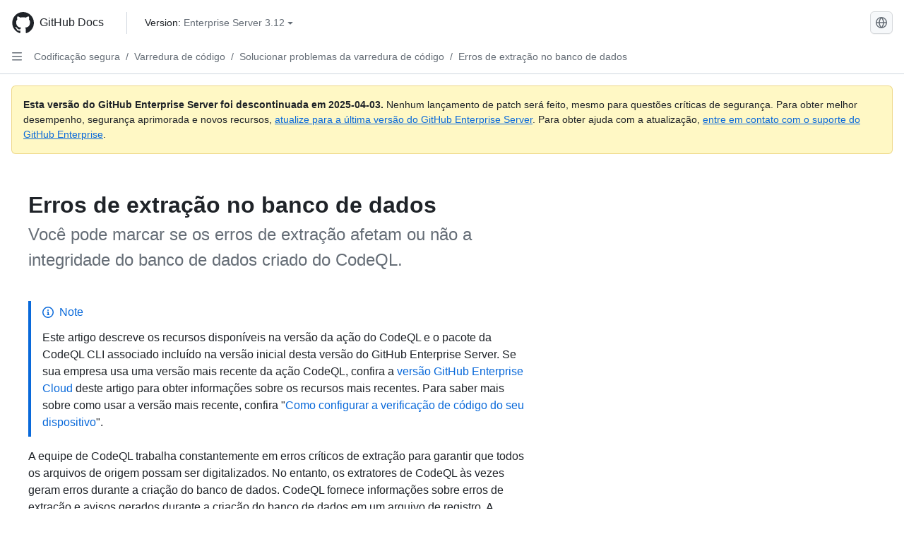

--- FILE ---
content_type: text/html; charset=utf-8
request_url: https://docs.github.com/pt/enterprise-server@3.12/code-security/code-scanning/troubleshooting-code-scanning/extraction-errors-in-the-database
body_size: 30119
content:
<!DOCTYPE html><html data-color-mode="auto" data-light-theme="light" data-dark-theme="dark" lang="pt"><head><meta charset="utf-8" data-next-head=""><meta name="viewport" content="width=device-width, initial-scale=1" data-next-head=""><link rel="icon" type="image/png" href="https://github.github.com/docs-ghes-3.12/assets/cb-345/images/site/favicon.png" data-next-head=""><meta name="google-site-verification" content="c1kuD-K2HIVF635lypcsWPoD4kilo5-jA_wBFyT4uMY" data-next-head=""><title data-next-head="">Erros de extração no banco de dados - GitHub Enterprise Server 3.12 Docs</title><meta name="description" content="Você pode marcar se os erros de extração afetam ou não a integridade do banco de dados criado do CodeQL." data-next-head=""><link rel="alternate" hreflang="en" href="https://docs.github.com/en/enterprise-server@3.12/code-security/code-scanning/troubleshooting-code-scanning/extraction-errors-in-the-database" data-next-head=""><link rel="alternate" hreflang="es" href="https://docs.github.com/es/enterprise-server@3.12/code-security/code-scanning/troubleshooting-code-scanning/extraction-errors-in-the-database" data-next-head=""><link rel="alternate" hreflang="ja" href="https://docs.github.com/ja/enterprise-server@3.12/code-security/code-scanning/troubleshooting-code-scanning/extraction-errors-in-the-database" data-next-head=""><link rel="alternate" hreflang="zh-Hans" href="https://docs.github.com/zh/enterprise-server@3.12/code-security/code-scanning/troubleshooting-code-scanning/extraction-errors-in-the-database" data-next-head=""><link rel="alternate" hreflang="ru" href="https://docs.github.com/ru/enterprise-server@3.12/code-security/code-scanning/troubleshooting-code-scanning/extraction-errors-in-the-database" data-next-head=""><link rel="alternate" hreflang="fr" href="https://docs.github.com/fr/enterprise-server@3.12/code-security/code-scanning/troubleshooting-code-scanning/extraction-errors-in-the-database" data-next-head=""><link rel="alternate" hreflang="ko" href="https://docs.github.com/ko/enterprise-server@3.12/code-security/code-scanning/troubleshooting-code-scanning/extraction-errors-in-the-database" data-next-head=""><link rel="alternate" hreflang="de" href="https://docs.github.com/de/enterprise-server@3.12/code-security/code-scanning/troubleshooting-code-scanning/extraction-errors-in-the-database" data-next-head=""><meta name="path-language" content="pt" data-next-head=""><meta name="path-version" content="enterprise-server@3.12" data-next-head=""><meta name="path-product" content="code-security" data-next-head=""><meta name="path-article" content="code-security/code-scanning/troubleshooting-code-scanning/extraction-errors-in-the-database" data-next-head=""><meta name="page-document-type" content="article" data-next-head=""><meta name="status" content="200" data-next-head=""><meta property="og:site_name" content="GitHub Docs" data-next-head=""><meta property="og:title" content="Erros de extração no banco de dados - GitHub Enterprise Server 3.12 Docs" data-next-head=""><meta property="og:type" content="article" data-next-head=""><meta property="og:url" content="http://localhost/pt/enterprise-server@3.12/code-security/code-scanning/troubleshooting-code-scanning/extraction-errors-in-the-database" data-next-head=""><meta property="og:image" content="https://github.github.com/docs-ghes-3.12/assets/cb-345/images/social-cards/code-security.png" data-next-head=""><meta name="twitter:card" content="summary" data-next-head=""><meta property="twitter:domain" content="localhost" data-next-head=""><meta property="twitter:url" content="http://localhost/pt/enterprise-server@3.12/code-security/code-scanning/troubleshooting-code-scanning/extraction-errors-in-the-database" data-next-head=""><meta name="twitter:title" content="Erros de extração no banco de dados - GitHub Enterprise Server 3.12 Docs" data-next-head=""><meta name="twitter:description" content="Você pode marcar se os erros de extração afetam ou não a integridade do banco de dados criado do CodeQL." data-next-head=""><meta name="twitter:image" content="/assets/cb-345/images/social-cards/code-security.png" data-next-head=""><link rel="preload" href="https://github.github.com/docs-ghes-3.12/_next/static/css/e4f8a7a6f69d3ceb.css" as="style"><link rel="stylesheet" href="https://github.github.com/docs-ghes-3.12/_next/static/css/e4f8a7a6f69d3ceb.css" data-n-g=""><link rel="preload" href="https://github.github.com/docs-ghes-3.12/_next/static/css/e4d6ad9c0fe1b4c9.css" as="style"><link rel="stylesheet" href="https://github.github.com/docs-ghes-3.12/_next/static/css/e4d6ad9c0fe1b4c9.css" data-n-p=""><noscript data-n-css=""></noscript><script defer="" nomodule="" src="https://github.github.com/docs-ghes-3.12/_next/static/chunks/polyfills-42372ed130431b0a.js"></script><script src="https://github.github.com/docs-ghes-3.12/_next/static/chunks/webpack-ab4113274a4320cd.js" defer=""></script><script src="https://github.github.com/docs-ghes-3.12/_next/static/chunks/framework-f0f34dd321686665.js" defer=""></script><script src="https://github.github.com/docs-ghes-3.12/_next/static/chunks/main-9d97ba05009ecb62.js" defer=""></script><script src="https://github.github.com/docs-ghes-3.12/_next/static/chunks/pages/_app-592cc5a16071f04e.js" defer=""></script><script src="https://github.github.com/docs-ghes-3.12/_next/static/chunks/2911edaa-48f4fcf2afb436e9.js" defer=""></script><script src="https://github.github.com/docs-ghes-3.12/_next/static/chunks/3576-c43ad339bd2e423d.js" defer=""></script><script src="https://github.github.com/docs-ghes-3.12/_next/static/chunks/4755-e0fc68ab2ec605cc.js" defer=""></script><script src="https://github.github.com/docs-ghes-3.12/_next/static/chunks/2857-eb0ce2ad0c296fee.js" defer=""></script><script src="https://github.github.com/docs-ghes-3.12/_next/static/chunks/3977-ac4101a5fa3974b9.js" defer=""></script><script src="https://github.github.com/docs-ghes-3.12/_next/static/chunks/8369-6165d8b810a50346.js" defer=""></script><script src="https://github.github.com/docs-ghes-3.12/_next/static/chunks/8540-52db8075e34d1200.js" defer=""></script><script src="https://github.github.com/docs-ghes-3.12/_next/static/chunks/1689-a58e2f62c7501633.js" defer=""></script><script src="https://github.github.com/docs-ghes-3.12/_next/static/chunks/pages/%5BversionId%5D/%5BproductId%5D/%5B...restPage%5D-1cef451f554c8c08.js" defer=""></script><script src="https://github.github.com/docs-ghes-3.12/_next/static/vo6-hFJuzbnRqUti8GgaZ/_buildManifest.js" defer=""></script><script src="https://github.github.com/docs-ghes-3.12/_next/static/vo6-hFJuzbnRqUti8GgaZ/_ssgManifest.js" defer=""></script><style data-styled="" data-styled-version="5.3.11">.gUkoLg{-webkit-box-pack:center;-webkit-justify-content:center;-ms-flex-pack:center;justify-content:center;}/*!sc*/
.hzSPyu{display:-webkit-box;display:-webkit-flex;display:-ms-flexbox;display:flex;pointer-events:none;}/*!sc*/
.bvBlwX{list-style:none;}/*!sc*/
.fFwzwX{display:-webkit-box;display:-webkit-flex;display:-ms-flexbox;display:flex;-webkit-flex-direction:column;-ms-flex-direction:column;flex-direction:column;-webkit-box-flex:1;-webkit-flex-grow:1;-ms-flex-positive:1;flex-grow:1;min-width:0;}/*!sc*/
.cAMcRf{display:-webkit-box;display:-webkit-flex;display:-ms-flexbox;display:flex;-webkit-box-flex:1;-webkit-flex-grow:1;-ms-flex-positive:1;flex-grow:1;}/*!sc*/
.hczSex{-webkit-box-flex:1;-webkit-flex-grow:1;-ms-flex-positive:1;flex-grow:1;font-weight:400;word-break:break-word;}/*!sc*/
.dtMwwS{height:20px;-webkit-flex-shrink:0;-ms-flex-negative:0;flex-shrink:0;color:var(--fgColor-muted,var(--color-fg-muted,#656d76));margin-left:8px;font-weight:initial;}/*!sc*/
[data-variant="danger"]:hover .Box-sc-g0xbh4-0,[data-variant="danger"]:active .dtMwwS{color:var(--fgColor-default,var(--color-fg-default,#1F2328));}/*!sc*/
.fyTuJZ{padding:0;margin:0;display:none;}/*!sc*/
.fyTuJZ *{font-size:14px;}/*!sc*/
.eugMGS{padding:0;margin:0;display:block;}/*!sc*/
.eugMGS *{font-size:14px;}/*!sc*/
.hkYzPb{-webkit-box-flex:1;-webkit-flex-grow:1;-ms-flex-positive:1;flex-grow:1;font-weight:600;word-break:break-word;}/*!sc*/
.fbKxZz{grid-area:topper;}/*!sc*/
.hpNpKN{grid-area:intro;}/*!sc*/
.jobIpy{-webkit-align-self:flex-start;-ms-flex-item-align:start;align-self:flex-start;grid-area:sidebar;}/*!sc*/
.lpuSW{grid-area:content;}/*!sc*/
data-styled.g3[id="Box-sc-g0xbh4-0"]{content:"gUkoLg,hzSPyu,bvBlwX,fFwzwX,cAMcRf,hczSex,dtMwwS,fyTuJZ,eugMGS,hkYzPb,fbKxZz,hpNpKN,jobIpy,lpuSW,"}/*!sc*/
.kuuMgK{border-radius:6px;border:1px solid;border-color:transparent;font-family:inherit;font-weight:500;font-size:14px;cursor:pointer;-webkit-appearance:none;-moz-appearance:none;appearance:none;-webkit-user-select:none;-moz-user-select:none;-ms-user-select:none;user-select:none;-webkit-text-decoration:none;text-decoration:none;text-align:center;display:-webkit-box;display:-webkit-flex;display:-ms-flexbox;display:flex;-webkit-align-items:center;-webkit-box-align:center;-ms-flex-align:center;align-items:center;-webkit-box-pack:justify;-webkit-justify-content:space-between;-ms-flex-pack:justify;justify-content:space-between;height:32px;padding:0 12px;gap:8px;min-width:-webkit-max-content;min-width:-moz-max-content;min-width:max-content;-webkit-transition:80ms cubic-bezier(0.65,0,0.35,1);transition:80ms cubic-bezier(0.65,0,0.35,1);-webkit-transition-property:color,fill,background-color,border-color;transition-property:color,fill,background-color,border-color;color:var(--button-default-fgColor-rest,var(--color-btn-text,#24292f));background-color:transparent;box-shadow:none;}/*!sc*/
.kuuMgK:focus:not(:disabled){box-shadow:none;outline:2px solid var(--fgColor-accent,var(--color-accent-fg,#0969da));outline-offset:-2px;}/*!sc*/
.kuuMgK:focus:not(:disabled):not(:focus-visible){outline:solid 1px transparent;}/*!sc*/
.kuuMgK:focus-visible:not(:disabled){box-shadow:none;outline:2px solid var(--fgColor-accent,var(--color-accent-fg,#0969da));outline-offset:-2px;}/*!sc*/
.kuuMgK[href]{display:-webkit-inline-box;display:-webkit-inline-flex;display:-ms-inline-flexbox;display:inline-flex;}/*!sc*/
.kuuMgK[href]:hover{-webkit-text-decoration:none;text-decoration:none;}/*!sc*/
.kuuMgK:hover{-webkit-transition-duration:80ms;transition-duration:80ms;}/*!sc*/
.kuuMgK:active{-webkit-transition:none;transition:none;}/*!sc*/
.kuuMgK[data-inactive]{cursor:auto;}/*!sc*/
.kuuMgK:disabled{cursor:not-allowed;box-shadow:none;color:var(--fgColor-disabled,var(--color-primer-fg-disabled,#8c959f));}/*!sc*/
.kuuMgK:disabled [data-component=ButtonCounter],.kuuMgK:disabled [data-component="leadingVisual"],.kuuMgK:disabled [data-component="trailingAction"]{color:inherit;}/*!sc*/
@media (forced-colors:active){.kuuMgK:focus{outline:solid 1px transparent;}}/*!sc*/
.kuuMgK [data-component=ButtonCounter]{font-size:12px;}/*!sc*/
.kuuMgK[data-component=IconButton]{display:inline-grid;padding:unset;place-content:center;width:32px;min-width:unset;}/*!sc*/
.kuuMgK[data-size="small"]{padding:0 8px;height:28px;gap:4px;font-size:12px;}/*!sc*/
.kuuMgK[data-size="small"] [data-component="text"]{line-height:calc(20 / 12);}/*!sc*/
.kuuMgK[data-size="small"] [data-component=ButtonCounter]{font-size:12px;}/*!sc*/
.kuuMgK[data-size="small"] [data-component="buttonContent"] > :not(:last-child){margin-right:4px;}/*!sc*/
.kuuMgK[data-size="small"][data-component=IconButton]{width:28px;padding:unset;}/*!sc*/
.kuuMgK[data-size="large"]{padding:0 16px;height:40px;gap:8px;}/*!sc*/
.kuuMgK[data-size="large"] [data-component="buttonContent"] > :not(:last-child){margin-right:8px;}/*!sc*/
.kuuMgK[data-size="large"][data-component=IconButton]{width:40px;padding:unset;}/*!sc*/
.kuuMgK[data-block="block"]{width:100%;}/*!sc*/
.kuuMgK[data-label-wrap="true"]{min-width:-webkit-fit-content;min-width:-moz-fit-content;min-width:fit-content;height:unset;min-height:var(--control-medium-size,2rem);}/*!sc*/
.kuuMgK[data-label-wrap="true"] [data-component="buttonContent"]{-webkit-flex:1 1 auto;-ms-flex:1 1 auto;flex:1 1 auto;-webkit-align-self:stretch;-ms-flex-item-align:stretch;align-self:stretch;padding-block:calc(var(--control-medium-paddingBlock,0.375rem) - 2px);}/*!sc*/
.kuuMgK[data-label-wrap="true"] [data-component="text"]{white-space:unset;word-break:break-word;}/*!sc*/
.kuuMgK[data-label-wrap="true"][data-size="small"]{height:unset;min-height:var(--control-small-size,1.75rem);}/*!sc*/
.kuuMgK[data-label-wrap="true"][data-size="small"] [data-component="buttonContent"]{padding-block:calc(var(--control-small-paddingBlock,0.25rem) - 2px);}/*!sc*/
.kuuMgK[data-label-wrap="true"][data-size="large"]{height:unset;min-height:var(--control-large-size,2.5rem);padding-inline:var(--control-large-paddingInline-spacious,1rem);}/*!sc*/
.kuuMgK[data-label-wrap="true"][data-size="large"] [data-component="buttonContent"]{padding-block:calc(var(--control-large-paddingBlock,0.625rem) - 2px);}/*!sc*/
.kuuMgK[data-inactive]:not([disabled]){background-color:var(--button-inactive-bgColor,var(--button-inactive-bgColor-rest,var(--color-btn-inactive-bg,#eaeef2)));border-color:var(--button-inactive-bgColor,var(--button-inactive-bgColor-rest,var(--color-btn-inactive-bg,#eaeef2)));color:var(--button-inactive-fgColor,var(--button-inactive-fgColor-rest,var(--color-btn-inactive-text,#57606a)));}/*!sc*/
.kuuMgK[data-inactive]:not([disabled]):focus-visible{box-shadow:none;}/*!sc*/
.kuuMgK [data-component="leadingVisual"]{grid-area:leadingVisual;color:var(--fgColor-muted,var(--color-fg-muted,#656d76));}/*!sc*/
.kuuMgK [data-component="text"]{grid-area:text;line-height:calc(20/14);white-space:nowrap;}/*!sc*/
.kuuMgK [data-component="trailingVisual"]{grid-area:trailingVisual;}/*!sc*/
.kuuMgK [data-component="trailingAction"]{margin-right:-4px;color:var(--fgColor-muted,var(--color-fg-muted,#656d76));}/*!sc*/
.kuuMgK [data-component="buttonContent"]{-webkit-flex:1 0 auto;-ms-flex:1 0 auto;flex:1 0 auto;display:grid;grid-template-areas:"leadingVisual text trailingVisual";grid-template-columns:min-content minmax(0,auto) min-content;-webkit-align-items:center;-webkit-box-align:center;-ms-flex-align:center;align-items:center;-webkit-align-content:center;-ms-flex-line-pack:center;align-content:center;}/*!sc*/
.kuuMgK [data-component="buttonContent"] > :not(:last-child){margin-right:8px;}/*!sc*/
.kuuMgK [data-component="loadingSpinner"]{grid-area:text;margin-right:0px !important;place-self:center;}/*!sc*/
.kuuMgK [data-component="loadingSpinner"] + [data-component="text"]{visibility:hidden;}/*!sc*/
.kuuMgK:hover:not([disabled]){background-color:var(--control-transparent-bgColor-hover,var(--color-action-list-item-default-hover-bg,rgba(208,215,222,0.32)));}/*!sc*/
.kuuMgK:active:not([disabled]){background-color:var(--control-transparent-bgColor-active,var(--color-action-list-item-default-active-bg,rgba(208,215,222,0.48)));}/*!sc*/
.kuuMgK[aria-expanded=true]{background-color:var(--control-transparent-bgColor-selected,var(--color-action-list-item-default-selected-bg,rgba(208,215,222,0.24)));}/*!sc*/
.kuuMgK[data-component="IconButton"][data-no-visuals]{color:var(--fgColor-muted,var(--color-fg-muted,#656d76));}/*!sc*/
.kuuMgK[data-no-visuals]{color:var(--fgColor-accent,var(--color-accent-fg,#0969da));}/*!sc*/
.kuuMgK:has([data-component="ButtonCounter"]){color:var(--button-default-fgColor-rest,var(--color-btn-text,#24292f));}/*!sc*/
.kuuMgK:disabled[data-no-visuals]{color:var(--fgColor-disabled,var(--color-primer-fg-disabled,#8c959f));}/*!sc*/
.kuuMgK:disabled[data-no-visuals] [data-component=ButtonCounter]{color:inherit;}/*!sc*/
.kuuMgK{height:auto;text-align:left;}/*!sc*/
.kuuMgK span:first-child{display:inline;}/*!sc*/
.ecUbgs{border-radius:6px;border:1px solid;border-color:var(--button-default-borderColor-rest,var(--button-default-borderColor-rest,var(--color-btn-border,rgba(31,35,40,0.15))));font-family:inherit;font-weight:500;font-size:14px;cursor:pointer;-webkit-appearance:none;-moz-appearance:none;appearance:none;-webkit-user-select:none;-moz-user-select:none;-ms-user-select:none;user-select:none;-webkit-text-decoration:none;text-decoration:none;text-align:center;display:-webkit-box;display:-webkit-flex;display:-ms-flexbox;display:flex;-webkit-align-items:center;-webkit-box-align:center;-ms-flex-align:center;align-items:center;-webkit-box-pack:justify;-webkit-justify-content:space-between;-ms-flex-pack:justify;justify-content:space-between;height:32px;padding:0 12px;gap:8px;min-width:-webkit-max-content;min-width:-moz-max-content;min-width:max-content;-webkit-transition:80ms cubic-bezier(0.65,0,0.35,1);transition:80ms cubic-bezier(0.65,0,0.35,1);-webkit-transition-property:color,fill,background-color,border-color;transition-property:color,fill,background-color,border-color;color:var(--button-default-fgColor-rest,var(--color-btn-text,#24292f));background-color:var(--button-default-bgColor-rest,var(--color-btn-bg,#f6f8fa));box-shadow:var(--button-default-shadow-resting,var(--color-btn-shadow,0 1px 0 rgba(31,35,40,0.04))),var(--button-default-shadow-inset,var(--color-btn-inset-shadow,inset 0 1px 0 rgba(255,255,255,0.25)));}/*!sc*/
.ecUbgs:focus:not(:disabled){box-shadow:none;outline:2px solid var(--fgColor-accent,var(--color-accent-fg,#0969da));outline-offset:-2px;}/*!sc*/
.ecUbgs:focus:not(:disabled):not(:focus-visible){outline:solid 1px transparent;}/*!sc*/
.ecUbgs:focus-visible:not(:disabled){box-shadow:none;outline:2px solid var(--fgColor-accent,var(--color-accent-fg,#0969da));outline-offset:-2px;}/*!sc*/
.ecUbgs[href]{display:-webkit-inline-box;display:-webkit-inline-flex;display:-ms-inline-flexbox;display:inline-flex;}/*!sc*/
.ecUbgs[href]:hover{-webkit-text-decoration:none;text-decoration:none;}/*!sc*/
.ecUbgs:hover{-webkit-transition-duration:80ms;transition-duration:80ms;}/*!sc*/
.ecUbgs:active{-webkit-transition:none;transition:none;}/*!sc*/
.ecUbgs[data-inactive]{cursor:auto;}/*!sc*/
.ecUbgs:disabled{cursor:not-allowed;box-shadow:none;color:var(--fgColor-disabled,var(--color-primer-fg-disabled,#8c959f));border-color:var(--button-default-borderColor-disabled,var(--button-default-borderColor-rest,var(--color-btn-border,rgba(31,35,40,0.15))));background-color:var(--button-default-bgColor-disabled,var(--control-bgColor-disabled,var(--color-input-disabled-bg,rgba(175,184,193,0.2))));}/*!sc*/
.ecUbgs:disabled [data-component=ButtonCounter]{color:inherit;}/*!sc*/
@media (forced-colors:active){.ecUbgs:focus{outline:solid 1px transparent;}}/*!sc*/
.ecUbgs [data-component=ButtonCounter]{font-size:12px;background-color:var(--buttonCounter-default-bgColor-rest,var(--color-btn-counter-bg,rgba(31,35,40,0.08)));}/*!sc*/
.ecUbgs[data-component=IconButton]{display:inline-grid;padding:unset;place-content:center;width:32px;min-width:unset;}/*!sc*/
.ecUbgs[data-size="small"]{padding:0 8px;height:28px;gap:4px;font-size:12px;}/*!sc*/
.ecUbgs[data-size="small"] [data-component="text"]{line-height:calc(20 / 12);}/*!sc*/
.ecUbgs[data-size="small"] [data-component=ButtonCounter]{font-size:12px;}/*!sc*/
.ecUbgs[data-size="small"] [data-component="buttonContent"] > :not(:last-child){margin-right:4px;}/*!sc*/
.ecUbgs[data-size="small"][data-component=IconButton]{width:28px;padding:unset;}/*!sc*/
.ecUbgs[data-size="large"]{padding:0 16px;height:40px;gap:8px;}/*!sc*/
.ecUbgs[data-size="large"] [data-component="buttonContent"] > :not(:last-child){margin-right:8px;}/*!sc*/
.ecUbgs[data-size="large"][data-component=IconButton]{width:40px;padding:unset;}/*!sc*/
.ecUbgs[data-block="block"]{width:100%;}/*!sc*/
.ecUbgs[data-label-wrap="true"]{min-width:-webkit-fit-content;min-width:-moz-fit-content;min-width:fit-content;height:unset;min-height:var(--control-medium-size,2rem);}/*!sc*/
.ecUbgs[data-label-wrap="true"] [data-component="buttonContent"]{-webkit-flex:1 1 auto;-ms-flex:1 1 auto;flex:1 1 auto;-webkit-align-self:stretch;-ms-flex-item-align:stretch;align-self:stretch;padding-block:calc(var(--control-medium-paddingBlock,0.375rem) - 2px);}/*!sc*/
.ecUbgs[data-label-wrap="true"] [data-component="text"]{white-space:unset;word-break:break-word;}/*!sc*/
.ecUbgs[data-label-wrap="true"][data-size="small"]{height:unset;min-height:var(--control-small-size,1.75rem);}/*!sc*/
.ecUbgs[data-label-wrap="true"][data-size="small"] [data-component="buttonContent"]{padding-block:calc(var(--control-small-paddingBlock,0.25rem) - 2px);}/*!sc*/
.ecUbgs[data-label-wrap="true"][data-size="large"]{height:unset;min-height:var(--control-large-size,2.5rem);padding-inline:var(--control-large-paddingInline-spacious,1rem);}/*!sc*/
.ecUbgs[data-label-wrap="true"][data-size="large"] [data-component="buttonContent"]{padding-block:calc(var(--control-large-paddingBlock,0.625rem) - 2px);}/*!sc*/
.ecUbgs[data-inactive]:not([disabled]){background-color:var(--button-inactive-bgColor,var(--button-inactive-bgColor-rest,var(--color-btn-inactive-bg,#eaeef2)));border-color:var(--button-inactive-bgColor,var(--button-inactive-bgColor-rest,var(--color-btn-inactive-bg,#eaeef2)));color:var(--button-inactive-fgColor,var(--button-inactive-fgColor-rest,var(--color-btn-inactive-text,#57606a)));}/*!sc*/
.ecUbgs[data-inactive]:not([disabled]):focus-visible{box-shadow:none;}/*!sc*/
.ecUbgs [data-component="leadingVisual"]{grid-area:leadingVisual;}/*!sc*/
.ecUbgs [data-component="text"]{grid-area:text;line-height:calc(20/14);white-space:nowrap;}/*!sc*/
.ecUbgs [data-component="trailingVisual"]{grid-area:trailingVisual;}/*!sc*/
.ecUbgs [data-component="trailingAction"]{margin-right:-4px;}/*!sc*/
.ecUbgs [data-component="buttonContent"]{-webkit-flex:1 0 auto;-ms-flex:1 0 auto;flex:1 0 auto;display:grid;grid-template-areas:"leadingVisual text trailingVisual";grid-template-columns:min-content minmax(0,auto) min-content;-webkit-align-items:center;-webkit-box-align:center;-ms-flex-align:center;align-items:center;-webkit-align-content:center;-ms-flex-line-pack:center;align-content:center;}/*!sc*/
.ecUbgs [data-component="buttonContent"] > :not(:last-child){margin-right:8px;}/*!sc*/
.ecUbgs [data-component="loadingSpinner"]{grid-area:text;margin-right:0px !important;place-self:center;}/*!sc*/
.ecUbgs [data-component="loadingSpinner"] + [data-component="text"]{visibility:hidden;}/*!sc*/
.ecUbgs:hover:not([disabled]):not([data-inactive]){background-color:var(--button-default-bgColor-hover,var(--color-btn-hover-bg,#f3f4f6));border-color:var(--button-default-borderColor-hover,var(--button-default-borderColor-hover,var(--color-btn-hover-border,rgba(31,35,40,0.15))));}/*!sc*/
.ecUbgs:active:not([disabled]):not([data-inactive]){background-color:var(--button-default-bgColor-active,var(--color-btn-active-bg,hsla(220,14%,93%,1)));border-color:var(--button-default-borderColor-active,var(--button-default-borderColor-active,var(--color-btn-active-border,rgba(31,35,40,0.15))));}/*!sc*/
.ecUbgs[aria-expanded=true]{background-color:var(--button-default-bgColor-active,var(--color-btn-active-bg,hsla(220,14%,93%,1)));border-color:var(--button-default-borderColor-active,var(--button-default-borderColor-active,var(--color-btn-active-border,rgba(31,35,40,0.15))));}/*!sc*/
.ecUbgs [data-component="leadingVisual"],.ecUbgs [data-component="trailingVisual"],.ecUbgs [data-component="trailingAction"]{color:var(--button-color,var(--fgColor-muted,var(--color-fg-muted,#656d76)));}/*!sc*/
.ecUbgs[data-component="IconButton"][data-no-visuals]{color:var(--fgColor-muted,var(--color-fg-muted,#656d76));}/*!sc*/
.ecUbgs[data-no-visuals]{border-top-left-radius:unset;border-bottom-left-radius:unset;}/*!sc*/
.cCCFnA{border-radius:6px;border:1px solid;border-color:var(--button-default-borderColor-rest,var(--button-default-borderColor-rest,var(--color-btn-border,rgba(31,35,40,0.15))));font-family:inherit;font-weight:500;font-size:14px;cursor:pointer;-webkit-appearance:none;-moz-appearance:none;appearance:none;-webkit-user-select:none;-moz-user-select:none;-ms-user-select:none;user-select:none;-webkit-text-decoration:none;text-decoration:none;text-align:center;display:-webkit-box;display:-webkit-flex;display:-ms-flexbox;display:flex;-webkit-align-items:center;-webkit-box-align:center;-ms-flex-align:center;align-items:center;-webkit-box-pack:justify;-webkit-justify-content:space-between;-ms-flex-pack:justify;justify-content:space-between;height:32px;padding:0 12px;gap:8px;min-width:-webkit-max-content;min-width:-moz-max-content;min-width:max-content;-webkit-transition:80ms cubic-bezier(0.65,0,0.35,1);transition:80ms cubic-bezier(0.65,0,0.35,1);-webkit-transition-property:color,fill,background-color,border-color;transition-property:color,fill,background-color,border-color;color:var(--button-default-fgColor-rest,var(--color-btn-text,#24292f));background-color:var(--button-default-bgColor-rest,var(--color-btn-bg,#f6f8fa));box-shadow:var(--button-default-shadow-resting,var(--color-btn-shadow,0 1px 0 rgba(31,35,40,0.04))),var(--button-default-shadow-inset,var(--color-btn-inset-shadow,inset 0 1px 0 rgba(255,255,255,0.25)));}/*!sc*/
.cCCFnA:focus:not(:disabled){box-shadow:none;outline:2px solid var(--fgColor-accent,var(--color-accent-fg,#0969da));outline-offset:-2px;}/*!sc*/
.cCCFnA:focus:not(:disabled):not(:focus-visible){outline:solid 1px transparent;}/*!sc*/
.cCCFnA:focus-visible:not(:disabled){box-shadow:none;outline:2px solid var(--fgColor-accent,var(--color-accent-fg,#0969da));outline-offset:-2px;}/*!sc*/
.cCCFnA[href]{display:-webkit-inline-box;display:-webkit-inline-flex;display:-ms-inline-flexbox;display:inline-flex;}/*!sc*/
.cCCFnA[href]:hover{-webkit-text-decoration:none;text-decoration:none;}/*!sc*/
.cCCFnA:hover{-webkit-transition-duration:80ms;transition-duration:80ms;}/*!sc*/
.cCCFnA:active{-webkit-transition:none;transition:none;}/*!sc*/
.cCCFnA[data-inactive]{cursor:auto;}/*!sc*/
.cCCFnA:disabled{cursor:not-allowed;box-shadow:none;color:var(--fgColor-disabled,var(--color-primer-fg-disabled,#8c959f));border-color:var(--button-default-borderColor-disabled,var(--button-default-borderColor-rest,var(--color-btn-border,rgba(31,35,40,0.15))));background-color:var(--button-default-bgColor-disabled,var(--control-bgColor-disabled,var(--color-input-disabled-bg,rgba(175,184,193,0.2))));}/*!sc*/
.cCCFnA:disabled [data-component=ButtonCounter]{color:inherit;}/*!sc*/
@media (forced-colors:active){.cCCFnA:focus{outline:solid 1px transparent;}}/*!sc*/
.cCCFnA [data-component=ButtonCounter]{font-size:12px;background-color:var(--buttonCounter-default-bgColor-rest,var(--color-btn-counter-bg,rgba(31,35,40,0.08)));}/*!sc*/
.cCCFnA[data-component=IconButton]{display:inline-grid;padding:unset;place-content:center;width:32px;min-width:unset;}/*!sc*/
.cCCFnA[data-size="small"]{padding:0 8px;height:28px;gap:4px;font-size:12px;}/*!sc*/
.cCCFnA[data-size="small"] [data-component="text"]{line-height:calc(20 / 12);}/*!sc*/
.cCCFnA[data-size="small"] [data-component=ButtonCounter]{font-size:12px;}/*!sc*/
.cCCFnA[data-size="small"] [data-component="buttonContent"] > :not(:last-child){margin-right:4px;}/*!sc*/
.cCCFnA[data-size="small"][data-component=IconButton]{width:28px;padding:unset;}/*!sc*/
.cCCFnA[data-size="large"]{padding:0 16px;height:40px;gap:8px;}/*!sc*/
.cCCFnA[data-size="large"] [data-component="buttonContent"] > :not(:last-child){margin-right:8px;}/*!sc*/
.cCCFnA[data-size="large"][data-component=IconButton]{width:40px;padding:unset;}/*!sc*/
.cCCFnA[data-block="block"]{width:100%;}/*!sc*/
.cCCFnA[data-label-wrap="true"]{min-width:-webkit-fit-content;min-width:-moz-fit-content;min-width:fit-content;height:unset;min-height:var(--control-medium-size,2rem);}/*!sc*/
.cCCFnA[data-label-wrap="true"] [data-component="buttonContent"]{-webkit-flex:1 1 auto;-ms-flex:1 1 auto;flex:1 1 auto;-webkit-align-self:stretch;-ms-flex-item-align:stretch;align-self:stretch;padding-block:calc(var(--control-medium-paddingBlock,0.375rem) - 2px);}/*!sc*/
.cCCFnA[data-label-wrap="true"] [data-component="text"]{white-space:unset;word-break:break-word;}/*!sc*/
.cCCFnA[data-label-wrap="true"][data-size="small"]{height:unset;min-height:var(--control-small-size,1.75rem);}/*!sc*/
.cCCFnA[data-label-wrap="true"][data-size="small"] [data-component="buttonContent"]{padding-block:calc(var(--control-small-paddingBlock,0.25rem) - 2px);}/*!sc*/
.cCCFnA[data-label-wrap="true"][data-size="large"]{height:unset;min-height:var(--control-large-size,2.5rem);padding-inline:var(--control-large-paddingInline-spacious,1rem);}/*!sc*/
.cCCFnA[data-label-wrap="true"][data-size="large"] [data-component="buttonContent"]{padding-block:calc(var(--control-large-paddingBlock,0.625rem) - 2px);}/*!sc*/
.cCCFnA[data-inactive]:not([disabled]){background-color:var(--button-inactive-bgColor,var(--button-inactive-bgColor-rest,var(--color-btn-inactive-bg,#eaeef2)));border-color:var(--button-inactive-bgColor,var(--button-inactive-bgColor-rest,var(--color-btn-inactive-bg,#eaeef2)));color:var(--button-inactive-fgColor,var(--button-inactive-fgColor-rest,var(--color-btn-inactive-text,#57606a)));}/*!sc*/
.cCCFnA[data-inactive]:not([disabled]):focus-visible{box-shadow:none;}/*!sc*/
.cCCFnA [data-component="leadingVisual"]{grid-area:leadingVisual;}/*!sc*/
.cCCFnA [data-component="text"]{grid-area:text;line-height:calc(20/14);white-space:nowrap;}/*!sc*/
.cCCFnA [data-component="trailingVisual"]{grid-area:trailingVisual;}/*!sc*/
.cCCFnA [data-component="trailingAction"]{margin-right:-4px;}/*!sc*/
.cCCFnA [data-component="buttonContent"]{-webkit-flex:1 0 auto;-ms-flex:1 0 auto;flex:1 0 auto;display:grid;grid-template-areas:"leadingVisual text trailingVisual";grid-template-columns:min-content minmax(0,auto) min-content;-webkit-align-items:center;-webkit-box-align:center;-ms-flex-align:center;align-items:center;-webkit-align-content:center;-ms-flex-line-pack:center;align-content:center;}/*!sc*/
.cCCFnA [data-component="buttonContent"] > :not(:last-child){margin-right:8px;}/*!sc*/
.cCCFnA [data-component="loadingSpinner"]{grid-area:text;margin-right:0px !important;place-self:center;}/*!sc*/
.cCCFnA [data-component="loadingSpinner"] + [data-component="text"]{visibility:hidden;}/*!sc*/
.cCCFnA:hover:not([disabled]):not([data-inactive]){background-color:var(--button-default-bgColor-hover,var(--color-btn-hover-bg,#f3f4f6));border-color:var(--button-default-borderColor-hover,var(--button-default-borderColor-hover,var(--color-btn-hover-border,rgba(31,35,40,0.15))));}/*!sc*/
.cCCFnA:active:not([disabled]):not([data-inactive]){background-color:var(--button-default-bgColor-active,var(--color-btn-active-bg,hsla(220,14%,93%,1)));border-color:var(--button-default-borderColor-active,var(--button-default-borderColor-active,var(--color-btn-active-border,rgba(31,35,40,0.15))));}/*!sc*/
.cCCFnA[aria-expanded=true]{background-color:var(--button-default-bgColor-active,var(--color-btn-active-bg,hsla(220,14%,93%,1)));border-color:var(--button-default-borderColor-active,var(--button-default-borderColor-active,var(--color-btn-active-border,rgba(31,35,40,0.15))));}/*!sc*/
.cCCFnA [data-component="leadingVisual"],.cCCFnA [data-component="trailingVisual"],.cCCFnA [data-component="trailingAction"]{color:var(--button-color,var(--fgColor-muted,var(--color-fg-muted,#656d76)));}/*!sc*/
.cCCFnA[data-component="IconButton"][data-no-visuals]{color:var(--fgColor-muted,var(--color-fg-muted,#656d76));}/*!sc*/
.brZzrR{border-radius:6px;border:1px solid;border-color:var(--button-default-borderColor-rest,var(--button-default-borderColor-rest,var(--color-btn-border,rgba(31,35,40,0.15))));font-family:inherit;font-weight:500;font-size:14px;cursor:pointer;-webkit-appearance:none;-moz-appearance:none;appearance:none;-webkit-user-select:none;-moz-user-select:none;-ms-user-select:none;user-select:none;-webkit-text-decoration:none;text-decoration:none;text-align:center;display:-webkit-box;display:-webkit-flex;display:-ms-flexbox;display:flex;-webkit-align-items:center;-webkit-box-align:center;-ms-flex-align:center;align-items:center;-webkit-box-pack:justify;-webkit-justify-content:space-between;-ms-flex-pack:justify;justify-content:space-between;height:32px;padding:0 12px;gap:8px;min-width:-webkit-max-content;min-width:-moz-max-content;min-width:max-content;-webkit-transition:80ms cubic-bezier(0.65,0,0.35,1);transition:80ms cubic-bezier(0.65,0,0.35,1);-webkit-transition-property:color,fill,background-color,border-color;transition-property:color,fill,background-color,border-color;color:var(--button-default-fgColor-rest,var(--color-btn-text,#24292f));background-color:var(--button-default-bgColor-rest,var(--color-btn-bg,#f6f8fa));box-shadow:var(--button-default-shadow-resting,var(--color-btn-shadow,0 1px 0 rgba(31,35,40,0.04))),var(--button-default-shadow-inset,var(--color-btn-inset-shadow,inset 0 1px 0 rgba(255,255,255,0.25)));}/*!sc*/
.brZzrR:focus:not(:disabled){box-shadow:none;outline:2px solid var(--fgColor-accent,var(--color-accent-fg,#0969da));outline-offset:-2px;}/*!sc*/
.brZzrR:focus:not(:disabled):not(:focus-visible){outline:solid 1px transparent;}/*!sc*/
.brZzrR:focus-visible:not(:disabled){box-shadow:none;outline:2px solid var(--fgColor-accent,var(--color-accent-fg,#0969da));outline-offset:-2px;}/*!sc*/
.brZzrR[href]{display:-webkit-inline-box;display:-webkit-inline-flex;display:-ms-inline-flexbox;display:inline-flex;}/*!sc*/
.brZzrR[href]:hover{-webkit-text-decoration:none;text-decoration:none;}/*!sc*/
.brZzrR:hover{-webkit-transition-duration:80ms;transition-duration:80ms;}/*!sc*/
.brZzrR:active{-webkit-transition:none;transition:none;}/*!sc*/
.brZzrR[data-inactive]{cursor:auto;}/*!sc*/
.brZzrR:disabled{cursor:not-allowed;box-shadow:none;color:var(--fgColor-disabled,var(--color-primer-fg-disabled,#8c959f));border-color:var(--button-default-borderColor-disabled,var(--button-default-borderColor-rest,var(--color-btn-border,rgba(31,35,40,0.15))));background-color:var(--button-default-bgColor-disabled,var(--control-bgColor-disabled,var(--color-input-disabled-bg,rgba(175,184,193,0.2))));}/*!sc*/
.brZzrR:disabled [data-component=ButtonCounter]{color:inherit;}/*!sc*/
@media (forced-colors:active){.brZzrR:focus{outline:solid 1px transparent;}}/*!sc*/
.brZzrR [data-component=ButtonCounter]{font-size:12px;background-color:var(--buttonCounter-default-bgColor-rest,var(--color-btn-counter-bg,rgba(31,35,40,0.08)));}/*!sc*/
.brZzrR[data-component=IconButton]{display:inline-grid;padding:unset;place-content:center;width:32px;min-width:unset;}/*!sc*/
.brZzrR[data-size="small"]{padding:0 8px;height:28px;gap:4px;font-size:12px;}/*!sc*/
.brZzrR[data-size="small"] [data-component="text"]{line-height:calc(20 / 12);}/*!sc*/
.brZzrR[data-size="small"] [data-component=ButtonCounter]{font-size:12px;}/*!sc*/
.brZzrR[data-size="small"] [data-component="buttonContent"] > :not(:last-child){margin-right:4px;}/*!sc*/
.brZzrR[data-size="small"][data-component=IconButton]{width:28px;padding:unset;}/*!sc*/
.brZzrR[data-size="large"]{padding:0 16px;height:40px;gap:8px;}/*!sc*/
.brZzrR[data-size="large"] [data-component="buttonContent"] > :not(:last-child){margin-right:8px;}/*!sc*/
.brZzrR[data-size="large"][data-component=IconButton]{width:40px;padding:unset;}/*!sc*/
.brZzrR[data-block="block"]{width:100%;}/*!sc*/
.brZzrR[data-label-wrap="true"]{min-width:-webkit-fit-content;min-width:-moz-fit-content;min-width:fit-content;height:unset;min-height:var(--control-medium-size,2rem);}/*!sc*/
.brZzrR[data-label-wrap="true"] [data-component="buttonContent"]{-webkit-flex:1 1 auto;-ms-flex:1 1 auto;flex:1 1 auto;-webkit-align-self:stretch;-ms-flex-item-align:stretch;align-self:stretch;padding-block:calc(var(--control-medium-paddingBlock,0.375rem) - 2px);}/*!sc*/
.brZzrR[data-label-wrap="true"] [data-component="text"]{white-space:unset;word-break:break-word;}/*!sc*/
.brZzrR[data-label-wrap="true"][data-size="small"]{height:unset;min-height:var(--control-small-size,1.75rem);}/*!sc*/
.brZzrR[data-label-wrap="true"][data-size="small"] [data-component="buttonContent"]{padding-block:calc(var(--control-small-paddingBlock,0.25rem) - 2px);}/*!sc*/
.brZzrR[data-label-wrap="true"][data-size="large"]{height:unset;min-height:var(--control-large-size,2.5rem);padding-inline:var(--control-large-paddingInline-spacious,1rem);}/*!sc*/
.brZzrR[data-label-wrap="true"][data-size="large"] [data-component="buttonContent"]{padding-block:calc(var(--control-large-paddingBlock,0.625rem) - 2px);}/*!sc*/
.brZzrR[data-inactive]:not([disabled]){background-color:var(--button-inactive-bgColor,var(--button-inactive-bgColor-rest,var(--color-btn-inactive-bg,#eaeef2)));border-color:var(--button-inactive-bgColor,var(--button-inactive-bgColor-rest,var(--color-btn-inactive-bg,#eaeef2)));color:var(--button-inactive-fgColor,var(--button-inactive-fgColor-rest,var(--color-btn-inactive-text,#57606a)));}/*!sc*/
.brZzrR[data-inactive]:not([disabled]):focus-visible{box-shadow:none;}/*!sc*/
.brZzrR [data-component="leadingVisual"]{grid-area:leadingVisual;}/*!sc*/
.brZzrR [data-component="text"]{grid-area:text;line-height:calc(20/14);white-space:nowrap;}/*!sc*/
.brZzrR [data-component="trailingVisual"]{grid-area:trailingVisual;}/*!sc*/
.brZzrR [data-component="trailingAction"]{margin-right:-4px;}/*!sc*/
.brZzrR [data-component="buttonContent"]{-webkit-flex:1 0 auto;-ms-flex:1 0 auto;flex:1 0 auto;display:grid;grid-template-areas:"leadingVisual text trailingVisual";grid-template-columns:min-content minmax(0,auto) min-content;-webkit-align-items:center;-webkit-box-align:center;-ms-flex-align:center;align-items:center;-webkit-align-content:center;-ms-flex-line-pack:center;align-content:center;}/*!sc*/
.brZzrR [data-component="buttonContent"] > :not(:last-child){margin-right:8px;}/*!sc*/
.brZzrR [data-component="loadingSpinner"]{grid-area:text;margin-right:0px !important;place-self:center;}/*!sc*/
.brZzrR [data-component="loadingSpinner"] + [data-component="text"]{visibility:hidden;}/*!sc*/
.brZzrR:hover:not([disabled]):not([data-inactive]){background-color:var(--button-default-bgColor-hover,var(--color-btn-hover-bg,#f3f4f6));border-color:var(--button-default-borderColor-hover,var(--button-default-borderColor-hover,var(--color-btn-hover-border,rgba(31,35,40,0.15))));}/*!sc*/
.brZzrR:active:not([disabled]):not([data-inactive]){background-color:var(--button-default-bgColor-active,var(--color-btn-active-bg,hsla(220,14%,93%,1)));border-color:var(--button-default-borderColor-active,var(--button-default-borderColor-active,var(--color-btn-active-border,rgba(31,35,40,0.15))));}/*!sc*/
.brZzrR[aria-expanded=true]{background-color:var(--button-default-bgColor-active,var(--color-btn-active-bg,hsla(220,14%,93%,1)));border-color:var(--button-default-borderColor-active,var(--button-default-borderColor-active,var(--color-btn-active-border,rgba(31,35,40,0.15))));}/*!sc*/
.brZzrR [data-component="leadingVisual"],.brZzrR [data-component="trailingVisual"],.brZzrR [data-component="trailingAction"]{color:var(--button-color,var(--fgColor-muted,var(--color-fg-muted,#656d76)));}/*!sc*/
.brZzrR[data-component="IconButton"][data-no-visuals]{color:var(--fgColor-muted,var(--color-fg-muted,#656d76));}/*!sc*/
.brZzrR[data-no-visuals]{display:none;}/*!sc*/
.Rrrnx{border-radius:6px;border:1px solid;border-color:var(--button-default-borderColor-rest,var(--button-default-borderColor-rest,var(--color-btn-border,rgba(31,35,40,0.15))));font-family:inherit;font-weight:500;font-size:14px;cursor:pointer;-webkit-appearance:none;-moz-appearance:none;appearance:none;-webkit-user-select:none;-moz-user-select:none;-ms-user-select:none;user-select:none;-webkit-text-decoration:none;text-decoration:none;text-align:center;display:-webkit-box;display:-webkit-flex;display:-ms-flexbox;display:flex;-webkit-align-items:center;-webkit-box-align:center;-ms-flex-align:center;align-items:center;-webkit-box-pack:justify;-webkit-justify-content:space-between;-ms-flex-pack:justify;justify-content:space-between;height:32px;padding:0 12px;gap:8px;min-width:-webkit-max-content;min-width:-moz-max-content;min-width:max-content;-webkit-transition:80ms cubic-bezier(0.65,0,0.35,1);transition:80ms cubic-bezier(0.65,0,0.35,1);-webkit-transition-property:color,fill,background-color,border-color;transition-property:color,fill,background-color,border-color;color:var(--button-default-fgColor-rest,var(--color-btn-text,#24292f));background-color:var(--button-default-bgColor-rest,var(--color-btn-bg,#f6f8fa));box-shadow:var(--button-default-shadow-resting,var(--color-btn-shadow,0 1px 0 rgba(31,35,40,0.04))),var(--button-default-shadow-inset,var(--color-btn-inset-shadow,inset 0 1px 0 rgba(255,255,255,0.25)));}/*!sc*/
.Rrrnx:focus:not(:disabled){box-shadow:none;outline:2px solid var(--fgColor-accent,var(--color-accent-fg,#0969da));outline-offset:-2px;}/*!sc*/
.Rrrnx:focus:not(:disabled):not(:focus-visible){outline:solid 1px transparent;}/*!sc*/
.Rrrnx:focus-visible:not(:disabled){box-shadow:none;outline:2px solid var(--fgColor-accent,var(--color-accent-fg,#0969da));outline-offset:-2px;}/*!sc*/
.Rrrnx[href]{display:-webkit-inline-box;display:-webkit-inline-flex;display:-ms-inline-flexbox;display:inline-flex;}/*!sc*/
.Rrrnx[href]:hover{-webkit-text-decoration:none;text-decoration:none;}/*!sc*/
.Rrrnx:hover{-webkit-transition-duration:80ms;transition-duration:80ms;}/*!sc*/
.Rrrnx:active{-webkit-transition:none;transition:none;}/*!sc*/
.Rrrnx[data-inactive]{cursor:auto;}/*!sc*/
.Rrrnx:disabled{cursor:not-allowed;box-shadow:none;color:var(--fgColor-disabled,var(--color-primer-fg-disabled,#8c959f));border-color:var(--button-default-borderColor-disabled,var(--button-default-borderColor-rest,var(--color-btn-border,rgba(31,35,40,0.15))));background-color:var(--button-default-bgColor-disabled,var(--control-bgColor-disabled,var(--color-input-disabled-bg,rgba(175,184,193,0.2))));}/*!sc*/
.Rrrnx:disabled [data-component=ButtonCounter]{color:inherit;}/*!sc*/
@media (forced-colors:active){.Rrrnx:focus{outline:solid 1px transparent;}}/*!sc*/
.Rrrnx [data-component=ButtonCounter]{font-size:12px;background-color:var(--buttonCounter-default-bgColor-rest,var(--color-btn-counter-bg,rgba(31,35,40,0.08)));}/*!sc*/
.Rrrnx[data-component=IconButton]{display:inline-grid;padding:unset;place-content:center;width:32px;min-width:unset;}/*!sc*/
.Rrrnx[data-size="small"]{padding:0 8px;height:28px;gap:4px;font-size:12px;}/*!sc*/
.Rrrnx[data-size="small"] [data-component="text"]{line-height:calc(20 / 12);}/*!sc*/
.Rrrnx[data-size="small"] [data-component=ButtonCounter]{font-size:12px;}/*!sc*/
.Rrrnx[data-size="small"] [data-component="buttonContent"] > :not(:last-child){margin-right:4px;}/*!sc*/
.Rrrnx[data-size="small"][data-component=IconButton]{width:28px;padding:unset;}/*!sc*/
.Rrrnx[data-size="large"]{padding:0 16px;height:40px;gap:8px;}/*!sc*/
.Rrrnx[data-size="large"] [data-component="buttonContent"] > :not(:last-child){margin-right:8px;}/*!sc*/
.Rrrnx[data-size="large"][data-component=IconButton]{width:40px;padding:unset;}/*!sc*/
.Rrrnx[data-block="block"]{width:100%;}/*!sc*/
.Rrrnx[data-label-wrap="true"]{min-width:-webkit-fit-content;min-width:-moz-fit-content;min-width:fit-content;height:unset;min-height:var(--control-medium-size,2rem);}/*!sc*/
.Rrrnx[data-label-wrap="true"] [data-component="buttonContent"]{-webkit-flex:1 1 auto;-ms-flex:1 1 auto;flex:1 1 auto;-webkit-align-self:stretch;-ms-flex-item-align:stretch;align-self:stretch;padding-block:calc(var(--control-medium-paddingBlock,0.375rem) - 2px);}/*!sc*/
.Rrrnx[data-label-wrap="true"] [data-component="text"]{white-space:unset;word-break:break-word;}/*!sc*/
.Rrrnx[data-label-wrap="true"][data-size="small"]{height:unset;min-height:var(--control-small-size,1.75rem);}/*!sc*/
.Rrrnx[data-label-wrap="true"][data-size="small"] [data-component="buttonContent"]{padding-block:calc(var(--control-small-paddingBlock,0.25rem) - 2px);}/*!sc*/
.Rrrnx[data-label-wrap="true"][data-size="large"]{height:unset;min-height:var(--control-large-size,2.5rem);padding-inline:var(--control-large-paddingInline-spacious,1rem);}/*!sc*/
.Rrrnx[data-label-wrap="true"][data-size="large"] [data-component="buttonContent"]{padding-block:calc(var(--control-large-paddingBlock,0.625rem) - 2px);}/*!sc*/
.Rrrnx[data-inactive]:not([disabled]){background-color:var(--button-inactive-bgColor,var(--button-inactive-bgColor-rest,var(--color-btn-inactive-bg,#eaeef2)));border-color:var(--button-inactive-bgColor,var(--button-inactive-bgColor-rest,var(--color-btn-inactive-bg,#eaeef2)));color:var(--button-inactive-fgColor,var(--button-inactive-fgColor-rest,var(--color-btn-inactive-text,#57606a)));}/*!sc*/
.Rrrnx[data-inactive]:not([disabled]):focus-visible{box-shadow:none;}/*!sc*/
.Rrrnx [data-component="leadingVisual"]{grid-area:leadingVisual;}/*!sc*/
.Rrrnx [data-component="text"]{grid-area:text;line-height:calc(20/14);white-space:nowrap;}/*!sc*/
.Rrrnx [data-component="trailingVisual"]{grid-area:trailingVisual;}/*!sc*/
.Rrrnx [data-component="trailingAction"]{margin-right:-4px;}/*!sc*/
.Rrrnx [data-component="buttonContent"]{-webkit-flex:1 0 auto;-ms-flex:1 0 auto;flex:1 0 auto;display:grid;grid-template-areas:"leadingVisual text trailingVisual";grid-template-columns:min-content minmax(0,auto) min-content;-webkit-align-items:center;-webkit-box-align:center;-ms-flex-align:center;align-items:center;-webkit-align-content:center;-ms-flex-line-pack:center;align-content:center;}/*!sc*/
.Rrrnx [data-component="buttonContent"] > :not(:last-child){margin-right:8px;}/*!sc*/
.Rrrnx [data-component="loadingSpinner"]{grid-area:text;margin-right:0px !important;place-self:center;}/*!sc*/
.Rrrnx [data-component="loadingSpinner"] + [data-component="text"]{visibility:hidden;}/*!sc*/
.Rrrnx:hover:not([disabled]):not([data-inactive]){background-color:var(--button-default-bgColor-hover,var(--color-btn-hover-bg,#f3f4f6));border-color:var(--button-default-borderColor-hover,var(--button-default-borderColor-hover,var(--color-btn-hover-border,rgba(31,35,40,0.15))));}/*!sc*/
.Rrrnx:active:not([disabled]):not([data-inactive]){background-color:var(--button-default-bgColor-active,var(--color-btn-active-bg,hsla(220,14%,93%,1)));border-color:var(--button-default-borderColor-active,var(--button-default-borderColor-active,var(--color-btn-active-border,rgba(31,35,40,0.15))));}/*!sc*/
.Rrrnx[aria-expanded=true]{background-color:var(--button-default-bgColor-active,var(--color-btn-active-bg,hsla(220,14%,93%,1)));border-color:var(--button-default-borderColor-active,var(--button-default-borderColor-active,var(--color-btn-active-border,rgba(31,35,40,0.15))));}/*!sc*/
.Rrrnx [data-component="leadingVisual"],.Rrrnx [data-component="trailingVisual"],.Rrrnx [data-component="trailingAction"]{color:var(--button-color,var(--fgColor-muted,var(--color-fg-muted,#656d76)));}/*!sc*/
.Rrrnx[data-component="IconButton"][data-no-visuals]{color:var(--fgColor-muted,var(--color-fg-muted,#656d76));}/*!sc*/
.Rrrnx[data-no-visuals]{margin-left:16px;}/*!sc*/
@media (min-width:768px){.Rrrnx[data-no-visuals]{margin-left:0;}}/*!sc*/
@media (min-width:1012px){.Rrrnx[data-no-visuals]{display:none;}}/*!sc*/
.kpFJaf{border-radius:6px;border:1px solid;border-color:transparent;font-family:inherit;font-weight:500;font-size:14px;cursor:pointer;-webkit-appearance:none;-moz-appearance:none;appearance:none;-webkit-user-select:none;-moz-user-select:none;-ms-user-select:none;user-select:none;-webkit-text-decoration:none;text-decoration:none;text-align:center;display:-webkit-box;display:-webkit-flex;display:-ms-flexbox;display:flex;-webkit-align-items:center;-webkit-box-align:center;-ms-flex-align:center;align-items:center;-webkit-box-pack:justify;-webkit-justify-content:space-between;-ms-flex-pack:justify;justify-content:space-between;height:32px;padding:0 12px;gap:8px;min-width:-webkit-max-content;min-width:-moz-max-content;min-width:max-content;-webkit-transition:80ms cubic-bezier(0.65,0,0.35,1);transition:80ms cubic-bezier(0.65,0,0.35,1);-webkit-transition-property:color,fill,background-color,border-color;transition-property:color,fill,background-color,border-color;color:var(--button-default-fgColor-rest,var(--color-btn-text,#24292f));background-color:transparent;box-shadow:none;}/*!sc*/
.kpFJaf:focus:not(:disabled){box-shadow:none;outline:2px solid var(--fgColor-accent,var(--color-accent-fg,#0969da));outline-offset:-2px;}/*!sc*/
.kpFJaf:focus:not(:disabled):not(:focus-visible){outline:solid 1px transparent;}/*!sc*/
.kpFJaf:focus-visible:not(:disabled){box-shadow:none;outline:2px solid var(--fgColor-accent,var(--color-accent-fg,#0969da));outline-offset:-2px;}/*!sc*/
.kpFJaf[href]{display:-webkit-inline-box;display:-webkit-inline-flex;display:-ms-inline-flexbox;display:inline-flex;}/*!sc*/
.kpFJaf[href]:hover{-webkit-text-decoration:none;text-decoration:none;}/*!sc*/
.kpFJaf:hover{-webkit-transition-duration:80ms;transition-duration:80ms;}/*!sc*/
.kpFJaf:active{-webkit-transition:none;transition:none;}/*!sc*/
.kpFJaf[data-inactive]{cursor:auto;}/*!sc*/
.kpFJaf:disabled{cursor:not-allowed;box-shadow:none;color:var(--fgColor-disabled,var(--color-primer-fg-disabled,#8c959f));}/*!sc*/
.kpFJaf:disabled [data-component=ButtonCounter],.kpFJaf:disabled [data-component="leadingVisual"],.kpFJaf:disabled [data-component="trailingAction"]{color:inherit;}/*!sc*/
@media (forced-colors:active){.kpFJaf:focus{outline:solid 1px transparent;}}/*!sc*/
.kpFJaf [data-component=ButtonCounter]{font-size:12px;}/*!sc*/
.kpFJaf[data-component=IconButton]{display:inline-grid;padding:unset;place-content:center;width:32px;min-width:unset;}/*!sc*/
.kpFJaf[data-size="small"]{padding:0 8px;height:28px;gap:4px;font-size:12px;}/*!sc*/
.kpFJaf[data-size="small"] [data-component="text"]{line-height:calc(20 / 12);}/*!sc*/
.kpFJaf[data-size="small"] [data-component=ButtonCounter]{font-size:12px;}/*!sc*/
.kpFJaf[data-size="small"] [data-component="buttonContent"] > :not(:last-child){margin-right:4px;}/*!sc*/
.kpFJaf[data-size="small"][data-component=IconButton]{width:28px;padding:unset;}/*!sc*/
.kpFJaf[data-size="large"]{padding:0 16px;height:40px;gap:8px;}/*!sc*/
.kpFJaf[data-size="large"] [data-component="buttonContent"] > :not(:last-child){margin-right:8px;}/*!sc*/
.kpFJaf[data-size="large"][data-component=IconButton]{width:40px;padding:unset;}/*!sc*/
.kpFJaf[data-block="block"]{width:100%;}/*!sc*/
.kpFJaf[data-label-wrap="true"]{min-width:-webkit-fit-content;min-width:-moz-fit-content;min-width:fit-content;height:unset;min-height:var(--control-medium-size,2rem);}/*!sc*/
.kpFJaf[data-label-wrap="true"] [data-component="buttonContent"]{-webkit-flex:1 1 auto;-ms-flex:1 1 auto;flex:1 1 auto;-webkit-align-self:stretch;-ms-flex-item-align:stretch;align-self:stretch;padding-block:calc(var(--control-medium-paddingBlock,0.375rem) - 2px);}/*!sc*/
.kpFJaf[data-label-wrap="true"] [data-component="text"]{white-space:unset;word-break:break-word;}/*!sc*/
.kpFJaf[data-label-wrap="true"][data-size="small"]{height:unset;min-height:var(--control-small-size,1.75rem);}/*!sc*/
.kpFJaf[data-label-wrap="true"][data-size="small"] [data-component="buttonContent"]{padding-block:calc(var(--control-small-paddingBlock,0.25rem) - 2px);}/*!sc*/
.kpFJaf[data-label-wrap="true"][data-size="large"]{height:unset;min-height:var(--control-large-size,2.5rem);padding-inline:var(--control-large-paddingInline-spacious,1rem);}/*!sc*/
.kpFJaf[data-label-wrap="true"][data-size="large"] [data-component="buttonContent"]{padding-block:calc(var(--control-large-paddingBlock,0.625rem) - 2px);}/*!sc*/
.kpFJaf[data-inactive]:not([disabled]){background-color:var(--button-inactive-bgColor,var(--button-inactive-bgColor-rest,var(--color-btn-inactive-bg,#eaeef2)));border-color:var(--button-inactive-bgColor,var(--button-inactive-bgColor-rest,var(--color-btn-inactive-bg,#eaeef2)));color:var(--button-inactive-fgColor,var(--button-inactive-fgColor-rest,var(--color-btn-inactive-text,#57606a)));}/*!sc*/
.kpFJaf[data-inactive]:not([disabled]):focus-visible{box-shadow:none;}/*!sc*/
.kpFJaf [data-component="leadingVisual"]{grid-area:leadingVisual;color:var(--fgColor-muted,var(--color-fg-muted,#656d76));}/*!sc*/
.kpFJaf [data-component="text"]{grid-area:text;line-height:calc(20/14);white-space:nowrap;}/*!sc*/
.kpFJaf [data-component="trailingVisual"]{grid-area:trailingVisual;}/*!sc*/
.kpFJaf [data-component="trailingAction"]{margin-right:-4px;color:var(--fgColor-muted,var(--color-fg-muted,#656d76));}/*!sc*/
.kpFJaf [data-component="buttonContent"]{-webkit-flex:1 0 auto;-ms-flex:1 0 auto;flex:1 0 auto;display:grid;grid-template-areas:"leadingVisual text trailingVisual";grid-template-columns:min-content minmax(0,auto) min-content;-webkit-align-items:center;-webkit-box-align:center;-ms-flex-align:center;align-items:center;-webkit-align-content:center;-ms-flex-line-pack:center;align-content:center;}/*!sc*/
.kpFJaf [data-component="buttonContent"] > :not(:last-child){margin-right:8px;}/*!sc*/
.kpFJaf [data-component="loadingSpinner"]{grid-area:text;margin-right:0px !important;place-self:center;}/*!sc*/
.kpFJaf [data-component="loadingSpinner"] + [data-component="text"]{visibility:hidden;}/*!sc*/
.kpFJaf:hover:not([disabled]){background-color:var(--control-transparent-bgColor-hover,var(--color-action-list-item-default-hover-bg,rgba(208,215,222,0.32)));}/*!sc*/
.kpFJaf:active:not([disabled]){background-color:var(--control-transparent-bgColor-active,var(--color-action-list-item-default-active-bg,rgba(208,215,222,0.48)));}/*!sc*/
.kpFJaf[aria-expanded=true]{background-color:var(--control-transparent-bgColor-selected,var(--color-action-list-item-default-selected-bg,rgba(208,215,222,0.24)));}/*!sc*/
.kpFJaf[data-component="IconButton"][data-no-visuals]{color:var(--fgColor-muted,var(--color-fg-muted,#656d76));}/*!sc*/
.kpFJaf[data-no-visuals]{color:var(--fgColor-accent,var(--color-accent-fg,#0969da));}/*!sc*/
.kpFJaf:has([data-component="ButtonCounter"]){color:var(--button-default-fgColor-rest,var(--color-btn-text,#24292f));}/*!sc*/
.kpFJaf:disabled[data-no-visuals]{color:var(--fgColor-disabled,var(--color-primer-fg-disabled,#8c959f));}/*!sc*/
.kpFJaf:disabled[data-no-visuals] [data-component=ButtonCounter]{color:inherit;}/*!sc*/
data-styled.g4[id="types__StyledButton-sc-ws60qy-0"]{content:"kuuMgK,ecUbgs,cCCFnA,brZzrR,Rrrnx,kpFJaf,"}/*!sc*/
.jOyaRH{display:none;}/*!sc*/
.jOyaRH[popover]{position:absolute;padding:0.5em 0.75em;width:-webkit-max-content;width:-moz-max-content;width:max-content;margin:auto;-webkit-clip:auto;clip:auto;white-space:normal;font:normal normal 11px/1.5 -apple-system,BlinkMacSystemFont,"Segoe UI","Noto Sans",Helvetica,Arial,sans-serif,"Apple Color Emoji","Segoe UI Emoji";-webkit-font-smoothing:subpixel-antialiased;color:var(--fgColor-onEmphasis,var(--color-fg-on-emphasis,#ffffff));text-align:center;word-wrap:break-word;background:var(--bgColor-emphasis,var(--color-neutral-emphasis-plus,#24292f));border-radius:6px;border:0;opacity:0;max-width:250px;inset:auto;overflow:visible;}/*!sc*/
.jOyaRH[popover]:popover-open{display:block;}/*!sc*/
.jOyaRH[popover].\:popover-open{display:block;}/*!sc*/
@media (forced-colors:active){.jOyaRH{outline:1px solid transparent;}}/*!sc*/
.jOyaRH::after{position:absolute;display:block;right:0;left:0;height:var(--overlay-offset,0.25rem);content:'';}/*!sc*/
.jOyaRH[data-direction='n']::after,.jOyaRH[data-direction='ne']::after,.jOyaRH[data-direction='nw']::after{top:100%;}/*!sc*/
.jOyaRH[data-direction='s']::after,.jOyaRH[data-direction='se']::after,.jOyaRH[data-direction='sw']::after{bottom:100%;}/*!sc*/
.jOyaRH[data-direction='w']::after{position:absolute;display:block;height:100%;width:8px;content:'';bottom:0;left:100%;}/*!sc*/
.jOyaRH[data-direction='e']::after{position:absolute;display:block;height:100%;width:8px;content:'';bottom:0;right:100%;margin-left:-8px;}/*!sc*/
@-webkit-keyframes tooltip-appear{from{opacity:0;}to{opacity:1;}}/*!sc*/
@keyframes tooltip-appear{from{opacity:0;}to{opacity:1;}}/*!sc*/
.jOyaRH:popover-open,.jOyaRH:popover-open::before{-webkit-animation-name:tooltip-appear;animation-name:tooltip-appear;-webkit-animation-duration:0.1s;animation-duration:0.1s;-webkit-animation-fill-mode:forwards;animation-fill-mode:forwards;-webkit-animation-timing-function:ease-in;animation-timing-function:ease-in;-webkit-animation-delay:0s;animation-delay:0s;}/*!sc*/
.jOyaRH.\:popover-open,.jOyaRH.\:popover-open::before{-webkit-animation-name:tooltip-appear;animation-name:tooltip-appear;-webkit-animation-duration:0.1s;animation-duration:0.1s;-webkit-animation-fill-mode:forwards;animation-fill-mode:forwards;-webkit-animation-timing-function:ease-in;animation-timing-function:ease-in;-webkit-animation-delay:0s;animation-delay:0s;}/*!sc*/
data-styled.g8[id="Tooltip__StyledTooltip-sc-e45c7z-0"]{content:"jOyaRH,"}/*!sc*/
.bAQrwU{-webkit-transform:rotate(0deg);-ms-transform:rotate(0deg);transform:rotate(0deg);}/*!sc*/
.dIqbBZ{-webkit-transform:rotate(180deg);-ms-transform:rotate(180deg);transform:rotate(180deg);}/*!sc*/
data-styled.g11[id="Octicon-sc-9kayk9-0"]{content:"bAQrwU,dIqbBZ,"}/*!sc*/
.gAwGiF{margin:0;padding-inline-start:0;padding-top:8px;padding-bottom:8px;}/*!sc*/
data-styled.g29[id="List__ListBox-sc-1x7olzq-0"]{content:"gAwGiF,"}/*!sc*/
.islioC{position:relative;display:-webkit-box;display:-webkit-flex;display:-ms-flexbox;display:flex;padding-left:8px;padding-right:8px;padding-top:6px;padding-bottom:6px;line-height:20px;min-height:5px;margin-left:8px;margin-right:8px;border-radius:6px;-webkit-transition:background 33.333ms linear;transition:background 33.333ms linear;color:var(--fgColor-default,var(--color-fg-default,#1F2328));cursor:pointer;-webkit-appearance:none;-moz-appearance:none;appearance:none;background:unset;border:unset;width:calc(100% - 16px);font-family:unset;text-align:unset;margin-top:unset;margin-bottom:unset;}/*!sc*/
.islioC[data-loading]{cursor:default;}/*!sc*/
.islioC[aria-disabled],.islioC[data-inactive]{cursor:not-allowed;}/*!sc*/
.islioC[aria-disabled] [data-component="ActionList.Checkbox"],.islioC[data-inactive] [data-component="ActionList.Checkbox"]{cursor:not-allowed;background-color:var(--color-input-disabled-bg,rgba(175,184,193,0.2));border-color:var(--color-input-disabled-bg,rgba(175,184,193,0.2));}/*!sc*/
@media (forced-colors:active){.islioC:focus,.islioC:focus-visible,.islioC > a.focus-visible{outline:solid 1px transparent !important;}}/*!sc*/
.islioC [data-component="ActionList.Item--DividerContainer"]{position:relative;}/*!sc*/
.islioC [data-component="ActionList.Item--DividerContainer"]::before{content:" ";display:block;position:absolute;width:100%;top:-7px;border:0 solid;border-top-width:0;border-color:var(--divider-color,transparent);}/*!sc*/
.islioC:not(:first-of-type){--divider-color:var(--borderColor-muted,var(--color-action-list-item-inline-divider,rgba(208,215,222,0.48)));}/*!sc*/
[data-component="ActionList.Divider"] + .Item__LiBox-sc-yeql7o-0{--divider-color:transparent !important;}/*!sc*/
.islioC:hover:not([aria-disabled]):not([data-inactive]):not([data-loading]),.islioC[data-focus-visible-added]:not([aria-disabled]):not([data-inactive]){--divider-color:transparent;}/*!sc*/
.islioC:hover:not([aria-disabled]):not([data-inactive]):not([data-loading]) + .Item__LiBox-sc-yeql7o-0,.islioC[data-focus-visible-added] + li{--divider-color:transparent;}/*!sc*/
@media (hover:hover) and (pointer:fine){.islioC:hover:not([aria-disabled]):not([data-inactive]){background-color:var(--control-transparent-bgColor-hover,var(--color-action-list-item-default-hover-bg,rgba(208,215,222,0.32)));color:var(--fgColor-default,var(--color-fg-default,#1F2328));box-shadow:inset 0 0 0 max(1px,0.0625rem) var(--control-transparent-borderColor-active,var(--color-action-list-item-default-active-border,transparent));}.islioC:focus-visible,.islioC > a.focus-visible,.islioC:focus.focus-visible{outline:none;border:2 solid;box-shadow:0 0 0 2px var(--bgColor-accent-emphasis,var(--color-accent-emphasis,#0969da));}.islioC:active:not([aria-disabled]):not([data-inactive]){background-color:var(--control-transparent-bgColor-active,var(--color-action-list-item-default-active-bg,rgba(208,215,222,0.48)));color:var(--fgColor-default,var(--color-fg-default,#1F2328));}}/*!sc*/
.fULXDV{position:relative;display:-webkit-box;display:-webkit-flex;display:-ms-flexbox;display:flex;padding-left:0;padding-right:0;font-size:14px;padding-top:0;padding-bottom:0;line-height:20px;min-height:5px;margin-left:8px;margin-right:8px;border-radius:6px;-webkit-transition:background 33.333ms linear;transition:background 33.333ms linear;color:var(--fgColor-default,var(--color-fg-default,#1F2328));cursor:pointer;-webkit-appearance:none;-moz-appearance:none;appearance:none;background:unset;border:unset;width:calc(100% - 16px);font-family:unset;text-align:unset;margin-top:unset;margin-bottom:unset;}/*!sc*/
.fULXDV[data-loading]{cursor:default;}/*!sc*/
.fULXDV[aria-disabled],.fULXDV[data-inactive]{cursor:not-allowed;}/*!sc*/
.fULXDV[aria-disabled] [data-component="ActionList.Checkbox"],.fULXDV[data-inactive] [data-component="ActionList.Checkbox"]{cursor:not-allowed;background-color:var(--color-input-disabled-bg,rgba(175,184,193,0.2));border-color:var(--color-input-disabled-bg,rgba(175,184,193,0.2));}/*!sc*/
@media (forced-colors:active){.fULXDV:focus,.fULXDV:focus-visible,.fULXDV > a.focus-visible{outline:solid 1px transparent !important;}}/*!sc*/
.fULXDV [data-component="ActionList.Item--DividerContainer"]{position:relative;}/*!sc*/
.fULXDV [data-component="ActionList.Item--DividerContainer"]::before{content:" ";display:block;position:absolute;width:100%;top:-7px;border:0 solid;border-top-width:0;border-color:var(--divider-color,transparent);}/*!sc*/
.fULXDV:not(:first-of-type){--divider-color:var(--borderColor-muted,var(--color-action-list-item-inline-divider,rgba(208,215,222,0.48)));}/*!sc*/
[data-component="ActionList.Divider"] + .Item__LiBox-sc-yeql7o-0{--divider-color:transparent !important;}/*!sc*/
.fULXDV:hover:not([aria-disabled]):not([data-inactive]):not([data-loading]),.fULXDV[data-focus-visible-added]:not([aria-disabled]):not([data-inactive]){--divider-color:transparent;}/*!sc*/
.fULXDV:hover:not([aria-disabled]):not([data-inactive]):not([data-loading]) + .Item__LiBox-sc-yeql7o-0,.fULXDV[data-focus-visible-added] + li{--divider-color:transparent;}/*!sc*/
@media (hover:hover) and (pointer:fine){.fULXDV:hover:not([aria-disabled]):not([data-inactive]){background-color:var(--control-transparent-bgColor-hover,var(--color-action-list-item-default-hover-bg,rgba(208,215,222,0.32)));color:var(--fgColor-default,var(--color-fg-default,#1F2328));box-shadow:inset 0 0 0 max(1px,0.0625rem) var(--control-transparent-borderColor-active,var(--color-action-list-item-default-active-border,transparent));}.fULXDV:focus-visible,.fULXDV > a.focus-visible,.fULXDV:focus.focus-visible{outline:none;border:2 solid;box-shadow:0 0 0 2px var(--bgColor-accent-emphasis,var(--color-accent-emphasis,#0969da));}.fULXDV:active:not([aria-disabled]):not([data-inactive]){background-color:var(--control-transparent-bgColor-active,var(--color-action-list-item-default-active-bg,rgba(208,215,222,0.48)));color:var(--fgColor-default,var(--color-fg-default,#1F2328));}}/*!sc*/
.dLSHEs{position:relative;display:-webkit-box;display:-webkit-flex;display:-ms-flexbox;display:flex;padding-left:16px;padding-right:8px;font-size:12px;padding-top:6px;padding-bottom:6px;line-height:20px;min-height:5px;margin-left:8px;margin-right:8px;border-radius:6px;-webkit-transition:background 33.333ms linear;transition:background 33.333ms linear;color:var(--fgColor-default,var(--color-fg-default,#1F2328));cursor:pointer;-webkit-appearance:none;-moz-appearance:none;appearance:none;background:unset;border:unset;width:calc(100% - 16px);font-family:unset;text-align:unset;margin-top:unset;margin-bottom:unset;}/*!sc*/
.dLSHEs[data-loading]{cursor:default;}/*!sc*/
.dLSHEs[aria-disabled],.dLSHEs[data-inactive]{cursor:not-allowed;}/*!sc*/
.dLSHEs[aria-disabled] [data-component="ActionList.Checkbox"],.dLSHEs[data-inactive] [data-component="ActionList.Checkbox"]{cursor:not-allowed;background-color:var(--color-input-disabled-bg,rgba(175,184,193,0.2));border-color:var(--color-input-disabled-bg,rgba(175,184,193,0.2));}/*!sc*/
@media (forced-colors:active){.dLSHEs:focus,.dLSHEs:focus-visible,.dLSHEs > a.focus-visible{outline:solid 1px transparent !important;}}/*!sc*/
.dLSHEs [data-component="ActionList.Item--DividerContainer"]{position:relative;}/*!sc*/
.dLSHEs [data-component="ActionList.Item--DividerContainer"]::before{content:" ";display:block;position:absolute;width:100%;top:-7px;border:0 solid;border-top-width:0;border-color:var(--divider-color,transparent);}/*!sc*/
.dLSHEs:not(:first-of-type){--divider-color:var(--borderColor-muted,var(--color-action-list-item-inline-divider,rgba(208,215,222,0.48)));}/*!sc*/
[data-component="ActionList.Divider"] + .Item__LiBox-sc-yeql7o-0{--divider-color:transparent !important;}/*!sc*/
.dLSHEs:hover:not([aria-disabled]):not([data-inactive]):not([data-loading]),.dLSHEs[data-focus-visible-added]:not([aria-disabled]):not([data-inactive]){--divider-color:transparent;}/*!sc*/
.dLSHEs:hover:not([aria-disabled]):not([data-inactive]):not([data-loading]) + .Item__LiBox-sc-yeql7o-0,.dLSHEs[data-focus-visible-added] + li{--divider-color:transparent;}/*!sc*/
@media (hover:hover) and (pointer:fine){.dLSHEs:hover:not([aria-disabled]):not([data-inactive]){background-color:var(--control-transparent-bgColor-hover,var(--color-action-list-item-default-hover-bg,rgba(208,215,222,0.32)));color:var(--fgColor-default,var(--color-fg-default,#1F2328));box-shadow:inset 0 0 0 max(1px,0.0625rem) var(--control-transparent-borderColor-active,var(--color-action-list-item-default-active-border,transparent));}.dLSHEs:focus-visible,.dLSHEs > a.focus-visible,.dLSHEs:focus.focus-visible{outline:none;border:2 solid;box-shadow:0 0 0 2px var(--bgColor-accent-emphasis,var(--color-accent-emphasis,#0969da));}.dLSHEs:active:not([aria-disabled]):not([data-inactive]){background-color:var(--control-transparent-bgColor-active,var(--color-action-list-item-default-active-bg,rgba(208,215,222,0.48)));color:var(--fgColor-default,var(--color-fg-default,#1F2328));}}/*!sc*/
.jOmJVF{position:relative;display:-webkit-box;display:-webkit-flex;display:-ms-flexbox;display:flex;padding-left:24px;padding-right:8px;font-size:12px;padding-top:6px;padding-bottom:6px;line-height:20px;min-height:5px;margin-left:8px;margin-right:8px;border-radius:6px;-webkit-transition:background 33.333ms linear;transition:background 33.333ms linear;color:var(--fgColor-default,var(--color-fg-default,#1F2328));cursor:pointer;-webkit-appearance:none;-moz-appearance:none;appearance:none;background:unset;border:unset;width:calc(100% - 16px);font-family:unset;text-align:unset;margin-top:unset;margin-bottom:unset;}/*!sc*/
.jOmJVF[data-loading]{cursor:default;}/*!sc*/
.jOmJVF[aria-disabled],.jOmJVF[data-inactive]{cursor:not-allowed;}/*!sc*/
.jOmJVF[aria-disabled] [data-component="ActionList.Checkbox"],.jOmJVF[data-inactive] [data-component="ActionList.Checkbox"]{cursor:not-allowed;background-color:var(--color-input-disabled-bg,rgba(175,184,193,0.2));border-color:var(--color-input-disabled-bg,rgba(175,184,193,0.2));}/*!sc*/
@media (forced-colors:active){.jOmJVF:focus,.jOmJVF:focus-visible,.jOmJVF > a.focus-visible{outline:solid 1px transparent !important;}}/*!sc*/
.jOmJVF [data-component="ActionList.Item--DividerContainer"]{position:relative;}/*!sc*/
.jOmJVF [data-component="ActionList.Item--DividerContainer"]::before{content:" ";display:block;position:absolute;width:100%;top:-7px;border:0 solid;border-top-width:0;border-color:var(--divider-color,transparent);}/*!sc*/
.jOmJVF:not(:first-of-type){--divider-color:var(--borderColor-muted,var(--color-action-list-item-inline-divider,rgba(208,215,222,0.48)));}/*!sc*/
[data-component="ActionList.Divider"] + .Item__LiBox-sc-yeql7o-0{--divider-color:transparent !important;}/*!sc*/
.jOmJVF:hover:not([aria-disabled]):not([data-inactive]):not([data-loading]),.jOmJVF[data-focus-visible-added]:not([aria-disabled]):not([data-inactive]){--divider-color:transparent;}/*!sc*/
.jOmJVF:hover:not([aria-disabled]):not([data-inactive]):not([data-loading]) + .Item__LiBox-sc-yeql7o-0,.jOmJVF[data-focus-visible-added] + li{--divider-color:transparent;}/*!sc*/
@media (hover:hover) and (pointer:fine){.jOmJVF:hover:not([aria-disabled]):not([data-inactive]){background-color:var(--control-transparent-bgColor-hover,var(--color-action-list-item-default-hover-bg,rgba(208,215,222,0.32)));color:var(--fgColor-default,var(--color-fg-default,#1F2328));box-shadow:inset 0 0 0 max(1px,0.0625rem) var(--control-transparent-borderColor-active,var(--color-action-list-item-default-active-border,transparent));}.jOmJVF:focus-visible,.jOmJVF > a.focus-visible,.jOmJVF:focus.focus-visible{outline:none;border:2 solid;box-shadow:0 0 0 2px var(--bgColor-accent-emphasis,var(--color-accent-emphasis,#0969da));}.jOmJVF:active:not([aria-disabled]):not([data-inactive]){background-color:var(--control-transparent-bgColor-active,var(--color-action-list-item-default-active-bg,rgba(208,215,222,0.48)));color:var(--fgColor-default,var(--color-fg-default,#1F2328));}}/*!sc*/
.Ma-Dhb{position:relative;display:-webkit-box;display:-webkit-flex;display:-ms-flexbox;display:flex;padding-left:0;padding-right:0;font-size:14px;padding-top:0;padding-bottom:0;line-height:20px;min-height:5px;margin-left:8px;margin-right:8px;border-radius:6px;-webkit-transition:background 33.333ms linear;transition:background 33.333ms linear;color:var(--fgColor-default,var(--color-fg-default,#1F2328));cursor:pointer;-webkit-appearance:none;-moz-appearance:none;appearance:none;background:unset;border:unset;width:calc(100% - 16px);font-family:unset;text-align:unset;margin-top:unset;margin-bottom:unset;font-weight:600;background-color:var(--control-transparent-bgColor-selected,var(--color-action-list-item-default-selected-bg,rgba(208,215,222,0.24)));}/*!sc*/
.Ma-Dhb[data-loading]{cursor:default;}/*!sc*/
.Ma-Dhb[aria-disabled],.Ma-Dhb[data-inactive]{cursor:not-allowed;}/*!sc*/
.Ma-Dhb[aria-disabled] [data-component="ActionList.Checkbox"],.Ma-Dhb[data-inactive] [data-component="ActionList.Checkbox"]{cursor:not-allowed;background-color:var(--color-input-disabled-bg,rgba(175,184,193,0.2));border-color:var(--color-input-disabled-bg,rgba(175,184,193,0.2));}/*!sc*/
@media (forced-colors:active){.Ma-Dhb:focus,.Ma-Dhb:focus-visible,.Ma-Dhb > a.focus-visible{outline:solid 1px transparent !important;}}/*!sc*/
.Ma-Dhb [data-component="ActionList.Item--DividerContainer"]{position:relative;}/*!sc*/
.Ma-Dhb [data-component="ActionList.Item--DividerContainer"]::before{content:" ";display:block;position:absolute;width:100%;top:-7px;border:0 solid;border-top-width:0;border-color:var(--divider-color,transparent);}/*!sc*/
.Ma-Dhb:not(:first-of-type){--divider-color:var(--borderColor-muted,var(--color-action-list-item-inline-divider,rgba(208,215,222,0.48)));}/*!sc*/
[data-component="ActionList.Divider"] + .Item__LiBox-sc-yeql7o-0{--divider-color:transparent !important;}/*!sc*/
.Ma-Dhb:hover:not([aria-disabled]):not([data-inactive]):not([data-loading]),.Ma-Dhb[data-focus-visible-added]:not([aria-disabled]):not([data-inactive]){--divider-color:transparent;}/*!sc*/
.Ma-Dhb:hover:not([aria-disabled]):not([data-inactive]):not([data-loading]) + .Item__LiBox-sc-yeql7o-0,.Ma-Dhb[data-focus-visible-added] + li{--divider-color:transparent;}/*!sc*/
.Ma-Dhb::after{position:absolute;top:calc(50% - 12px);left:-8px;width:4px;height:24px;content:"";background-color:var(--fgColor-accent,var(--color-accent-fg,#0969da));border-radius:6px;}/*!sc*/
@media (hover:hover) and (pointer:fine){.Ma-Dhb:hover:not([aria-disabled]):not([data-inactive]){background-color:var(--control-transparent-bgColor-hover,var(--color-action-list-item-default-hover-bg,rgba(208,215,222,0.32)));color:var(--fgColor-default,var(--color-fg-default,#1F2328));box-shadow:inset 0 0 0 max(1px,0.0625rem) var(--control-transparent-borderColor-active,var(--color-action-list-item-default-active-border,transparent));}.Ma-Dhb:focus-visible,.Ma-Dhb > a.focus-visible,.Ma-Dhb:focus.focus-visible{outline:none;border:2 solid;box-shadow:0 0 0 2px var(--bgColor-accent-emphasis,var(--color-accent-emphasis,#0969da));}.Ma-Dhb:active:not([aria-disabled]):not([data-inactive]){background-color:var(--control-transparent-bgColor-active,var(--color-action-list-item-default-active-bg,rgba(208,215,222,0.48)));color:var(--fgColor-default,var(--color-fg-default,#1F2328));}}/*!sc*/
data-styled.g31[id="Item__LiBox-sc-yeql7o-0"]{content:"islioC,fULXDV,dLSHEs,jOmJVF,Ma-Dhb,"}/*!sc*/
.icZieg{color:var(--fgColor-accent,var(--color-accent-fg,#0969da));-webkit-text-decoration:none;text-decoration:none;padding-left:16px;padding-right:8px;padding-top:6px;padding-bottom:6px;display:-webkit-box;display:-webkit-flex;display:-ms-flexbox;display:flex;-webkit-box-flex:1;-webkit-flex-grow:1;-ms-flex-positive:1;flex-grow:1;border-radius:6px;color:inherit;font-size:12px;font-weight:400;}/*!sc*/
[data-a11y-link-underlines='true'] .Link__StyledLink-sc-14289xe-0[data-inline='true']{-webkit-text-decoration:underline;text-decoration:underline;}/*!sc*/
.icZieg:hover{-webkit-text-decoration:underline;text-decoration:underline;}/*!sc*/
.icZieg:is(button){display:inline-block;padding:0;font-size:inherit;white-space:nowrap;cursor:pointer;-webkit-user-select:none;-moz-user-select:none;-ms-user-select:none;user-select:none;background-color:transparent;border:0;-webkit-appearance:none;-moz-appearance:none;appearance:none;}/*!sc*/
.icZieg:hover{color:inherit;-webkit-text-decoration:none;text-decoration:none;}/*!sc*/
.ddXiKh{color:var(--fgColor-accent,var(--color-accent-fg,#0969da));-webkit-text-decoration:none;text-decoration:none;padding-left:24px;padding-right:8px;padding-top:6px;padding-bottom:6px;display:-webkit-box;display:-webkit-flex;display:-ms-flexbox;display:flex;-webkit-box-flex:1;-webkit-flex-grow:1;-ms-flex-positive:1;flex-grow:1;border-radius:6px;color:inherit;font-size:12px;font-weight:400;}/*!sc*/
[data-a11y-link-underlines='true'] .Link__StyledLink-sc-14289xe-0[data-inline='true']{-webkit-text-decoration:underline;text-decoration:underline;}/*!sc*/
.ddXiKh:hover{-webkit-text-decoration:underline;text-decoration:underline;}/*!sc*/
.ddXiKh:is(button){display:inline-block;padding:0;font-size:inherit;white-space:nowrap;cursor:pointer;-webkit-user-select:none;-moz-user-select:none;-ms-user-select:none;user-select:none;background-color:transparent;border:0;-webkit-appearance:none;-moz-appearance:none;appearance:none;}/*!sc*/
.ddXiKh:hover{color:inherit;-webkit-text-decoration:none;text-decoration:none;}/*!sc*/
.eUgwuG{color:var(--fgColor-accent,var(--color-accent-fg,#0969da));-webkit-text-decoration:none;text-decoration:none;padding-left:32px;padding-right:8px;padding-top:6px;padding-bottom:6px;display:-webkit-box;display:-webkit-flex;display:-ms-flexbox;display:flex;-webkit-box-flex:1;-webkit-flex-grow:1;-ms-flex-positive:1;flex-grow:1;border-radius:6px;color:inherit;font-size:12px;font-weight:400;}/*!sc*/
[data-a11y-link-underlines='true'] .Link__StyledLink-sc-14289xe-0[data-inline='true']{-webkit-text-decoration:underline;text-decoration:underline;}/*!sc*/
.eUgwuG:hover{-webkit-text-decoration:underline;text-decoration:underline;}/*!sc*/
.eUgwuG:is(button){display:inline-block;padding:0;font-size:inherit;white-space:nowrap;cursor:pointer;-webkit-user-select:none;-moz-user-select:none;-ms-user-select:none;user-select:none;background-color:transparent;border:0;-webkit-appearance:none;-moz-appearance:none;appearance:none;}/*!sc*/
.eUgwuG:hover{color:inherit;-webkit-text-decoration:none;text-decoration:none;}/*!sc*/
data-styled.g32[id="Link__StyledLink-sc-14289xe-0"]{content:"icZieg,ddXiKh,eUgwuG,"}/*!sc*/
.ljCdiz{font-size:14px;line-height:20px;color:var(--fgColor-default,var(--color-fg-default,#1F2328));vertical-align:middle;background-color:var(--bgColor-default,var(--color-canvas-default,#ffffff));border:1px solid var(--control-borderColor-rest,var(--borderColor-default,var(--color-border-default,#d0d7de)));border-radius:6px;outline:none;box-shadow:var(--shadow-inset,var(--color-primer-shadow-inset,inset 0 1px 0 rgba(208,215,222,0.2)));display:-webkit-inline-box;display:-webkit-inline-flex;display:-ms-inline-flexbox;display:inline-flex;-webkit-align-items:stretch;-webkit-box-align:stretch;-ms-flex-align:stretch;align-items:stretch;min-height:32px;overflow:hidden;width:100%;height:2rem;-webkit-transition:width 0.3s ease-in-out;transition:width 0.3s ease-in-out;border-bottom-right-radius:unset;border-top-right-radius:unset;border-right:none;min-width:15rem;}/*!sc*/
.ljCdiz input,.ljCdiz textarea{cursor:text;}/*!sc*/
.ljCdiz select{cursor:pointer;}/*!sc*/
.ljCdiz input::-webkit-input-placeholder,.ljCdiz textarea::-webkit-input-placeholder,.ljCdiz select::-webkit-input-placeholder{color:var(---control-fgColor-placeholder,var(--fgColor-muted,var(--color-fg-muted,#656d76)));}/*!sc*/
.ljCdiz input::-moz-placeholder,.ljCdiz textarea::-moz-placeholder,.ljCdiz select::-moz-placeholder{color:var(---control-fgColor-placeholder,var(--fgColor-muted,var(--color-fg-muted,#656d76)));}/*!sc*/
.ljCdiz input:-ms-input-placeholder,.ljCdiz textarea:-ms-input-placeholder,.ljCdiz select:-ms-input-placeholder{color:var(---control-fgColor-placeholder,var(--fgColor-muted,var(--color-fg-muted,#656d76)));}/*!sc*/
.ljCdiz input::placeholder,.ljCdiz textarea::placeholder,.ljCdiz select::placeholder{color:var(---control-fgColor-placeholder,var(--fgColor-muted,var(--color-fg-muted,#656d76)));}/*!sc*/
.ljCdiz:focus-within{border-color:var(--fgColor-accent,var(--color-accent-fg,#0969da));outline:2px solid var(--fgColor-accent,var(--color-accent-fg,#0969da));outline-offset:-1px;}/*!sc*/
.ljCdiz > textarea{padding:12px;}/*!sc*/
@media (min-width:768px){.ljCdiz{font-size:14px;}}/*!sc*/
data-styled.g34[id="TextInputWrapper__TextInputBaseWrapper-sc-1mqhpbi-0"]{content:"ljCdiz,"}/*!sc*/
.jbJdrN{background-repeat:no-repeat;background-position:right 8px center;padding-left:0;padding-right:0;width:100%;height:2rem;-webkit-transition:width 0.3s ease-in-out;transition:width 0.3s ease-in-out;border-bottom-right-radius:unset;border-top-right-radius:unset;border-right:none;min-width:15rem;}/*!sc*/
.jbJdrN > :not(:last-child){margin-right:8px;}/*!sc*/
.jbJdrN .TextInput-icon,.jbJdrN .TextInput-action{-webkit-align-self:center;-ms-flex-item-align:center;align-self:center;color:var(--fgColor-muted,var(--color-fg-muted,#656d76));-webkit-flex-shrink:0;-ms-flex-negative:0;flex-shrink:0;}/*!sc*/
.jbJdrN > input,.jbJdrN > select{padding-left:12px;padding-right:12px;}/*!sc*/
data-styled.g35[id="TextInputWrapper-sc-1mqhpbi-1"]{content:"jbJdrN,"}/*!sc*/
.kbCLEG{border:0;font-size:inherit;font-family:inherit;background-color:transparent;-webkit-appearance:none;color:inherit;width:100%;}/*!sc*/
.kbCLEG:focus{outline:0;}/*!sc*/
data-styled.g36[id="UnstyledTextInput-sc-14ypya-0"]{content:"kbCLEG,"}/*!sc*/
.doOWdM{position:relative;color:var(--fgColor-default,var(--color-fg-default,#1F2328));padding:16px;border-style:solid;border-width:1px;border-radius:6px;margin-top:0;color:var(--fgColor-default,var(--color-fg-default,#1F2328));background-color:var(--bgColor-attention-muted,var(--color-attention-subtle,#fff8c5));border-color:var(--borderColor-attention-muted,var(--color-attention-muted,rgba(212,167,44,0.4)));}/*!sc*/
.doOWdM p:last-child{margin-bottom:0;}/*!sc*/
.doOWdM svg{margin-right:8px;}/*!sc*/
.doOWdM svg{color:var(--fgColor-attention,var(--color-attention-fg,#9a6700));}/*!sc*/
data-styled.g59[id="Flash__StyledFlash-sc-hzrzfc-0"]{content:"doOWdM,"}/*!sc*/
</style></head><body><div id="__next"><a href="#main-content" class="visually-hidden skip-button color-bg-accent-emphasis color-fg-on-emphasis">Skip to main content</a><div data-container="header" class="border-bottom d-unset color-border-muted no-print z-3 color-bg-default Header_header__frpqb"><div data-container="notifications"></div><header class="color-bg-default p-2 position-sticky top-0 z-1 border-bottom" role="banner" aria-label="Main"><div class="d-flex flex-justify-between p-2 flex-items-center flex-wrap" style="row-gap:1rem" data-testid="desktop-header"><div tabindex="-1" class="Header_logoWithClosedSearch__zhF6Q" id="github-logo"><a rel="" class="d-flex flex-items-center color-fg-default no-underline mr-3" href="/pt/enterprise-server@3.12"><svg aria-hidden="true" focusable="false" class="octicon octicon-mark-github" viewBox="0 0 24 24" width="32" height="32" fill="currentColor" display="inline-block" overflow="visible" style="vertical-align:text-bottom"><path d="M12.5.75C6.146.75 1 5.896 1 12.25c0 5.089 3.292 9.387 7.863 10.91.575.101.79-.244.79-.546 0-.273-.014-1.178-.014-2.142-2.889.532-3.636-.704-3.866-1.35-.13-.331-.69-1.352-1.18-1.625-.402-.216-.977-.748-.014-.762.906-.014 1.553.834 1.769 1.179 1.035 1.74 2.688 1.25 3.349.948.1-.747.402-1.25.733-1.538-2.559-.287-5.232-1.279-5.232-5.678 0-1.25.445-2.285 1.178-3.09-.115-.288-.517-1.467.115-3.048 0 0 .963-.302 3.163 1.179.92-.259 1.897-.388 2.875-.388.977 0 1.955.13 2.875.388 2.2-1.495 3.162-1.179 3.162-1.179.633 1.581.23 2.76.115 3.048.733.805 1.179 1.825 1.179 3.09 0 4.413-2.688 5.39-5.247 5.678.417.36.776 1.05.776 2.128 0 1.538-.014 2.774-.014 3.162 0 .302.216.662.79.547C20.709 21.637 24 17.324 24 12.25 24 5.896 18.854.75 12.5.75Z"></path></svg><span class="h4 text-semibold ml-2 mr-3">GitHub Docs</span></a><div class="hide-sm border-left pl-3 d-flex flex-items-center"><div data-testid="version-picker" class=""><button type="button" aria-label="Select GitHub product version: current version is enterprise-server@3.12" class="types__StyledButton-sc-ws60qy-0 kuuMgK color-fg-default width-full p-1 pl-2 pr-2" aria-haspopup="true" aria-expanded="false" tabindex="0" data-loading="false" aria-describedby=":R1ipn6:-loading-announcement" id=":R1ipn6:"><span data-component="buttonContent" class="Box-sc-g0xbh4-0 gUkoLg"><span data-component="text"><span style="white-space:pre-wrap">Version: </span><span class="f5 color-fg-muted text-normal" data-testid="field">Enterprise Server 3.12</span></span></span><span data-component="trailingAction" class="Box-sc-g0xbh4-0 hzSPyu"><svg aria-hidden="true" focusable="false" class="octicon octicon-triangle-down" viewBox="0 0 16 16" width="16" height="16" fill="currentColor" display="inline-block" overflow="visible" style="vertical-align:text-bottom"><path d="m4.427 7.427 3.396 3.396a.25.25 0 0 0 .354 0l3.396-3.396A.25.25 0 0 0 11.396 7H4.604a.25.25 0 0 0-.177.427Z"></path></svg></span></button></div><div class="Header_displayOverLarge__aDdCs"></div></div></div><div class="d-flex flex-items-center"><div class="OldHeaderSearchAndWidgets_searchContainerWithClosedSearch__Lkq6t mr-3"><div data-testid="search"><div class="position-relative z-2"><form role="search" class="width-full d-flex visually-hidden"><meta name="viewport" content="width=device-width initial-scale=1"><label class="text-normal width-full"><span class="visually-hidden" aria-describedby="Digite um termo de pesquisa a encontrar na Documentação do GitHub.">Pesquisar no GitHub</span><span class="TextInputWrapper__TextInputBaseWrapper-sc-1mqhpbi-0 TextInputWrapper-sc-1mqhpbi-1 ljCdiz jbJdrN TextInput-wrapper" aria-busy="false"><input type="search" aria-required="true" data-testid="site-search-input" placeholder="Pesquisar no GitHub" autocomplete="off" autocorrect="off" autocapitalize="off" spellcheck="false" maxlength="512" aria-label="Pesquisar no GitHub" aria-describedby="Digite um termo de pesquisa a encontrar na Documentação do GitHub." data-component="input" class="UnstyledTextInput-sc-14ypya-0 kbCLEG" value=""></span></label><button data-component="IconButton" type="submit" data-loading="false" data-no-visuals="true" aria-describedby=":Rucpn6:-loading-announcement" aria-labelledby=":R6cpn6:" class="types__StyledButton-sc-ws60qy-0 ecUbgs"><svg aria-hidden="true" focusable="false" class="octicon octicon-search" viewBox="0 0 16 16" width="16" height="16" fill="currentColor" display="inline-block" overflow="visible" style="vertical-align:text-bottom"><path d="M10.68 11.74a6 6 0 0 1-7.922-8.982 6 6 0 0 1 8.982 7.922l3.04 3.04a.749.749 0 0 1-.326 1.275.749.749 0 0 1-.734-.215ZM11.5 7a4.499 4.499 0 1 0-8.997 0A4.499 4.499 0 0 0 11.5 7Z"></path></svg></button><span data-direction="s" aria-hidden="true" id=":R6cpn6:" class="Tooltip__StyledTooltip-sc-e45c7z-0 jOyaRH">Search</span></form></div></div></div><div class="d-none d-lg-flex flex-items-center"><div data-testid="language-picker" class="d-flex"><button data-component="IconButton" type="button" aria-haspopup="true" aria-expanded="false" tabindex="0" data-loading="false" data-no-visuals="true" aria-describedby=":Rkpn6:-loading-announcement" aria-labelledby=":Rukpn6:" id=":Rkpn6:" class="types__StyledButton-sc-ws60qy-0 cCCFnA"><svg aria-hidden="true" focusable="false" class="octicon octicon-globe" viewBox="0 0 16 16" width="16" height="16" fill="currentColor" display="inline-block" overflow="visible" style="vertical-align:text-bottom"><path d="M8 0a8 8 0 1 1 0 16A8 8 0 0 1 8 0ZM5.78 8.75a9.64 9.64 0 0 0 1.363 4.177c.255.426.542.832.857 1.215.245-.296.551-.705.857-1.215A9.64 9.64 0 0 0 10.22 8.75Zm4.44-1.5a9.64 9.64 0 0 0-1.363-4.177c-.307-.51-.612-.919-.857-1.215a9.927 9.927 0 0 0-.857 1.215A9.64 9.64 0 0 0 5.78 7.25Zm-5.944 1.5H1.543a6.507 6.507 0 0 0 4.666 5.5c-.123-.181-.24-.365-.352-.552-.715-1.192-1.437-2.874-1.581-4.948Zm-2.733-1.5h2.733c.144-2.074.866-3.756 1.58-4.948.12-.197.237-.381.353-.552a6.507 6.507 0 0 0-4.666 5.5Zm10.181 1.5c-.144 2.074-.866 3.756-1.58 4.948-.12.197-.237.381-.353.552a6.507 6.507 0 0 0 4.666-5.5Zm2.733-1.5a6.507 6.507 0 0 0-4.666-5.5c.123.181.24.365.353.552.714 1.192 1.436 2.874 1.58 4.948Z"></path></svg></button><span data-direction="s" aria-hidden="true" id=":Rukpn6:" class="Tooltip__StyledTooltip-sc-e45c7z-0 jOyaRH">Select language: current language is Portuguese</span></div></div><button data-component="IconButton" type="button" class="types__StyledButton-sc-ws60qy-0 cCCFnA hide-lg hide-xl d-flex flex-items-center" data-testid="mobile-search-button" aria-expanded="false" data-loading="false" data-no-visuals="true" aria-describedby=":R74pn6:-loading-announcement" aria-labelledby=":R14pn6:"><svg aria-hidden="true" focusable="false" class="octicon octicon-search" viewBox="0 0 16 16" width="16" height="16" fill="currentColor" display="inline-block" overflow="visible" style="vertical-align:text-bottom"><path d="M10.68 11.74a6 6 0 0 1-7.922-8.982 6 6 0 0 1 8.982 7.922l3.04 3.04a.749.749 0 0 1-.326 1.275.749.749 0 0 1-.734-.215ZM11.5 7a4.499 4.499 0 1 0-8.997 0A4.499 4.499 0 0 0 11.5 7Z"></path></svg></button><span data-direction="s" aria-hidden="true" id=":R14pn6:" class="Tooltip__StyledTooltip-sc-e45c7z-0 jOyaRH">Open Search Bar</span><button data-component="IconButton" type="button" class="types__StyledButton-sc-ws60qy-0 brZzrR px-3" data-testid="mobile-search-button" aria-expanded="false" data-loading="false" data-no-visuals="true" aria-describedby=":R7cpn6:-loading-announcement" aria-labelledby=":R1cpn6:"><svg aria-hidden="true" focusable="false" class="octicon octicon-x" viewBox="0 0 16 16" width="16" height="16" fill="currentColor" display="inline-block" overflow="visible" style="vertical-align:text-bottom"><path d="M3.72 3.72a.75.75 0 0 1 1.06 0L8 6.94l3.22-3.22a.749.749 0 0 1 1.275.326.749.749 0 0 1-.215.734L9.06 8l3.22 3.22a.749.749 0 0 1-.326 1.275.749.749 0 0 1-.734-.215L8 9.06l-3.22 3.22a.751.751 0 0 1-1.042-.018.751.751 0 0 1-.018-1.042L6.94 8 3.72 4.78a.75.75 0 0 1 0-1.06Z"></path></svg></button><span data-direction="s" aria-hidden="true" id=":R1cpn6:" class="Tooltip__StyledTooltip-sc-e45c7z-0 jOyaRH">Close Search Bar</span><div><button data-component="IconButton" type="button" data-testid="mobile-menu" aria-haspopup="true" aria-expanded="false" tabindex="0" data-loading="false" data-no-visuals="true" aria-describedby=":R1kpn6:-loading-announcement" aria-labelledby=":Rvkpn6:" id=":R1kpn6:" class="types__StyledButton-sc-ws60qy-0 Rrrnx"><svg aria-hidden="true" focusable="false" class="octicon octicon-kebab-horizontal" viewBox="0 0 16 16" width="16" height="16" fill="currentColor" display="inline-block" overflow="visible" style="vertical-align:text-bottom"><path d="M8 9a1.5 1.5 0 1 0 0-3 1.5 1.5 0 0 0 0 3ZM1.5 9a1.5 1.5 0 1 0 0-3 1.5 1.5 0 0 0 0 3Zm13 0a1.5 1.5 0 1 0 0-3 1.5 1.5 0 0 0 0 3Z"></path></svg></button><span data-direction="s" aria-hidden="true" id=":Rvkpn6:" class="Tooltip__StyledTooltip-sc-e45c7z-0 jOyaRH">Open Menu</span></div></div></div><div class="d-flex flex-items-center d-xxl-none mt-2" data-testid="header-subnav"><div class="mr-2" data-testid="header-subnav-hamburger"><button data-component="IconButton" type="button" data-testid="sidebar-hamburger" class="types__StyledButton-sc-ws60qy-0 kpFJaf color-fg-muted" data-loading="false" data-no-visuals="true" aria-describedby=":R3b9n6:-loading-announcement" aria-labelledby=":Rb9n6:"><svg aria-hidden="true" focusable="false" class="octicon octicon-three-bars" viewBox="0 0 16 16" width="16" height="16" fill="currentColor" display="inline-block" overflow="visible" style="vertical-align:text-bottom"><path d="M1 2.75A.75.75 0 0 1 1.75 2h12.5a.75.75 0 0 1 0 1.5H1.75A.75.75 0 0 1 1 2.75Zm0 5A.75.75 0 0 1 1.75 7h12.5a.75.75 0 0 1 0 1.5H1.75A.75.75 0 0 1 1 7.75ZM1.75 12h12.5a.75.75 0 0 1 0 1.5H1.75a.75.75 0 0 1 0-1.5Z"></path></svg></button><span data-direction="s" aria-hidden="true" id=":Rb9n6:" class="Tooltip__StyledTooltip-sc-e45c7z-0 jOyaRH">Open Sidebar</span></div><div class="mr-auto width-full" data-search="breadcrumbs"><nav data-testid="breadcrumbs-header" class="f5 breadcrumbs Breadcrumbs_breadcrumbs__xAC4i" aria-label="Breadcrumb" data-container="breadcrumbs"><ul><li class="d-inline-block"><a rel="" data-testid="breadcrumb-link" title="Codificação segura" class="Link--primary mr-2 color-fg-muted" href="/pt/enterprise-server@3.12/code-security">Codificação segura</a><span class="color-fg-muted pr-2">/</span></li><li class="d-inline-block"><a rel="" data-testid="breadcrumb-link" title="Varredura de código" class="Link--primary mr-2 color-fg-muted" href="/pt/enterprise-server@3.12/code-security/code-scanning">Varredura de código</a><span class="color-fg-muted pr-2">/</span></li><li class="d-inline-block"><a rel="" data-testid="breadcrumb-link" title="Solucionar problemas da varredura de código" class="Link--primary mr-2 color-fg-muted" href="/pt/enterprise-server@3.12/code-security/code-scanning/troubleshooting-code-scanning">Solucionar problemas da varredura de código</a><span class="color-fg-muted pr-2">/</span></li><li class="d-inline-block"><a rel="" data-testid="breadcrumb-link" title="Erros de extração no banco de dados" class="Link--primary mr-2 color-fg-muted" href="/pt/enterprise-server@3.12/code-security/code-scanning/troubleshooting-code-scanning/extraction-errors-in-the-database">Erros de extração no banco de dados</a></li></ul></nav></div></div></header></div><div class="d-lg-flex"><div data-container="nav" class="position-sticky d-none border-right d-xxl-block" style="width:326px;height:calc(100vh - 65px);top:65px"><nav aria-labelledby="allproducts-menu"><div class="d-none px-4 pb-3 border-bottom d-xxl-block"><div class="mt-3"><a rel="" class="f6 pl-2 pr-5 ml-n1 pb-1 Link--primary color-fg-default" href="/pt/enterprise-server@3.12"><svg aria-hidden="true" focusable="false" class="octicon octicon-arrow-left mr-1" viewBox="0 0 16 16" width="16" height="16" fill="currentColor" display="inline-block" overflow="visible" style="vertical-align:text-bottom"><path d="M7.78 12.53a.75.75 0 0 1-1.06 0L2.47 8.28a.75.75 0 0 1 0-1.06l4.25-4.25a.751.751 0 0 1 1.042.018.751.751 0 0 1 .018 1.042L4.81 7h7.44a.75.75 0 0 1 0 1.5H4.81l2.97 2.97a.75.75 0 0 1 0 1.06Z"></path></svg>Página Inicial</a></div><div class="mt-3" id="allproducts-menu"><a rel="" data-testid="sidebar-product-xl" class="d-block pl-1 mb-2 h3 color-fg-default no-underline _product-title" href="/pt/code-security">Secure coding</a></div></div><div class="border-right d-none d-xxl-block bg-primary overflow-y-auto flex-shrink-0" style="width:326px;height:calc(100vh - 175px);padding-bottom:185px"><div data-testid="sidebar" style="overflow-y:auto" class="pt-3"><div class="ml-3" data-testid="product-sidebar"><nav aria-label="Product sidebar" class="NavList__NavBox-sc-1c8ygf7-0"><ul class="List__ListBox-sc-1x7olzq-0 gAwGiF"><li aria-labelledby=":R3b6n6:" class="Box-sc-g0xbh4-0 bvBlwX"><button tabindex="0" aria-labelledby=":R3b6n6:--label " id=":R3b6n6:" aria-expanded="false" aria-controls=":R3b6n6H1:" class="Item__LiBox-sc-yeql7o-0 islioC"><div data-component="ActionList.Item--DividerContainer" class="Box-sc-g0xbh4-0 fFwzwX"><div class="Box-sc-g0xbh4-0 cAMcRf"><span id=":R3b6n6:--label" class="Box-sc-g0xbh4-0 hczSex">Introdução</span><span class="Box-sc-g0xbh4-0 dtMwwS"><svg sx="[object Object]" aria-hidden="true" focusable="false" class="octicon octicon-chevron-down Octicon-sc-9kayk9-0 bAQrwU" viewBox="0 0 16 16" width="16" height="16" fill="currentColor" display="inline-block" overflow="visible" style="vertical-align:text-bottom"><path d="M12.78 5.22a.749.749 0 0 1 0 1.06l-4.25 4.25a.749.749 0 0 1-1.06 0L3.22 6.28a.749.749 0 1 1 1.06-1.06L8 8.939l3.72-3.719a.749.749 0 0 1 1.06 0Z"></path></svg></span></div></div></button><div><ul id=":R3b6n6H1:" aria-labelledby=":R3b6n6:" class="Box-sc-g0xbh4-0 fyTuJZ"><li class="Item__LiBox-sc-yeql7o-0 fULXDV"><a sx="[object Object]" tabindex="0" aria-labelledby=":R1l3b6n6:--label " id=":R1l3b6n6:" aria-current="false" class="Link__StyledLink-sc-14289xe-0 icZieg" href="/pt/enterprise-server@3.12/code-security/getting-started/github-security-features"><div data-component="ActionList.Item--DividerContainer" class="Box-sc-g0xbh4-0 fFwzwX"><span id=":R1l3b6n6:--label" class="Box-sc-g0xbh4-0 hczSex">Recursos de segurança do GitHub</span></div></a></li><li class="Item__LiBox-sc-yeql7o-0 fULXDV"><a sx="[object Object]" tabindex="0" aria-labelledby=":R2l3b6n6:--label " id=":R2l3b6n6:" aria-current="false" class="Link__StyledLink-sc-14289xe-0 icZieg" href="/pt/enterprise-server@3.12/code-security/getting-started/dependabot-quickstart-guide"><div data-component="ActionList.Item--DividerContainer" class="Box-sc-g0xbh4-0 fFwzwX"><span id=":R2l3b6n6:--label" class="Box-sc-g0xbh4-0 hczSex">Início rápido do Dependabot</span></div></a></li><li class="Item__LiBox-sc-yeql7o-0 fULXDV"><a sx="[object Object]" tabindex="0" aria-labelledby=":R3l3b6n6:--label " id=":R3l3b6n6:" aria-current="false" class="Link__StyledLink-sc-14289xe-0 icZieg" href="/pt/enterprise-server@3.12/code-security/getting-started/quickstart-for-securing-your-repository"><div data-component="ActionList.Item--DividerContainer" class="Box-sc-g0xbh4-0 fFwzwX"><span id=":R3l3b6n6:--label" class="Box-sc-g0xbh4-0 hczSex">Guia de início rápido do repositório seguro</span></div></a></li><li class="Item__LiBox-sc-yeql7o-0 fULXDV"><a sx="[object Object]" tabindex="0" aria-labelledby=":R4l3b6n6:--label " id=":R4l3b6n6:" aria-current="false" class="Link__StyledLink-sc-14289xe-0 icZieg" href="/pt/enterprise-server@3.12/code-security/getting-started/quickstart-for-securing-your-organization"><div data-component="ActionList.Item--DividerContainer" class="Box-sc-g0xbh4-0 fFwzwX"><span id=":R4l3b6n6:--label" class="Box-sc-g0xbh4-0 hczSex">Guia de início rápido de segurança na organização</span></div></a></li><li class="Item__LiBox-sc-yeql7o-0 fULXDV"><a sx="[object Object]" tabindex="0" aria-labelledby=":R5l3b6n6:--label " id=":R5l3b6n6:" aria-current="false" class="Link__StyledLink-sc-14289xe-0 icZieg" href="/pt/enterprise-server@3.12/code-security/getting-started/adding-a-security-policy-to-your-repository"><div data-component="ActionList.Item--DividerContainer" class="Box-sc-g0xbh4-0 fFwzwX"><span id=":R5l3b6n6:--label" class="Box-sc-g0xbh4-0 hczSex">Adicionar uma política de segurança</span></div></a></li><li class="Item__LiBox-sc-yeql7o-0 fULXDV"><a sx="[object Object]" tabindex="0" aria-labelledby=":R6l3b6n6:--label " id=":R6l3b6n6:" aria-current="false" class="Link__StyledLink-sc-14289xe-0 icZieg" href="/pt/enterprise-server@3.12/code-security/getting-started/auditing-security-alerts"><div data-component="ActionList.Item--DividerContainer" class="Box-sc-g0xbh4-0 fFwzwX"><span id=":R6l3b6n6:--label" class="Box-sc-g0xbh4-0 hczSex">Alertas de segurança de auditoria</span></div></a></li><li class="Item__LiBox-sc-yeql7o-0 fULXDV"><a sx="[object Object]" tabindex="0" aria-labelledby=":R7l3b6n6:--label " id=":R7l3b6n6:" aria-current="false" class="Link__StyledLink-sc-14289xe-0 icZieg" href="/pt/enterprise-server@3.12/code-security/getting-started/best-practices-for-preventing-data-leaks-in-your-organization"><div data-component="ActionList.Item--DividerContainer" class="Box-sc-g0xbh4-0 fFwzwX"><span id=":R7l3b6n6:--label" class="Box-sc-g0xbh4-0 hczSex">Evitar vazamentos de dados</span></div></a></li><li class="Item__LiBox-sc-yeql7o-0 fULXDV"><a sx="[object Object]" tabindex="0" aria-labelledby=":R8l3b6n6:--label " id=":R8l3b6n6:" aria-current="false" class="Link__StyledLink-sc-14289xe-0 icZieg" href="/pt/enterprise-server@3.12/code-security/getting-started/understanding-github-secret-types"><div data-component="ActionList.Item--DividerContainer" class="Box-sc-g0xbh4-0 fFwzwX"><span id=":R8l3b6n6:--label" class="Box-sc-g0xbh4-0 hczSex">Tipos de segredo do GitHub</span></div></a></li></ul></div></li><li aria-labelledby=":R5b6n6:" class="Box-sc-g0xbh4-0 bvBlwX"><button tabindex="0" aria-labelledby=":R5b6n6:--label " id=":R5b6n6:" aria-expanded="false" aria-controls=":R5b6n6H1:" class="Item__LiBox-sc-yeql7o-0 islioC"><div data-component="ActionList.Item--DividerContainer" class="Box-sc-g0xbh4-0 fFwzwX"><div class="Box-sc-g0xbh4-0 cAMcRf"><span id=":R5b6n6:--label" class="Box-sc-g0xbh4-0 hczSex">Adotar o GHAS em escala</span><span class="Box-sc-g0xbh4-0 dtMwwS"><svg sx="[object Object]" aria-hidden="true" focusable="false" class="octicon octicon-chevron-down Octicon-sc-9kayk9-0 bAQrwU" viewBox="0 0 16 16" width="16" height="16" fill="currentColor" display="inline-block" overflow="visible" style="vertical-align:text-bottom"><path d="M12.78 5.22a.749.749 0 0 1 0 1.06l-4.25 4.25a.749.749 0 0 1-1.06 0L3.22 6.28a.749.749 0 1 1 1.06-1.06L8 8.939l3.72-3.719a.749.749 0 0 1 1.06 0Z"></path></svg></span></div></div></button><div><ul id=":R5b6n6H1:" aria-labelledby=":R5b6n6:" class="Box-sc-g0xbh4-0 fyTuJZ"><li class="Item__LiBox-sc-yeql7o-0 fULXDV"><a sx="[object Object]" tabindex="0" aria-labelledby=":R1l5b6n6:--label " id=":R1l5b6n6:" aria-current="false" class="Link__StyledLink-sc-14289xe-0 icZieg" href="/pt/enterprise-server@3.12/code-security/adopting-github-advanced-security-at-scale/introduction-to-adopting-github-advanced-security-at-scale"><div data-component="ActionList.Item--DividerContainer" class="Box-sc-g0xbh4-0 fFwzwX"><span id=":R1l5b6n6:--label" class="Box-sc-g0xbh4-0 hczSex">Introdução</span></div></a></li><li class="Item__LiBox-sc-yeql7o-0 fULXDV"><a sx="[object Object]" tabindex="0" aria-labelledby=":R2l5b6n6:--label " id=":R2l5b6n6:" aria-current="false" class="Link__StyledLink-sc-14289xe-0 icZieg" href="/pt/enterprise-server@3.12/code-security/adopting-github-advanced-security-at-scale/phase-1-align-on-your-rollout-strategy-and-goals"><div data-component="ActionList.Item--DividerContainer" class="Box-sc-g0xbh4-0 fFwzwX"><span id=":R2l5b6n6:--label" class="Box-sc-g0xbh4-0 hczSex">1. Alinhar a estratégia</span></div></a></li><li class="Item__LiBox-sc-yeql7o-0 fULXDV"><a sx="[object Object]" tabindex="0" aria-labelledby=":R3l5b6n6:--label " id=":R3l5b6n6:" aria-current="false" class="Link__StyledLink-sc-14289xe-0 icZieg" href="/pt/enterprise-server@3.12/code-security/adopting-github-advanced-security-at-scale/phase-2-preparing-to-enable-at-scale"><div data-component="ActionList.Item--DividerContainer" class="Box-sc-g0xbh4-0 fFwzwX"><span id=":R3l5b6n6:--label" class="Box-sc-g0xbh4-0 hczSex">2. Preparação</span></div></a></li><li class="Item__LiBox-sc-yeql7o-0 fULXDV"><a sx="[object Object]" tabindex="0" aria-labelledby=":R4l5b6n6:--label " id=":R4l5b6n6:" aria-current="false" class="Link__StyledLink-sc-14289xe-0 icZieg" href="/pt/enterprise-server@3.12/code-security/adopting-github-advanced-security-at-scale/phase-3-pilot-programs"><div data-component="ActionList.Item--DividerContainer" class="Box-sc-g0xbh4-0 fFwzwX"><span id=":R4l5b6n6:--label" class="Box-sc-g0xbh4-0 hczSex">3. Programas piloto</span></div></a></li><li class="Item__LiBox-sc-yeql7o-0 fULXDV"><a sx="[object Object]" tabindex="0" aria-labelledby=":R5l5b6n6:--label " id=":R5l5b6n6:" aria-current="false" class="Link__StyledLink-sc-14289xe-0 icZieg" href="/pt/enterprise-server@3.12/code-security/adopting-github-advanced-security-at-scale/phase-4-create-internal-documentation"><div data-component="ActionList.Item--DividerContainer" class="Box-sc-g0xbh4-0 fFwzwX"><span id=":R5l5b6n6:--label" class="Box-sc-g0xbh4-0 hczSex">4. Criar documentação interna</span></div></a></li><li class="Item__LiBox-sc-yeql7o-0 fULXDV"><a sx="[object Object]" tabindex="0" aria-labelledby=":R6l5b6n6:--label " id=":R6l5b6n6:" aria-current="false" class="Link__StyledLink-sc-14289xe-0 icZieg" href="/pt/enterprise-server@3.12/code-security/adopting-github-advanced-security-at-scale/phase-5-rollout-and-scale-code-scanning"><div data-component="ActionList.Item--DividerContainer" class="Box-sc-g0xbh4-0 fFwzwX"><span id=":R6l5b6n6:--label" class="Box-sc-g0xbh4-0 hczSex">5. Distribuir a varredura de código</span></div></a></li><li class="Item__LiBox-sc-yeql7o-0 fULXDV"><a sx="[object Object]" tabindex="0" aria-labelledby=":R7l5b6n6:--label " id=":R7l5b6n6:" aria-current="false" class="Link__StyledLink-sc-14289xe-0 icZieg" href="/pt/enterprise-server@3.12/code-security/adopting-github-advanced-security-at-scale/phase-6-rollout-and-scale-secret-scanning"><div data-component="ActionList.Item--DividerContainer" class="Box-sc-g0xbh4-0 fFwzwX"><span id=":R7l5b6n6:--label" class="Box-sc-g0xbh4-0 hczSex">6. Distribuir verificação de segredo</span></div></a></li></ul></div></li><li aria-labelledby=":R7b6n6:" class="Box-sc-g0xbh4-0 bvBlwX"><button tabindex="0" aria-labelledby=":R7b6n6:--label " id=":R7b6n6:" aria-expanded="false" aria-controls=":R7b6n6H1:" class="Item__LiBox-sc-yeql7o-0 islioC"><div data-component="ActionList.Item--DividerContainer" class="Box-sc-g0xbh4-0 fFwzwX"><div class="Box-sc-g0xbh4-0 cAMcRf"><span id=":R7b6n6:--label" class="Box-sc-g0xbh4-0 hczSex">Verificação de segredo</span><span class="Box-sc-g0xbh4-0 dtMwwS"><svg sx="[object Object]" aria-hidden="true" focusable="false" class="octicon octicon-chevron-down Octicon-sc-9kayk9-0 bAQrwU" viewBox="0 0 16 16" width="16" height="16" fill="currentColor" display="inline-block" overflow="visible" style="vertical-align:text-bottom"><path d="M12.78 5.22a.749.749 0 0 1 0 1.06l-4.25 4.25a.749.749 0 0 1-1.06 0L3.22 6.28a.749.749 0 1 1 1.06-1.06L8 8.939l3.72-3.719a.749.749 0 0 1 1.06 0Z"></path></svg></span></div></div></button><div><ul id=":R7b6n6H1:" aria-labelledby=":R7b6n6:" class="Box-sc-g0xbh4-0 fyTuJZ"><li aria-labelledby=":R1l7b6n6:" class="Box-sc-g0xbh4-0 bvBlwX"><button tabindex="0" aria-labelledby=":R1l7b6n6:--label " id=":R1l7b6n6:" aria-expanded="false" aria-controls=":R1l7b6n6H1:" class="Item__LiBox-sc-yeql7o-0 dLSHEs"><div data-component="ActionList.Item--DividerContainer" class="Box-sc-g0xbh4-0 fFwzwX"><div class="Box-sc-g0xbh4-0 cAMcRf"><span id=":R1l7b6n6:--label" class="Box-sc-g0xbh4-0 hczSex">Introdução</span><span class="Box-sc-g0xbh4-0 dtMwwS"><svg sx="[object Object]" aria-hidden="true" focusable="false" class="octicon octicon-chevron-down Octicon-sc-9kayk9-0 bAQrwU" viewBox="0 0 16 16" width="16" height="16" fill="currentColor" display="inline-block" overflow="visible" style="vertical-align:text-bottom"><path d="M12.78 5.22a.749.749 0 0 1 0 1.06l-4.25 4.25a.749.749 0 0 1-1.06 0L3.22 6.28a.749.749 0 1 1 1.06-1.06L8 8.939l3.72-3.719a.749.749 0 0 1 1.06 0Z"></path></svg></span></div></div></button><div><ul id=":R1l7b6n6H1:" aria-labelledby=":R1l7b6n6:" class="Box-sc-g0xbh4-0 fyTuJZ"><li class="Item__LiBox-sc-yeql7o-0 fULXDV"><a sx="[object Object]" tabindex="0" aria-labelledby=":Rd9l7b6n6:--label " id=":Rd9l7b6n6:" aria-current="false" class="Link__StyledLink-sc-14289xe-0 ddXiKh" href="/pt/enterprise-server@3.12/code-security/secret-scanning/introduction/about-secret-scanning"><div data-component="ActionList.Item--DividerContainer" class="Box-sc-g0xbh4-0 fFwzwX"><span id=":Rd9l7b6n6:--label" class="Box-sc-g0xbh4-0 hczSex">Verificação de segredo</span></div></a></li><li class="Item__LiBox-sc-yeql7o-0 fULXDV"><a sx="[object Object]" tabindex="0" aria-labelledby=":Rl9l7b6n6:--label " id=":Rl9l7b6n6:" aria-current="false" class="Link__StyledLink-sc-14289xe-0 ddXiKh" href="/pt/enterprise-server@3.12/code-security/secret-scanning/introduction/about-push-protection"><div data-component="ActionList.Item--DividerContainer" class="Box-sc-g0xbh4-0 fFwzwX"><span id=":Rl9l7b6n6:--label" class="Box-sc-g0xbh4-0 hczSex">Proteção por push</span></div></a></li><li class="Item__LiBox-sc-yeql7o-0 fULXDV"><a sx="[object Object]" tabindex="0" aria-labelledby=":Rt9l7b6n6:--label " id=":Rt9l7b6n6:" aria-current="false" class="Link__StyledLink-sc-14289xe-0 ddXiKh" href="/pt/enterprise-server@3.12/code-security/secret-scanning/introduction/supported-secret-scanning-patterns"><div data-component="ActionList.Item--DividerContainer" class="Box-sc-g0xbh4-0 fFwzwX"><span id=":Rt9l7b6n6:--label" class="Box-sc-g0xbh4-0 hczSex">Padrões com suporte</span></div></a></li></ul></div></li><li aria-labelledby=":R2l7b6n6:" class="Box-sc-g0xbh4-0 bvBlwX"><button tabindex="0" aria-labelledby=":R2l7b6n6:--label " id=":R2l7b6n6:" aria-expanded="false" aria-controls=":R2l7b6n6H1:" class="Item__LiBox-sc-yeql7o-0 dLSHEs"><div data-component="ActionList.Item--DividerContainer" class="Box-sc-g0xbh4-0 fFwzwX"><div class="Box-sc-g0xbh4-0 cAMcRf"><span id=":R2l7b6n6:--label" class="Box-sc-g0xbh4-0 hczSex">Habilitar recursos</span><span class="Box-sc-g0xbh4-0 dtMwwS"><svg sx="[object Object]" aria-hidden="true" focusable="false" class="octicon octicon-chevron-down Octicon-sc-9kayk9-0 bAQrwU" viewBox="0 0 16 16" width="16" height="16" fill="currentColor" display="inline-block" overflow="visible" style="vertical-align:text-bottom"><path d="M12.78 5.22a.749.749 0 0 1 0 1.06l-4.25 4.25a.749.749 0 0 1-1.06 0L3.22 6.28a.749.749 0 1 1 1.06-1.06L8 8.939l3.72-3.719a.749.749 0 0 1 1.06 0Z"></path></svg></span></div></div></button><div><ul id=":R2l7b6n6H1:" aria-labelledby=":R2l7b6n6:" class="Box-sc-g0xbh4-0 fyTuJZ"><li class="Item__LiBox-sc-yeql7o-0 fULXDV"><a sx="[object Object]" tabindex="0" aria-labelledby=":Rdal7b6n6:--label " id=":Rdal7b6n6:" aria-current="false" class="Link__StyledLink-sc-14289xe-0 ddXiKh" href="/pt/enterprise-server@3.12/code-security/secret-scanning/enabling-secret-scanning-features/enabling-secret-scanning-for-your-repository"><div data-component="ActionList.Item--DividerContainer" class="Box-sc-g0xbh4-0 fFwzwX"><span id=":Rdal7b6n6:--label" class="Box-sc-g0xbh4-0 hczSex">Usar a verificação secreta</span></div></a></li><li class="Item__LiBox-sc-yeql7o-0 fULXDV"><a sx="[object Object]" tabindex="0" aria-labelledby=":Rlal7b6n6:--label " id=":Rlal7b6n6:" aria-current="false" class="Link__StyledLink-sc-14289xe-0 ddXiKh" href="/pt/enterprise-server@3.12/code-security/secret-scanning/enabling-secret-scanning-features/enabling-push-protection-for-your-repository"><div data-component="ActionList.Item--DividerContainer" class="Box-sc-g0xbh4-0 fFwzwX"><span id=":Rlal7b6n6:--label" class="Box-sc-g0xbh4-0 hczSex">Habilitar a proteção de push</span></div></a></li></ul></div></li><li aria-labelledby=":R3l7b6n6:" class="Box-sc-g0xbh4-0 bvBlwX"><button tabindex="0" aria-labelledby=":R3l7b6n6:--label " id=":R3l7b6n6:" aria-expanded="false" aria-controls=":R3l7b6n6H1:" class="Item__LiBox-sc-yeql7o-0 dLSHEs"><div data-component="ActionList.Item--DividerContainer" class="Box-sc-g0xbh4-0 fFwzwX"><div class="Box-sc-g0xbh4-0 cAMcRf"><span id=":R3l7b6n6:--label" class="Box-sc-g0xbh4-0 hczSex">Gerenciar alertas</span><span class="Box-sc-g0xbh4-0 dtMwwS"><svg sx="[object Object]" aria-hidden="true" focusable="false" class="octicon octicon-chevron-down Octicon-sc-9kayk9-0 bAQrwU" viewBox="0 0 16 16" width="16" height="16" fill="currentColor" display="inline-block" overflow="visible" style="vertical-align:text-bottom"><path d="M12.78 5.22a.749.749 0 0 1 0 1.06l-4.25 4.25a.749.749 0 0 1-1.06 0L3.22 6.28a.749.749 0 1 1 1.06-1.06L8 8.939l3.72-3.719a.749.749 0 0 1 1.06 0Z"></path></svg></span></div></div></button><div><ul id=":R3l7b6n6H1:" aria-labelledby=":R3l7b6n6:" class="Box-sc-g0xbh4-0 fyTuJZ"><li class="Item__LiBox-sc-yeql7o-0 fULXDV"><a sx="[object Object]" tabindex="0" aria-labelledby=":Rdbl7b6n6:--label " id=":Rdbl7b6n6:" aria-current="false" class="Link__StyledLink-sc-14289xe-0 ddXiKh" href="/pt/enterprise-server@3.12/code-security/secret-scanning/managing-alerts-from-secret-scanning/about-alerts"><div data-component="ActionList.Item--DividerContainer" class="Box-sc-g0xbh4-0 fFwzwX"><span id=":Rdbl7b6n6:--label" class="Box-sc-g0xbh4-0 hczSex">Sobre alertas</span></div></a></li><li class="Item__LiBox-sc-yeql7o-0 fULXDV"><a sx="[object Object]" tabindex="0" aria-labelledby=":Rlbl7b6n6:--label " id=":Rlbl7b6n6:" aria-current="false" class="Link__StyledLink-sc-14289xe-0 ddXiKh" href="/pt/enterprise-server@3.12/code-security/secret-scanning/managing-alerts-from-secret-scanning/viewing-alerts"><div data-component="ActionList.Item--DividerContainer" class="Box-sc-g0xbh4-0 fFwzwX"><span id=":Rlbl7b6n6:--label" class="Box-sc-g0xbh4-0 hczSex">Exibir alertas</span></div></a></li><li class="Item__LiBox-sc-yeql7o-0 fULXDV"><a sx="[object Object]" tabindex="0" aria-labelledby=":Rtbl7b6n6:--label " id=":Rtbl7b6n6:" aria-current="false" class="Link__StyledLink-sc-14289xe-0 ddXiKh" href="/pt/enterprise-server@3.12/code-security/secret-scanning/managing-alerts-from-secret-scanning/evaluating-alerts"><div data-component="ActionList.Item--DividerContainer" class="Box-sc-g0xbh4-0 fFwzwX"><span id=":Rtbl7b6n6:--label" class="Box-sc-g0xbh4-0 hczSex">Avaliar alertas</span></div></a></li><li class="Item__LiBox-sc-yeql7o-0 fULXDV"><a sx="[object Object]" tabindex="0" aria-labelledby=":R15bl7b6n6:--label " id=":R15bl7b6n6:" aria-current="false" class="Link__StyledLink-sc-14289xe-0 ddXiKh" href="/pt/enterprise-server@3.12/code-security/secret-scanning/managing-alerts-from-secret-scanning/resolving-alerts"><div data-component="ActionList.Item--DividerContainer" class="Box-sc-g0xbh4-0 fFwzwX"><span id=":R15bl7b6n6:--label" class="Box-sc-g0xbh4-0 hczSex">Resolver alertas</span></div></a></li><li class="Item__LiBox-sc-yeql7o-0 fULXDV"><a sx="[object Object]" tabindex="0" aria-labelledby=":R1dbl7b6n6:--label " id=":R1dbl7b6n6:" aria-current="false" class="Link__StyledLink-sc-14289xe-0 ddXiKh" href="/pt/enterprise-server@3.12/code-security/secret-scanning/managing-alerts-from-secret-scanning/monitoring-alerts"><div data-component="ActionList.Item--DividerContainer" class="Box-sc-g0xbh4-0 fFwzwX"><span id=":R1dbl7b6n6:--label" class="Box-sc-g0xbh4-0 hczSex">Alertas de monitoramento</span></div></a></li></ul></div></li><li aria-labelledby=":R4l7b6n6:" class="Box-sc-g0xbh4-0 bvBlwX"><button tabindex="0" aria-labelledby=":R4l7b6n6:--label " id=":R4l7b6n6:" aria-expanded="false" aria-controls=":R4l7b6n6H1:" class="Item__LiBox-sc-yeql7o-0 dLSHEs"><div data-component="ActionList.Item--DividerContainer" class="Box-sc-g0xbh4-0 fFwzwX"><div class="Box-sc-g0xbh4-0 cAMcRf"><span id=":R4l7b6n6:--label" class="Box-sc-g0xbh4-0 hczSex">Trabalhar com varredura de segredos</span><span class="Box-sc-g0xbh4-0 dtMwwS"><svg sx="[object Object]" aria-hidden="true" focusable="false" class="octicon octicon-chevron-down Octicon-sc-9kayk9-0 bAQrwU" viewBox="0 0 16 16" width="16" height="16" fill="currentColor" display="inline-block" overflow="visible" style="vertical-align:text-bottom"><path d="M12.78 5.22a.749.749 0 0 1 0 1.06l-4.25 4.25a.749.749 0 0 1-1.06 0L3.22 6.28a.749.749 0 1 1 1.06-1.06L8 8.939l3.72-3.719a.749.749 0 0 1 1.06 0Z"></path></svg></span></div></div></button><div><ul id=":R4l7b6n6H1:" aria-labelledby=":R4l7b6n6:" class="Box-sc-g0xbh4-0 fyTuJZ"><li class="Item__LiBox-sc-yeql7o-0 fULXDV"><a sx="[object Object]" tabindex="0" aria-labelledby=":Rdcl7b6n6:--label " id=":Rdcl7b6n6:" aria-current="false" class="Link__StyledLink-sc-14289xe-0 ddXiKh" href="/pt/enterprise-server@3.12/code-security/secret-scanning/working-with-secret-scanning-and-push-protection/working-with-push-protection-from-the-command-line"><div data-component="ActionList.Item--DividerContainer" class="Box-sc-g0xbh4-0 fFwzwX"><span id=":Rdcl7b6n6:--label" class="Box-sc-g0xbh4-0 hczSex">Proteção por push da linha de comando</span></div></a></li><li class="Item__LiBox-sc-yeql7o-0 fULXDV"><a sx="[object Object]" tabindex="0" aria-labelledby=":Rlcl7b6n6:--label " id=":Rlcl7b6n6:" aria-current="false" class="Link__StyledLink-sc-14289xe-0 ddXiKh" href="/pt/enterprise-server@3.12/code-security/secret-scanning/working-with-secret-scanning-and-push-protection/working-with-push-protection-in-the-github-ui"><div data-component="ActionList.Item--DividerContainer" class="Box-sc-g0xbh4-0 fFwzwX"><span id=":Rlcl7b6n6:--label" class="Box-sc-g0xbh4-0 hczSex">Proteção de push na interface do usuário do GitHub</span></div></a></li></ul></div></li><li aria-labelledby=":R5l7b6n6:" class="Box-sc-g0xbh4-0 bvBlwX"><button tabindex="0" aria-labelledby=":R5l7b6n6:--label " id=":R5l7b6n6:" aria-expanded="false" aria-controls=":R5l7b6n6H1:" class="Item__LiBox-sc-yeql7o-0 dLSHEs"><div data-component="ActionList.Item--DividerContainer" class="Box-sc-g0xbh4-0 fFwzwX"><div class="Box-sc-g0xbh4-0 cAMcRf"><span id=":R5l7b6n6:--label" class="Box-sc-g0xbh4-0 hczSex">Recursos avançados</span><span class="Box-sc-g0xbh4-0 dtMwwS"><svg sx="[object Object]" aria-hidden="true" focusable="false" class="octicon octicon-chevron-down Octicon-sc-9kayk9-0 bAQrwU" viewBox="0 0 16 16" width="16" height="16" fill="currentColor" display="inline-block" overflow="visible" style="vertical-align:text-bottom"><path d="M12.78 5.22a.749.749 0 0 1 0 1.06l-4.25 4.25a.749.749 0 0 1-1.06 0L3.22 6.28a.749.749 0 1 1 1.06-1.06L8 8.939l3.72-3.719a.749.749 0 0 1 1.06 0Z"></path></svg></span></div></div></button><div><ul id=":R5l7b6n6H1:" aria-labelledby=":R5l7b6n6:" class="Box-sc-g0xbh4-0 fyTuJZ"><li class="Item__LiBox-sc-yeql7o-0 fULXDV"><a sx="[object Object]" tabindex="0" aria-labelledby=":Rddl7b6n6:--label " id=":Rddl7b6n6:" aria-current="false" class="Link__StyledLink-sc-14289xe-0 ddXiKh" href="/pt/enterprise-server@3.12/code-security/secret-scanning/using-advanced-secret-scanning-and-push-protection-features/excluding-folders-and-files-from-secret-scanning"><div data-component="ActionList.Item--DividerContainer" class="Box-sc-g0xbh4-0 fFwzwX"><span id=":Rddl7b6n6:--label" class="Box-sc-g0xbh4-0 hczSex">Excluir pastas e arquivos</span></div></a></li><li aria-labelledby=":Rldl7b6n6:" class="Box-sc-g0xbh4-0 bvBlwX"><button tabindex="0" aria-labelledby=":Rldl7b6n6:--label " id=":Rldl7b6n6:" aria-expanded="false" aria-controls=":Rldl7b6n6H1:" class="Item__LiBox-sc-yeql7o-0 jOmJVF"><div data-component="ActionList.Item--DividerContainer" class="Box-sc-g0xbh4-0 fFwzwX"><div class="Box-sc-g0xbh4-0 cAMcRf"><span id=":Rldl7b6n6:--label" class="Box-sc-g0xbh4-0 hczSex">Padrões que não são de provedor</span><span class="Box-sc-g0xbh4-0 dtMwwS"><svg sx="[object Object]" aria-hidden="true" focusable="false" class="octicon octicon-chevron-down Octicon-sc-9kayk9-0 bAQrwU" viewBox="0 0 16 16" width="16" height="16" fill="currentColor" display="inline-block" overflow="visible" style="vertical-align:text-bottom"><path d="M12.78 5.22a.749.749 0 0 1 0 1.06l-4.25 4.25a.749.749 0 0 1-1.06 0L3.22 6.28a.749.749 0 1 1 1.06-1.06L8 8.939l3.72-3.719a.749.749 0 0 1 1.06 0Z"></path></svg></span></div></div></button><div><ul id=":Rldl7b6n6H1:" aria-labelledby=":Rldl7b6n6:" class="Box-sc-g0xbh4-0 fyTuJZ"><li class="Item__LiBox-sc-yeql7o-0 fULXDV"><a sx="[object Object]" tabindex="0" aria-labelledby=":R1lldl7b6n6:--label " id=":R1lldl7b6n6:" aria-current="false" class="Link__StyledLink-sc-14289xe-0 eUgwuG" href="/pt/enterprise-server@3.12/code-security/secret-scanning/using-advanced-secret-scanning-and-push-protection-features/non-provider-patterns/enabling-secret-scanning-for-non-provider-patterns"><div data-component="ActionList.Item--DividerContainer" class="Box-sc-g0xbh4-0 fFwzwX"><span id=":R1lldl7b6n6:--label" class="Box-sc-g0xbh4-0 hczSex">Habilitar para padrões que não são de provedor</span></div></a></li></ul></div></li><li aria-labelledby=":Rtdl7b6n6:" class="Box-sc-g0xbh4-0 bvBlwX"><button tabindex="0" aria-labelledby=":Rtdl7b6n6:--label " id=":Rtdl7b6n6:" aria-expanded="false" aria-controls=":Rtdl7b6n6H1:" class="Item__LiBox-sc-yeql7o-0 jOmJVF"><div data-component="ActionList.Item--DividerContainer" class="Box-sc-g0xbh4-0 fFwzwX"><div class="Box-sc-g0xbh4-0 cAMcRf"><span id=":Rtdl7b6n6:--label" class="Box-sc-g0xbh4-0 hczSex">Padrões personalizados</span><span class="Box-sc-g0xbh4-0 dtMwwS"><svg sx="[object Object]" aria-hidden="true" focusable="false" class="octicon octicon-chevron-down Octicon-sc-9kayk9-0 bAQrwU" viewBox="0 0 16 16" width="16" height="16" fill="currentColor" display="inline-block" overflow="visible" style="vertical-align:text-bottom"><path d="M12.78 5.22a.749.749 0 0 1 0 1.06l-4.25 4.25a.749.749 0 0 1-1.06 0L3.22 6.28a.749.749 0 1 1 1.06-1.06L8 8.939l3.72-3.719a.749.749 0 0 1 1.06 0Z"></path></svg></span></div></div></button><div><ul id=":Rtdl7b6n6H1:" aria-labelledby=":Rtdl7b6n6:" class="Box-sc-g0xbh4-0 fyTuJZ"><li class="Item__LiBox-sc-yeql7o-0 fULXDV"><a sx="[object Object]" tabindex="0" aria-labelledby=":R1ltdl7b6n6:--label " id=":R1ltdl7b6n6:" aria-current="false" class="Link__StyledLink-sc-14289xe-0 eUgwuG" href="/pt/enterprise-server@3.12/code-security/secret-scanning/using-advanced-secret-scanning-and-push-protection-features/custom-patterns/defining-custom-patterns-for-secret-scanning"><div data-component="ActionList.Item--DividerContainer" class="Box-sc-g0xbh4-0 fFwzwX"><span id=":R1ltdl7b6n6:--label" class="Box-sc-g0xbh4-0 hczSex">Definir padrões personalizados</span></div></a></li><li class="Item__LiBox-sc-yeql7o-0 fULXDV"><a sx="[object Object]" tabindex="0" aria-labelledby=":R2ltdl7b6n6:--label " id=":R2ltdl7b6n6:" aria-current="false" class="Link__StyledLink-sc-14289xe-0 eUgwuG" href="/pt/enterprise-server@3.12/code-security/secret-scanning/using-advanced-secret-scanning-and-push-protection-features/custom-patterns/managing-custom-patterns"><div data-component="ActionList.Item--DividerContainer" class="Box-sc-g0xbh4-0 fFwzwX"><span id=":R2ltdl7b6n6:--label" class="Box-sc-g0xbh4-0 hczSex">Gerenciar padrões personalizados</span></div></a></li><li class="Item__LiBox-sc-yeql7o-0 fULXDV"><a sx="[object Object]" tabindex="0" aria-labelledby=":R3ltdl7b6n6:--label " id=":R3ltdl7b6n6:" aria-current="false" class="Link__StyledLink-sc-14289xe-0 eUgwuG" href="/pt/enterprise-server@3.12/code-security/secret-scanning/using-advanced-secret-scanning-and-push-protection-features/custom-patterns/metrics-for-custom-patterns"><div data-component="ActionList.Item--DividerContainer" class="Box-sc-g0xbh4-0 fFwzwX"><span id=":R3ltdl7b6n6:--label" class="Box-sc-g0xbh4-0 hczSex">Métricas de padrões personalizados</span></div></a></li></ul></div></li></ul></div></li><li aria-labelledby=":R6l7b6n6:" class="Box-sc-g0xbh4-0 bvBlwX"><button tabindex="0" aria-labelledby=":R6l7b6n6:--label " id=":R6l7b6n6:" aria-expanded="false" aria-controls=":R6l7b6n6H1:" class="Item__LiBox-sc-yeql7o-0 dLSHEs"><div data-component="ActionList.Item--DividerContainer" class="Box-sc-g0xbh4-0 fFwzwX"><div class="Box-sc-g0xbh4-0 cAMcRf"><span id=":R6l7b6n6:--label" class="Box-sc-g0xbh4-0 hczSex">Solucionar problemas</span><span class="Box-sc-g0xbh4-0 dtMwwS"><svg sx="[object Object]" aria-hidden="true" focusable="false" class="octicon octicon-chevron-down Octicon-sc-9kayk9-0 bAQrwU" viewBox="0 0 16 16" width="16" height="16" fill="currentColor" display="inline-block" overflow="visible" style="vertical-align:text-bottom"><path d="M12.78 5.22a.749.749 0 0 1 0 1.06l-4.25 4.25a.749.749 0 0 1-1.06 0L3.22 6.28a.749.749 0 1 1 1.06-1.06L8 8.939l3.72-3.719a.749.749 0 0 1 1.06 0Z"></path></svg></span></div></div></button><div><ul id=":R6l7b6n6H1:" aria-labelledby=":R6l7b6n6:" class="Box-sc-g0xbh4-0 fyTuJZ"><li class="Item__LiBox-sc-yeql7o-0 fULXDV"><a sx="[object Object]" tabindex="0" aria-labelledby=":Rdel7b6n6:--label " id=":Rdel7b6n6:" aria-current="false" class="Link__StyledLink-sc-14289xe-0 ddXiKh" href="/pt/enterprise-server@3.12/code-security/secret-scanning/troubleshooting-secret-scanning-and-push-protection/troubleshooting-secret-scanning"><div data-component="ActionList.Item--DividerContainer" class="Box-sc-g0xbh4-0 fFwzwX"><span id=":Rdel7b6n6:--label" class="Box-sc-g0xbh4-0 hczSex">Solucionar problemas com a varredura de segredos</span></div></a></li></ul></div></li></ul></div></li><li aria-labelledby=":R9b6n6:" class="Box-sc-g0xbh4-0 bvBlwX"><button tabindex="0" aria-labelledby=":R9b6n6:--label " id=":R9b6n6:" aria-expanded="true" aria-controls=":R9b6n6H1:" class="Item__LiBox-sc-yeql7o-0 islioC"><div data-component="ActionList.Item--DividerContainer" class="Box-sc-g0xbh4-0 fFwzwX"><div class="Box-sc-g0xbh4-0 cAMcRf"><span id=":R9b6n6:--label" class="Box-sc-g0xbh4-0 hczSex">Varredura de código</span><span class="Box-sc-g0xbh4-0 dtMwwS"><svg sx="[object Object]" aria-hidden="true" focusable="false" class="octicon octicon-chevron-down Octicon-sc-9kayk9-0 dIqbBZ" viewBox="0 0 16 16" width="16" height="16" fill="currentColor" display="inline-block" overflow="visible" style="vertical-align:text-bottom"><path d="M12.78 5.22a.749.749 0 0 1 0 1.06l-4.25 4.25a.749.749 0 0 1-1.06 0L3.22 6.28a.749.749 0 1 1 1.06-1.06L8 8.939l3.72-3.719a.749.749 0 0 1 1.06 0Z"></path></svg></span></div></div></button><div><ul id=":R9b6n6H1:" aria-labelledby=":R9b6n6:" class="Box-sc-g0xbh4-0 eugMGS"><li aria-labelledby=":R1l9b6n6:" class="Box-sc-g0xbh4-0 bvBlwX"><button tabindex="0" aria-labelledby=":R1l9b6n6:--label " id=":R1l9b6n6:" aria-expanded="false" aria-controls=":R1l9b6n6H1:" class="Item__LiBox-sc-yeql7o-0 dLSHEs"><div data-component="ActionList.Item--DividerContainer" class="Box-sc-g0xbh4-0 fFwzwX"><div class="Box-sc-g0xbh4-0 cAMcRf"><span id=":R1l9b6n6:--label" class="Box-sc-g0xbh4-0 hczSex">Introdução</span><span class="Box-sc-g0xbh4-0 dtMwwS"><svg sx="[object Object]" aria-hidden="true" focusable="false" class="octicon octicon-chevron-down Octicon-sc-9kayk9-0 bAQrwU" viewBox="0 0 16 16" width="16" height="16" fill="currentColor" display="inline-block" overflow="visible" style="vertical-align:text-bottom"><path d="M12.78 5.22a.749.749 0 0 1 0 1.06l-4.25 4.25a.749.749 0 0 1-1.06 0L3.22 6.28a.749.749 0 1 1 1.06-1.06L8 8.939l3.72-3.719a.749.749 0 0 1 1.06 0Z"></path></svg></span></div></div></button><div><ul id=":R1l9b6n6H1:" aria-labelledby=":R1l9b6n6:" class="Box-sc-g0xbh4-0 fyTuJZ"><li class="Item__LiBox-sc-yeql7o-0 fULXDV"><a sx="[object Object]" tabindex="0" aria-labelledby=":Rqhl9b6n6:--label " id=":Rqhl9b6n6:" aria-current="false" class="Link__StyledLink-sc-14289xe-0 ddXiKh" href="/pt/enterprise-server@3.12/code-security/code-scanning/introduction-to-code-scanning/about-code-scanning"><div data-component="ActionList.Item--DividerContainer" class="Box-sc-g0xbh4-0 fFwzwX"><span id=":Rqhl9b6n6:--label" class="Box-sc-g0xbh4-0 hczSex">Sobre a varredura de código</span></div></a></li><li class="Item__LiBox-sc-yeql7o-0 fULXDV"><a sx="[object Object]" tabindex="0" aria-labelledby=":R1ahl9b6n6:--label " id=":R1ahl9b6n6:" aria-current="false" class="Link__StyledLink-sc-14289xe-0 ddXiKh" href="/pt/enterprise-server@3.12/code-security/code-scanning/introduction-to-code-scanning/about-code-scanning-with-codeql"><div data-component="ActionList.Item--DividerContainer" class="Box-sc-g0xbh4-0 fFwzwX"><span id=":R1ahl9b6n6:--label" class="Box-sc-g0xbh4-0 hczSex">Sobre a verificação de código do CodeQL</span></div></a></li></ul></div></li><li aria-labelledby=":R2l9b6n6:" class="Box-sc-g0xbh4-0 bvBlwX"><button tabindex="0" aria-labelledby=":R2l9b6n6:--label " id=":R2l9b6n6:" aria-expanded="false" aria-controls=":R2l9b6n6H1:" class="Item__LiBox-sc-yeql7o-0 dLSHEs"><div data-component="ActionList.Item--DividerContainer" class="Box-sc-g0xbh4-0 fFwzwX"><div class="Box-sc-g0xbh4-0 cAMcRf"><span id=":R2l9b6n6:--label" class="Box-sc-g0xbh4-0 hczSex">Habilitar a verificação de códigos</span><span class="Box-sc-g0xbh4-0 dtMwwS"><svg sx="[object Object]" aria-hidden="true" focusable="false" class="octicon octicon-chevron-down Octicon-sc-9kayk9-0 bAQrwU" viewBox="0 0 16 16" width="16" height="16" fill="currentColor" display="inline-block" overflow="visible" style="vertical-align:text-bottom"><path d="M12.78 5.22a.749.749 0 0 1 0 1.06l-4.25 4.25a.749.749 0 0 1-1.06 0L3.22 6.28a.749.749 0 1 1 1.06-1.06L8 8.939l3.72-3.719a.749.749 0 0 1 1.06 0Z"></path></svg></span></div></div></button><div><ul id=":R2l9b6n6H1:" aria-labelledby=":R2l9b6n6:" class="Box-sc-g0xbh4-0 fyTuJZ"><li class="Item__LiBox-sc-yeql7o-0 fULXDV"><a sx="[object Object]" tabindex="0" aria-labelledby=":Rqil9b6n6:--label " id=":Rqil9b6n6:" aria-current="false" class="Link__StyledLink-sc-14289xe-0 ddXiKh" href="/pt/enterprise-server@3.12/code-security/code-scanning/enabling-code-scanning/configuring-default-setup-for-code-scanning"><div data-component="ActionList.Item--DividerContainer" class="Box-sc-g0xbh4-0 fFwzwX"><span id=":Rqil9b6n6:--label" class="Box-sc-g0xbh4-0 hczSex">Configurar a varredura de código</span></div></a></li><li class="Item__LiBox-sc-yeql7o-0 fULXDV"><a sx="[object Object]" tabindex="0" aria-labelledby=":R1ail9b6n6:--label " id=":R1ail9b6n6:" aria-current="false" class="Link__StyledLink-sc-14289xe-0 ddXiKh" href="/pt/enterprise-server@3.12/code-security/code-scanning/enabling-code-scanning/evaluating-default-setup-for-code-scanning"><div data-component="ActionList.Item--DividerContainer" class="Box-sc-g0xbh4-0 fFwzwX"><span id=":R1ail9b6n6:--label" class="Box-sc-g0xbh4-0 hczSex">Avaliar a verificação de código</span></div></a></li><li class="Item__LiBox-sc-yeql7o-0 fULXDV"><a sx="[object Object]" tabindex="0" aria-labelledby=":R1qil9b6n6:--label " id=":R1qil9b6n6:" aria-current="false" class="Link__StyledLink-sc-14289xe-0 ddXiKh" href="/pt/enterprise-server@3.12/code-security/code-scanning/enabling-code-scanning/configuring-default-setup-for-code-scanning-at-scale"><div data-component="ActionList.Item--DividerContainer" class="Box-sc-g0xbh4-0 fFwzwX"><span id=":R1qil9b6n6:--label" class="Box-sc-g0xbh4-0 hczSex">Verificação de código em escala</span></div></a></li></ul></div></li><li aria-labelledby=":R3l9b6n6:" class="Box-sc-g0xbh4-0 bvBlwX"><button tabindex="0" aria-labelledby=":R3l9b6n6:--label " id=":R3l9b6n6:" aria-expanded="false" aria-controls=":R3l9b6n6H1:" class="Item__LiBox-sc-yeql7o-0 dLSHEs"><div data-component="ActionList.Item--DividerContainer" class="Box-sc-g0xbh4-0 fFwzwX"><div class="Box-sc-g0xbh4-0 cAMcRf"><span id=":R3l9b6n6:--label" class="Box-sc-g0xbh4-0 hczSex">Criar configuração avançada</span><span class="Box-sc-g0xbh4-0 dtMwwS"><svg sx="[object Object]" aria-hidden="true" focusable="false" class="octicon octicon-chevron-down Octicon-sc-9kayk9-0 bAQrwU" viewBox="0 0 16 16" width="16" height="16" fill="currentColor" display="inline-block" overflow="visible" style="vertical-align:text-bottom"><path d="M12.78 5.22a.749.749 0 0 1 0 1.06l-4.25 4.25a.749.749 0 0 1-1.06 0L3.22 6.28a.749.749 0 1 1 1.06-1.06L8 8.939l3.72-3.719a.749.749 0 0 1 1.06 0Z"></path></svg></span></div></div></button><div><ul id=":R3l9b6n6H1:" aria-labelledby=":R3l9b6n6:" class="Box-sc-g0xbh4-0 fyTuJZ"><li class="Item__LiBox-sc-yeql7o-0 fULXDV"><a sx="[object Object]" tabindex="0" aria-labelledby=":Rqjl9b6n6:--label " id=":Rqjl9b6n6:" aria-current="false" class="Link__StyledLink-sc-14289xe-0 ddXiKh" href="/pt/enterprise-server@3.12/code-security/code-scanning/creating-an-advanced-setup-for-code-scanning/configuring-advanced-setup-for-code-scanning"><div data-component="ActionList.Item--DividerContainer" class="Box-sc-g0xbh4-0 fFwzwX"><span id=":Rqjl9b6n6:--label" class="Box-sc-g0xbh4-0 hczSex">Configurar configuração avançada</span></div></a></li><li class="Item__LiBox-sc-yeql7o-0 fULXDV"><a sx="[object Object]" tabindex="0" aria-labelledby=":R1ajl9b6n6:--label " id=":R1ajl9b6n6:" aria-current="false" class="Link__StyledLink-sc-14289xe-0 ddXiKh" href="/pt/enterprise-server@3.12/code-security/code-scanning/creating-an-advanced-setup-for-code-scanning/customizing-your-advanced-setup-for-code-scanning"><div data-component="ActionList.Item--DividerContainer" class="Box-sc-g0xbh4-0 fFwzwX"><span id=":R1ajl9b6n6:--label" class="Box-sc-g0xbh4-0 hczSex">Personalizar a configuração avançada</span></div></a></li><li class="Item__LiBox-sc-yeql7o-0 fULXDV"><a sx="[object Object]" tabindex="0" aria-labelledby=":R1qjl9b6n6:--label " id=":R1qjl9b6n6:" aria-current="false" class="Link__StyledLink-sc-14289xe-0 ddXiKh" href="/pt/enterprise-server@3.12/code-security/code-scanning/creating-an-advanced-setup-for-code-scanning/codeql-code-scanning-for-compiled-languages"><div data-component="ActionList.Item--DividerContainer" class="Box-sc-g0xbh4-0 fFwzwX"><span id=":R1qjl9b6n6:--label" class="Box-sc-g0xbh4-0 hczSex">CodeQL para linguagens compiladas</span></div></a></li><li class="Item__LiBox-sc-yeql7o-0 fULXDV"><a sx="[object Object]" tabindex="0" aria-labelledby=":R2ajl9b6n6:--label " id=":R2ajl9b6n6:" aria-current="false" class="Link__StyledLink-sc-14289xe-0 ddXiKh" href="/pt/enterprise-server@3.12/code-security/code-scanning/creating-an-advanced-setup-for-code-scanning/configuring-advanced-setup-for-code-scanning-with-codeql-at-scale"><div data-component="ActionList.Item--DividerContainer" class="Box-sc-g0xbh4-0 fFwzwX"><span id=":R2ajl9b6n6:--label" class="Box-sc-g0xbh4-0 hczSex">Configuração avançada do CodeQL em escala</span></div></a></li><li class="Item__LiBox-sc-yeql7o-0 fULXDV"><a sx="[object Object]" tabindex="0" aria-labelledby=":R2qjl9b6n6:--label " id=":R2qjl9b6n6:" aria-current="false" class="Link__StyledLink-sc-14289xe-0 ddXiKh" href="/pt/enterprise-server@3.12/code-security/code-scanning/creating-an-advanced-setup-for-code-scanning/recommended-hardware-resources-for-running-codeql"><div data-component="ActionList.Item--DividerContainer" class="Box-sc-g0xbh4-0 fFwzwX"><span id=":R2qjl9b6n6:--label" class="Box-sc-g0xbh4-0 hczSex">Recursos de hardware para CodeQL</span></div></a></li><li class="Item__LiBox-sc-yeql7o-0 fULXDV"><a sx="[object Object]" tabindex="0" aria-labelledby=":R3ajl9b6n6:--label " id=":R3ajl9b6n6:" aria-current="false" class="Link__StyledLink-sc-14289xe-0 ddXiKh" href="/pt/enterprise-server@3.12/code-security/code-scanning/creating-an-advanced-setup-for-code-scanning/running-codeql-code-scanning-in-a-container"><div data-component="ActionList.Item--DividerContainer" class="Box-sc-g0xbh4-0 fFwzwX"><span id=":R3ajl9b6n6:--label" class="Box-sc-g0xbh4-0 hczSex">Code scanning em um contêiner</span></div></a></li></ul></div></li><li aria-labelledby=":R4l9b6n6:" class="Box-sc-g0xbh4-0 bvBlwX"><button tabindex="0" aria-labelledby=":R4l9b6n6:--label " id=":R4l9b6n6:" aria-expanded="false" aria-controls=":R4l9b6n6H1:" class="Item__LiBox-sc-yeql7o-0 dLSHEs"><div data-component="ActionList.Item--DividerContainer" class="Box-sc-g0xbh4-0 fFwzwX"><div class="Box-sc-g0xbh4-0 cAMcRf"><span id=":R4l9b6n6:--label" class="Box-sc-g0xbh4-0 hczSex">Gerenciar alertas</span><span class="Box-sc-g0xbh4-0 dtMwwS"><svg sx="[object Object]" aria-hidden="true" focusable="false" class="octicon octicon-chevron-down Octicon-sc-9kayk9-0 bAQrwU" viewBox="0 0 16 16" width="16" height="16" fill="currentColor" display="inline-block" overflow="visible" style="vertical-align:text-bottom"><path d="M12.78 5.22a.749.749 0 0 1 0 1.06l-4.25 4.25a.749.749 0 0 1-1.06 0L3.22 6.28a.749.749 0 1 1 1.06-1.06L8 8.939l3.72-3.719a.749.749 0 0 1 1.06 0Z"></path></svg></span></div></div></button><div><ul id=":R4l9b6n6H1:" aria-labelledby=":R4l9b6n6:" class="Box-sc-g0xbh4-0 fyTuJZ"><li class="Item__LiBox-sc-yeql7o-0 fULXDV"><a sx="[object Object]" tabindex="0" aria-labelledby=":Rqkl9b6n6:--label " id=":Rqkl9b6n6:" aria-current="false" class="Link__StyledLink-sc-14289xe-0 ddXiKh" href="/pt/enterprise-server@3.12/code-security/code-scanning/managing-code-scanning-alerts/about-code-scanning-alerts"><div data-component="ActionList.Item--DividerContainer" class="Box-sc-g0xbh4-0 fFwzwX"><span id=":Rqkl9b6n6:--label" class="Box-sc-g0xbh4-0 hczSex">Sobre alertas de digitalização de códigos</span></div></a></li><li class="Item__LiBox-sc-yeql7o-0 fULXDV"><a sx="[object Object]" tabindex="0" aria-labelledby=":R1akl9b6n6:--label " id=":R1akl9b6n6:" aria-current="false" class="Link__StyledLink-sc-14289xe-0 ddXiKh" href="/pt/enterprise-server@3.12/code-security/code-scanning/managing-code-scanning-alerts/assessing-code-scanning-alerts-for-your-repository"><div data-component="ActionList.Item--DividerContainer" class="Box-sc-g0xbh4-0 fFwzwX"><span id=":R1akl9b6n6:--label" class="Box-sc-g0xbh4-0 hczSex">Avaliar alertas</span></div></a></li><li class="Item__LiBox-sc-yeql7o-0 fULXDV"><a sx="[object Object]" tabindex="0" aria-labelledby=":R1qkl9b6n6:--label " id=":R1qkl9b6n6:" aria-current="false" class="Link__StyledLink-sc-14289xe-0 ddXiKh" href="/pt/enterprise-server@3.12/code-security/code-scanning/managing-code-scanning-alerts/resolving-code-scanning-alerts"><div data-component="ActionList.Item--DividerContainer" class="Box-sc-g0xbh4-0 fFwzwX"><span id=":R1qkl9b6n6:--label" class="Box-sc-g0xbh4-0 hczSex">Resolver alertas</span></div></a></li><li class="Item__LiBox-sc-yeql7o-0 fULXDV"><a sx="[object Object]" tabindex="0" aria-labelledby=":R2akl9b6n6:--label " id=":R2akl9b6n6:" aria-current="false" class="Link__StyledLink-sc-14289xe-0 ddXiKh" href="/pt/enterprise-server@3.12/code-security/code-scanning/managing-code-scanning-alerts/triaging-code-scanning-alerts-in-pull-requests"><div data-component="ActionList.Item--DividerContainer" class="Box-sc-g0xbh4-0 fFwzwX"><span id=":R2akl9b6n6:--label" class="Box-sc-g0xbh4-0 hczSex">Fazer triagem de alertas em solicitações de pull</span></div></a></li></ul></div></li><li aria-labelledby=":R5l9b6n6:" class="Box-sc-g0xbh4-0 bvBlwX"><button tabindex="0" aria-labelledby=":R5l9b6n6:--label " id=":R5l9b6n6:" aria-expanded="false" aria-controls=":R5l9b6n6H1:" class="Item__LiBox-sc-yeql7o-0 dLSHEs"><div data-component="ActionList.Item--DividerContainer" class="Box-sc-g0xbh4-0 fFwzwX"><div class="Box-sc-g0xbh4-0 cAMcRf"><span id=":R5l9b6n6:--label" class="Box-sc-g0xbh4-0 hczSex">Gerenciar a verificação de códigos</span><span class="Box-sc-g0xbh4-0 dtMwwS"><svg sx="[object Object]" aria-hidden="true" focusable="false" class="octicon octicon-chevron-down Octicon-sc-9kayk9-0 bAQrwU" viewBox="0 0 16 16" width="16" height="16" fill="currentColor" display="inline-block" overflow="visible" style="vertical-align:text-bottom"><path d="M12.78 5.22a.749.749 0 0 1 0 1.06l-4.25 4.25a.749.749 0 0 1-1.06 0L3.22 6.28a.749.749 0 1 1 1.06-1.06L8 8.939l3.72-3.719a.749.749 0 0 1 1.06 0Z"></path></svg></span></div></div></button><div><ul id=":R5l9b6n6H1:" aria-labelledby=":R5l9b6n6:" class="Box-sc-g0xbh4-0 fyTuJZ"><li class="Item__LiBox-sc-yeql7o-0 fULXDV"><a sx="[object Object]" tabindex="0" aria-labelledby=":Rqll9b6n6:--label " id=":Rqll9b6n6:" aria-current="false" class="Link__StyledLink-sc-14289xe-0 ddXiKh" href="/pt/enterprise-server@3.12/code-security/code-scanning/managing-your-code-scanning-configuration/about-the-tool-status-page"><div data-component="ActionList.Item--DividerContainer" class="Box-sc-g0xbh4-0 fFwzwX"><span id=":Rqll9b6n6:--label" class="Box-sc-g0xbh4-0 hczSex">Status da ferramenta de verificação de código</span></div></a></li><li class="Item__LiBox-sc-yeql7o-0 fULXDV"><a sx="[object Object]" tabindex="0" aria-labelledby=":R1all9b6n6:--label " id=":R1all9b6n6:" aria-current="false" class="Link__StyledLink-sc-14289xe-0 ddXiKh" href="/pt/enterprise-server@3.12/code-security/code-scanning/managing-your-code-scanning-configuration/editing-your-configuration-of-default-setup"><div data-component="ActionList.Item--DividerContainer" class="Box-sc-g0xbh4-0 fFwzwX"><span id=":R1all9b6n6:--label" class="Box-sc-g0xbh4-0 hczSex">Editar a configuração padrão</span></div></a></li><li class="Item__LiBox-sc-yeql7o-0 fULXDV"><a sx="[object Object]" tabindex="0" aria-labelledby=":R1qll9b6n6:--label " id=":R1qll9b6n6:" aria-current="false" class="Link__StyledLink-sc-14289xe-0 ddXiKh" href="/pt/enterprise-server@3.12/code-security/code-scanning/managing-your-code-scanning-configuration/codeql-query-suites"><div data-component="ActionList.Item--DividerContainer" class="Box-sc-g0xbh4-0 fFwzwX"><span id=":R1qll9b6n6:--label" class="Box-sc-g0xbh4-0 hczSex">Conjuntos de consultas CodeQL</span></div></a></li><li class="Item__LiBox-sc-yeql7o-0 fULXDV"><a sx="[object Object]" tabindex="0" aria-labelledby=":R2all9b6n6:--label " id=":R2all9b6n6:" aria-current="false" class="Link__StyledLink-sc-14289xe-0 ddXiKh" href="/pt/enterprise-server@3.12/code-security/code-scanning/managing-your-code-scanning-configuration/viewing-code-scanning-logs"><div data-component="ActionList.Item--DividerContainer" class="Box-sc-g0xbh4-0 fFwzwX"><span id=":R2all9b6n6:--label" class="Box-sc-g0xbh4-0 hczSex">Exibir registros de varredura de código</span></div></a></li><li class="Item__LiBox-sc-yeql7o-0 fULXDV"><a sx="[object Object]" tabindex="0" aria-labelledby=":R2qll9b6n6:--label " id=":R2qll9b6n6:" aria-current="false" class="Link__StyledLink-sc-14289xe-0 ddXiKh" href="/pt/enterprise-server@3.12/code-security/code-scanning/managing-your-code-scanning-configuration/c-cpp-built-in-queries"><div data-component="ActionList.Item--DividerContainer" class="Box-sc-g0xbh4-0 fFwzwX"><span id=":R2qll9b6n6:--label" class="Box-sc-g0xbh4-0 hczSex">Consultas CodeQL C e C++</span></div></a></li><li class="Item__LiBox-sc-yeql7o-0 fULXDV"><a sx="[object Object]" tabindex="0" aria-labelledby=":R3all9b6n6:--label " id=":R3all9b6n6:" aria-current="false" class="Link__StyledLink-sc-14289xe-0 ddXiKh" href="/pt/enterprise-server@3.12/code-security/code-scanning/managing-your-code-scanning-configuration/csharp-built-in-queries"><div data-component="ActionList.Item--DividerContainer" class="Box-sc-g0xbh4-0 fFwzwX"><span id=":R3all9b6n6:--label" class="Box-sc-g0xbh4-0 hczSex">Consultas C# CodeQL</span></div></a></li><li class="Item__LiBox-sc-yeql7o-0 fULXDV"><a sx="[object Object]" tabindex="0" aria-labelledby=":R3qll9b6n6:--label " id=":R3qll9b6n6:" aria-current="false" class="Link__StyledLink-sc-14289xe-0 ddXiKh" href="/pt/enterprise-server@3.12/code-security/code-scanning/managing-your-code-scanning-configuration/go-built-in-queries"><div data-component="ActionList.Item--DividerContainer" class="Box-sc-g0xbh4-0 fFwzwX"><span id=":R3qll9b6n6:--label" class="Box-sc-g0xbh4-0 hczSex">Go CodeQL queries</span></div></a></li><li class="Item__LiBox-sc-yeql7o-0 fULXDV"><a sx="[object Object]" tabindex="0" aria-labelledby=":R4all9b6n6:--label " id=":R4all9b6n6:" aria-current="false" class="Link__StyledLink-sc-14289xe-0 ddXiKh" href="/pt/enterprise-server@3.12/code-security/code-scanning/managing-your-code-scanning-configuration/java-kotlin-built-in-queries"><div data-component="ActionList.Item--DividerContainer" class="Box-sc-g0xbh4-0 fFwzwX"><span id=":R4all9b6n6:--label" class="Box-sc-g0xbh4-0 hczSex">Consultas Java e Kotlin CodeQL</span></div></a></li><li class="Item__LiBox-sc-yeql7o-0 fULXDV"><a sx="[object Object]" tabindex="0" aria-labelledby=":R4qll9b6n6:--label " id=":R4qll9b6n6:" aria-current="false" class="Link__StyledLink-sc-14289xe-0 ddXiKh" href="/pt/enterprise-server@3.12/code-security/code-scanning/managing-your-code-scanning-configuration/javascript-typescript-built-in-queries"><div data-component="ActionList.Item--DividerContainer" class="Box-sc-g0xbh4-0 fFwzwX"><span id=":R4qll9b6n6:--label" class="Box-sc-g0xbh4-0 hczSex">Consultas JavaScript e TypeScript</span></div></a></li><li class="Item__LiBox-sc-yeql7o-0 fULXDV"><a sx="[object Object]" tabindex="0" aria-labelledby=":R5all9b6n6:--label " id=":R5all9b6n6:" aria-current="false" class="Link__StyledLink-sc-14289xe-0 ddXiKh" href="/pt/enterprise-server@3.12/code-security/code-scanning/managing-your-code-scanning-configuration/python-built-in-queries"><div data-component="ActionList.Item--DividerContainer" class="Box-sc-g0xbh4-0 fFwzwX"><span id=":R5all9b6n6:--label" class="Box-sc-g0xbh4-0 hczSex">Consultas Python CodeQL</span></div></a></li><li class="Item__LiBox-sc-yeql7o-0 fULXDV"><a sx="[object Object]" tabindex="0" aria-labelledby=":R5qll9b6n6:--label " id=":R5qll9b6n6:" aria-current="false" class="Link__StyledLink-sc-14289xe-0 ddXiKh" href="/pt/enterprise-server@3.12/code-security/code-scanning/managing-your-code-scanning-configuration/ruby-built-in-queries"><div data-component="ActionList.Item--DividerContainer" class="Box-sc-g0xbh4-0 fFwzwX"><span id=":R5qll9b6n6:--label" class="Box-sc-g0xbh4-0 hczSex">Consultas Go CodeQL</span></div></a></li><li class="Item__LiBox-sc-yeql7o-0 fULXDV"><a sx="[object Object]" tabindex="0" aria-labelledby=":R6all9b6n6:--label " id=":R6all9b6n6:" aria-current="false" class="Link__StyledLink-sc-14289xe-0 ddXiKh" href="/pt/enterprise-server@3.12/code-security/code-scanning/managing-your-code-scanning-configuration/swift-built-in-queries"><div data-component="ActionList.Item--DividerContainer" class="Box-sc-g0xbh4-0 fFwzwX"><span id=":R6all9b6n6:--label" class="Box-sc-g0xbh4-0 hczSex">Consultas Swift CodeQL</span></div></a></li></ul></div></li><li aria-labelledby=":R6l9b6n6:" class="Box-sc-g0xbh4-0 bvBlwX"><button tabindex="0" aria-labelledby=":R6l9b6n6:--label " id=":R6l9b6n6:" aria-expanded="false" aria-controls=":R6l9b6n6H1:" class="Item__LiBox-sc-yeql7o-0 dLSHEs"><div data-component="ActionList.Item--DividerContainer" class="Box-sc-g0xbh4-0 fFwzwX"><div class="Box-sc-g0xbh4-0 cAMcRf"><span id=":R6l9b6n6:--label" class="Box-sc-g0xbh4-0 hczSex">Integrar com a verificação de código</span><span class="Box-sc-g0xbh4-0 dtMwwS"><svg sx="[object Object]" aria-hidden="true" focusable="false" class="octicon octicon-chevron-down Octicon-sc-9kayk9-0 bAQrwU" viewBox="0 0 16 16" width="16" height="16" fill="currentColor" display="inline-block" overflow="visible" style="vertical-align:text-bottom"><path d="M12.78 5.22a.749.749 0 0 1 0 1.06l-4.25 4.25a.749.749 0 0 1-1.06 0L3.22 6.28a.749.749 0 1 1 1.06-1.06L8 8.939l3.72-3.719a.749.749 0 0 1 1.06 0Z"></path></svg></span></div></div></button><div><ul id=":R6l9b6n6H1:" aria-labelledby=":R6l9b6n6:" class="Box-sc-g0xbh4-0 fyTuJZ"><li class="Item__LiBox-sc-yeql7o-0 fULXDV"><a sx="[object Object]" tabindex="0" aria-labelledby=":Rqml9b6n6:--label " id=":Rqml9b6n6:" aria-current="false" class="Link__StyledLink-sc-14289xe-0 ddXiKh" href="/pt/enterprise-server@3.12/code-security/code-scanning/integrating-with-code-scanning/about-integration-with-code-scanning"><div data-component="ActionList.Item--DividerContainer" class="Box-sc-g0xbh4-0 fFwzwX"><span id=":Rqml9b6n6:--label" class="Box-sc-g0xbh4-0 hczSex">Sobre a integração</span></div></a></li><li class="Item__LiBox-sc-yeql7o-0 fULXDV"><a sx="[object Object]" tabindex="0" aria-labelledby=":R1aml9b6n6:--label " id=":R1aml9b6n6:" aria-current="false" class="Link__StyledLink-sc-14289xe-0 ddXiKh" href="/pt/enterprise-server@3.12/code-security/code-scanning/integrating-with-code-scanning/using-code-scanning-with-your-existing-ci-system"><div data-component="ActionList.Item--DividerContainer" class="Box-sc-g0xbh4-0 fFwzwX"><span id=":R1aml9b6n6:--label" class="Box-sc-g0xbh4-0 hczSex">Usando a varredura de código com seu sistema de CI existente</span></div></a></li><li class="Item__LiBox-sc-yeql7o-0 fULXDV"><a sx="[object Object]" tabindex="0" aria-labelledby=":R1qml9b6n6:--label " id=":R1qml9b6n6:" aria-current="false" class="Link__StyledLink-sc-14289xe-0 ddXiKh" href="/pt/enterprise-server@3.12/code-security/code-scanning/integrating-with-code-scanning/uploading-a-sarif-file-to-github"><div data-component="ActionList.Item--DividerContainer" class="Box-sc-g0xbh4-0 fFwzwX"><span id=":R1qml9b6n6:--label" class="Box-sc-g0xbh4-0 hczSex">Fazer upload de um arquivo SARIF</span></div></a></li><li class="Item__LiBox-sc-yeql7o-0 fULXDV"><a sx="[object Object]" tabindex="0" aria-labelledby=":R2aml9b6n6:--label " id=":R2aml9b6n6:" aria-current="false" class="Link__StyledLink-sc-14289xe-0 ddXiKh" href="/pt/enterprise-server@3.12/code-security/code-scanning/integrating-with-code-scanning/sarif-support-for-code-scanning"><div data-component="ActionList.Item--DividerContainer" class="Box-sc-g0xbh4-0 fFwzwX"><span id=":R2aml9b6n6:--label" class="Box-sc-g0xbh4-0 hczSex">Suporte para SARIF</span></div></a></li></ul></div></li><li aria-labelledby=":R7l9b6n6:" class="Box-sc-g0xbh4-0 bvBlwX"><button tabindex="0" aria-labelledby=":R7l9b6n6:--label " id=":R7l9b6n6:" aria-expanded="true" aria-controls=":R7l9b6n6H1:" class="Item__LiBox-sc-yeql7o-0 dLSHEs"><div data-component="ActionList.Item--DividerContainer" class="Box-sc-g0xbh4-0 fFwzwX"><div class="Box-sc-g0xbh4-0 cAMcRf"><span id=":R7l9b6n6:--label" class="Box-sc-g0xbh4-0 hczSex">Solucionar problemas da varredura de código</span><span class="Box-sc-g0xbh4-0 dtMwwS"><svg sx="[object Object]" aria-hidden="true" focusable="false" class="octicon octicon-chevron-down Octicon-sc-9kayk9-0 dIqbBZ" viewBox="0 0 16 16" width="16" height="16" fill="currentColor" display="inline-block" overflow="visible" style="vertical-align:text-bottom"><path d="M12.78 5.22a.749.749 0 0 1 0 1.06l-4.25 4.25a.749.749 0 0 1-1.06 0L3.22 6.28a.749.749 0 1 1 1.06-1.06L8 8.939l3.72-3.719a.749.749 0 0 1 1.06 0Z"></path></svg></span></div></div></button><div><ul id=":R7l9b6n6H1:" aria-labelledby=":R7l9b6n6:" class="Box-sc-g0xbh4-0 eugMGS"><li class="Item__LiBox-sc-yeql7o-0 fULXDV"><a sx="[object Object]" tabindex="0" aria-labelledby=":Rqnl9b6n6:--label " id=":Rqnl9b6n6:" aria-current="false" class="Link__StyledLink-sc-14289xe-0 ddXiKh" href="/pt/enterprise-server@3.12/code-security/code-scanning/troubleshooting-code-scanning/advanced-security-must-be-enabled"><div data-component="ActionList.Item--DividerContainer" class="Box-sc-g0xbh4-0 fFwzwX"><span id=":Rqnl9b6n6:--label" class="Box-sc-g0xbh4-0 hczSex">O Advanced Security precisa estar habilitado</span></div></a></li><li class="Item__LiBox-sc-yeql7o-0 fULXDV"><a sx="[object Object]" tabindex="0" aria-labelledby=":R1anl9b6n6:--label " id=":R1anl9b6n6:" aria-current="false" class="Link__StyledLink-sc-14289xe-0 ddXiKh" href="/pt/enterprise-server@3.12/code-security/code-scanning/troubleshooting-code-scanning/alerts-in-generated-code"><div data-component="ActionList.Item--DividerContainer" class="Box-sc-g0xbh4-0 fFwzwX"><span id=":R1anl9b6n6:--label" class="Box-sc-g0xbh4-0 hczSex">Alertas no código gerado</span></div></a></li><li class="Item__LiBox-sc-yeql7o-0 fULXDV"><a sx="[object Object]" tabindex="0" aria-labelledby=":R1qnl9b6n6:--label " id=":R1qnl9b6n6:" aria-current="false" class="Link__StyledLink-sc-14289xe-0 ddXiKh" href="/pt/enterprise-server@3.12/code-security/code-scanning/troubleshooting-code-scanning/analysis-takes-too-long"><div data-component="ActionList.Item--DividerContainer" class="Box-sc-g0xbh4-0 fFwzwX"><span id=":R1qnl9b6n6:--label" class="Box-sc-g0xbh4-0 hczSex">A análise leva muito tempo</span></div></a></li><li class="Item__LiBox-sc-yeql7o-0 fULXDV"><a sx="[object Object]" tabindex="0" aria-labelledby=":R2anl9b6n6:--label " id=":R2anl9b6n6:" aria-current="false" class="Link__StyledLink-sc-14289xe-0 ddXiKh" href="/pt/enterprise-server@3.12/code-security/code-scanning/troubleshooting-code-scanning/automatic-build-failed"><div data-component="ActionList.Item--DividerContainer" class="Box-sc-g0xbh4-0 fFwzwX"><span id=":R2anl9b6n6:--label" class="Box-sc-g0xbh4-0 hczSex">Falha no build automático</span></div></a></li><li class="Item__LiBox-sc-yeql7o-0 fULXDV"><a sx="[object Object]" tabindex="0" aria-labelledby=":R2qnl9b6n6:--label " id=":R2qnl9b6n6:" aria-current="false" class="Link__StyledLink-sc-14289xe-0 ddXiKh" href="/pt/enterprise-server@3.12/code-security/code-scanning/troubleshooting-code-scanning/c-sharp-compiler-unexpectedly-failing"><div data-component="ActionList.Item--DividerContainer" class="Box-sc-g0xbh4-0 fFwzwX"><span id=":R2qnl9b6n6:--label" class="Box-sc-g0xbh4-0 hczSex">Falha no compilador C#</span></div></a></li><li class="Item__LiBox-sc-yeql7o-0 fULXDV"><a sx="[object Object]" tabindex="0" aria-labelledby=":R3anl9b6n6:--label " id=":R3anl9b6n6:" aria-current="false" class="Link__StyledLink-sc-14289xe-0 ddXiKh" href="/pt/enterprise-server@3.12/code-security/code-scanning/troubleshooting-code-scanning/cannot-enable-codeql-in-a-private-repository"><div data-component="ActionList.Item--DividerContainer" class="Box-sc-g0xbh4-0 fFwzwX"><span id=":R3anl9b6n6:--label" class="Box-sc-g0xbh4-0 hczSex">Não é possível habilitar o CodeQL em um repositório privado</span></div></a></li><li class="Item__LiBox-sc-yeql7o-0 fULXDV"><a sx="[object Object]" tabindex="0" aria-labelledby=":R3qnl9b6n6:--label " id=":R3qnl9b6n6:" aria-current="false" class="Link__StyledLink-sc-14289xe-0 ddXiKh" href="/pt/enterprise-server@3.12/code-security/code-scanning/troubleshooting-code-scanning/enabling-default-setup-takes-too-long"><div data-component="ActionList.Item--DividerContainer" class="Box-sc-g0xbh4-0 fFwzwX"><span id=":R3qnl9b6n6:--label" class="Box-sc-g0xbh4-0 hczSex">A habilitação da configuração padrão demora demais</span></div></a></li><li class="Item__LiBox-sc-yeql7o-0 Ma-Dhb"><a sx="[object Object]" tabindex="0" aria-labelledby=":R4anl9b6n6:--label " id=":R4anl9b6n6:" aria-current="page" class="Link__StyledLink-sc-14289xe-0 ddXiKh" href="/pt/enterprise-server@3.12/code-security/code-scanning/troubleshooting-code-scanning/extraction-errors-in-the-database"><div data-component="ActionList.Item--DividerContainer" class="Box-sc-g0xbh4-0 fFwzwX"><span id=":R4anl9b6n6:--label" class="Box-sc-g0xbh4-0 hkYzPb">Erros de extração no banco de dados</span></div></a></li><li class="Item__LiBox-sc-yeql7o-0 fULXDV"><a sx="[object Object]" tabindex="0" aria-labelledby=":R4qnl9b6n6:--label " id=":R4qnl9b6n6:" aria-current="false" class="Link__StyledLink-sc-14289xe-0 ddXiKh" href="/pt/enterprise-server@3.12/code-security/code-scanning/troubleshooting-code-scanning/fewer-lines-scanned-than-expected"><div data-component="ActionList.Item--DividerContainer" class="Box-sc-g0xbh4-0 fFwzwX"><span id=":R4qnl9b6n6:--label" class="Box-sc-g0xbh4-0 hczSex">Menos linhas verificadas do que o esperado</span></div></a></li><li class="Item__LiBox-sc-yeql7o-0 fULXDV"><a sx="[object Object]" tabindex="0" aria-labelledby=":R5anl9b6n6:--label " id=":R5anl9b6n6:" aria-current="false" class="Link__StyledLink-sc-14289xe-0 ddXiKh" href="/pt/enterprise-server@3.12/code-security/code-scanning/troubleshooting-code-scanning/logs-not-detailed-enough"><div data-component="ActionList.Item--DividerContainer" class="Box-sc-g0xbh4-0 fFwzwX"><span id=":R5anl9b6n6:--label" class="Box-sc-g0xbh4-0 hczSex">Logs não detalhados o suficiente</span></div></a></li><li class="Item__LiBox-sc-yeql7o-0 fULXDV"><a sx="[object Object]" tabindex="0" aria-labelledby=":R5qnl9b6n6:--label " id=":R5qnl9b6n6:" aria-current="false" class="Link__StyledLink-sc-14289xe-0 ddXiKh" href="/pt/enterprise-server@3.12/code-security/code-scanning/troubleshooting-code-scanning/no-source-code-seen-during-build"><div data-component="ActionList.Item--DividerContainer" class="Box-sc-g0xbh4-0 fFwzwX"><span id=":R5qnl9b6n6:--label" class="Box-sc-g0xbh4-0 hczSex">Nenhum código-fonte visto durante o build</span></div></a></li><li class="Item__LiBox-sc-yeql7o-0 fULXDV"><a sx="[object Object]" tabindex="0" aria-labelledby=":R6anl9b6n6:--label " id=":R6anl9b6n6:" aria-current="false" class="Link__StyledLink-sc-14289xe-0 ddXiKh" href="/pt/enterprise-server@3.12/code-security/code-scanning/troubleshooting-code-scanning/not-recognized"><div data-component="ActionList.Item--DividerContainer" class="Box-sc-g0xbh4-0 fFwzwX"><span id=":R6anl9b6n6:--label" class="Box-sc-g0xbh4-0 hczSex">Não reconhecido</span></div></a></li><li class="Item__LiBox-sc-yeql7o-0 fULXDV"><a sx="[object Object]" tabindex="0" aria-labelledby=":R6qnl9b6n6:--label " id=":R6qnl9b6n6:" aria-current="false" class="Link__StyledLink-sc-14289xe-0 ddXiKh" href="/pt/enterprise-server@3.12/code-security/code-scanning/troubleshooting-code-scanning/out-of-disk-or-memory"><div data-component="ActionList.Item--DividerContainer" class="Box-sc-g0xbh4-0 fFwzwX"><span id=":R6qnl9b6n6:--label" class="Box-sc-g0xbh4-0 hczSex">Sem memória ou espaço em disco</span></div></a></li><li class="Item__LiBox-sc-yeql7o-0 fULXDV"><a sx="[object Object]" tabindex="0" aria-labelledby=":R7anl9b6n6:--label " id=":R7anl9b6n6:" aria-current="false" class="Link__StyledLink-sc-14289xe-0 ddXiKh" href="/pt/enterprise-server@3.12/code-security/code-scanning/troubleshooting-code-scanning/results-different-than-expected"><div data-component="ActionList.Item--DividerContainer" class="Box-sc-g0xbh4-0 fFwzwX"><span id=":R7anl9b6n6:--label" class="Box-sc-g0xbh4-0 hczSex">Resultados diferentes do esperado</span></div></a></li><li class="Item__LiBox-sc-yeql7o-0 fULXDV"><a sx="[object Object]" tabindex="0" aria-labelledby=":R7qnl9b6n6:--label " id=":R7qnl9b6n6:" aria-current="false" class="Link__StyledLink-sc-14289xe-0 ddXiKh" href="/pt/enterprise-server@3.12/code-security/code-scanning/troubleshooting-code-scanning/some-languages-not-analyzed"><div data-component="ActionList.Item--DividerContainer" class="Box-sc-g0xbh4-0 fFwzwX"><span id=":R7qnl9b6n6:--label" class="Box-sc-g0xbh4-0 hczSex">Algumas linguagens não analisadas</span></div></a></li><li class="Item__LiBox-sc-yeql7o-0 fULXDV"><a sx="[object Object]" tabindex="0" aria-labelledby=":R8anl9b6n6:--label " id=":R8anl9b6n6:" aria-current="false" class="Link__StyledLink-sc-14289xe-0 ddXiKh" href="/pt/enterprise-server@3.12/code-security/code-scanning/troubleshooting-code-scanning/two-codeql-workflows"><div data-component="ActionList.Item--DividerContainer" class="Box-sc-g0xbh4-0 fFwzwX"><span id=":R8anl9b6n6:--label" class="Box-sc-g0xbh4-0 hczSex">Dois fluxos de trabalho do CodeQL</span></div></a></li><li class="Item__LiBox-sc-yeql7o-0 fULXDV"><a sx="[object Object]" tabindex="0" aria-labelledby=":R8qnl9b6n6:--label " id=":R8qnl9b6n6:" aria-current="false" class="Link__StyledLink-sc-14289xe-0 ddXiKh" href="/pt/enterprise-server@3.12/code-security/code-scanning/troubleshooting-code-scanning/unclear-what-triggered-a-workflow"><div data-component="ActionList.Item--DividerContainer" class="Box-sc-g0xbh4-0 fFwzwX"><span id=":R8qnl9b6n6:--label" class="Box-sc-g0xbh4-0 hczSex">Não está claro o que disparou o fluxo de trabalho</span></div></a></li><li class="Item__LiBox-sc-yeql7o-0 fULXDV"><a sx="[object Object]" tabindex="0" aria-labelledby=":R9anl9b6n6:--label " id=":R9anl9b6n6:" aria-current="false" class="Link__StyledLink-sc-14289xe-0 ddXiKh" href="/pt/enterprise-server@3.12/code-security/code-scanning/troubleshooting-code-scanning/unnecessary-step-found"><div data-component="ActionList.Item--DividerContainer" class="Box-sc-g0xbh4-0 fFwzwX"><span id=":R9anl9b6n6:--label" class="Box-sc-g0xbh4-0 hczSex">Etapa desnecessária encontrada</span></div></a></li></ul></div></li><li aria-labelledby=":R8l9b6n6:" class="Box-sc-g0xbh4-0 bvBlwX"><button tabindex="0" aria-labelledby=":R8l9b6n6:--label " id=":R8l9b6n6:" aria-expanded="false" aria-controls=":R8l9b6n6H1:" class="Item__LiBox-sc-yeql7o-0 dLSHEs"><div data-component="ActionList.Item--DividerContainer" class="Box-sc-g0xbh4-0 fFwzwX"><div class="Box-sc-g0xbh4-0 cAMcRf"><span id=":R8l9b6n6:--label" class="Box-sc-g0xbh4-0 hczSex">Solução de problemas de uploads SARIF</span><span class="Box-sc-g0xbh4-0 dtMwwS"><svg sx="[object Object]" aria-hidden="true" focusable="false" class="octicon octicon-chevron-down Octicon-sc-9kayk9-0 bAQrwU" viewBox="0 0 16 16" width="16" height="16" fill="currentColor" display="inline-block" overflow="visible" style="vertical-align:text-bottom"><path d="M12.78 5.22a.749.749 0 0 1 0 1.06l-4.25 4.25a.749.749 0 0 1-1.06 0L3.22 6.28a.749.749 0 1 1 1.06-1.06L8 8.939l3.72-3.719a.749.749 0 0 1 1.06 0Z"></path></svg></span></div></div></button><div><ul id=":R8l9b6n6H1:" aria-labelledby=":R8l9b6n6:" class="Box-sc-g0xbh4-0 fyTuJZ"><li class="Item__LiBox-sc-yeql7o-0 fULXDV"><a sx="[object Object]" tabindex="0" aria-labelledby=":Rqol9b6n6:--label " id=":Rqol9b6n6:" aria-current="false" class="Link__StyledLink-sc-14289xe-0 ddXiKh" href="/pt/enterprise-server@3.12/code-security/code-scanning/troubleshooting-sarif-uploads/ghas-required"><div data-component="ActionList.Item--DividerContainer" class="Box-sc-g0xbh4-0 fFwzwX"><span id=":Rqol9b6n6:--label" class="Box-sc-g0xbh4-0 hczSex">GitHub Advanced Security desabilitado</span></div></a></li><li class="Item__LiBox-sc-yeql7o-0 fULXDV"><a sx="[object Object]" tabindex="0" aria-labelledby=":R1aol9b6n6:--label " id=":R1aol9b6n6:" aria-current="false" class="Link__StyledLink-sc-14289xe-0 ddXiKh" href="/pt/enterprise-server@3.12/code-security/code-scanning/troubleshooting-sarif-uploads/default-setup-enabled"><div data-component="ActionList.Item--DividerContainer" class="Box-sc-g0xbh4-0 fFwzwX"><span id=":R1aol9b6n6:--label" class="Box-sc-g0xbh4-0 hczSex">A configuração padrão está habilitada</span></div></a></li><li class="Item__LiBox-sc-yeql7o-0 fULXDV"><a sx="[object Object]" tabindex="0" aria-labelledby=":R1qol9b6n6:--label " id=":R1qol9b6n6:" aria-current="false" class="Link__StyledLink-sc-14289xe-0 ddXiKh" href="/pt/enterprise-server@3.12/code-security/code-scanning/troubleshooting-sarif-uploads/missing-token"><div data-component="ActionList.Item--DividerContainer" class="Box-sc-g0xbh4-0 fFwzwX"><span id=":R1qol9b6n6:--label" class="Box-sc-g0xbh4-0 hczSex">Token do GitHub ausente</span></div></a></li><li class="Item__LiBox-sc-yeql7o-0 fULXDV"><a sx="[object Object]" tabindex="0" aria-labelledby=":R2aol9b6n6:--label " id=":R2aol9b6n6:" aria-current="false" class="Link__StyledLink-sc-14289xe-0 ddXiKh" href="/pt/enterprise-server@3.12/code-security/code-scanning/troubleshooting-sarif-uploads/sarif-invalid"><div data-component="ActionList.Item--DividerContainer" class="Box-sc-g0xbh4-0 fFwzwX"><span id=":R2aol9b6n6:--label" class="Box-sc-g0xbh4-0 hczSex">Arquivo SARIF inválido</span></div></a></li><li class="Item__LiBox-sc-yeql7o-0 fULXDV"><a sx="[object Object]" tabindex="0" aria-labelledby=":R2qol9b6n6:--label " id=":R2qol9b6n6:" aria-current="false" class="Link__StyledLink-sc-14289xe-0 ddXiKh" href="/pt/enterprise-server@3.12/code-security/code-scanning/troubleshooting-sarif-uploads/file-too-large"><div data-component="ActionList.Item--DividerContainer" class="Box-sc-g0xbh4-0 fFwzwX"><span id=":R2qol9b6n6:--label" class="Box-sc-g0xbh4-0 hczSex">Arquivo de resultados muito grande</span></div></a></li><li class="Item__LiBox-sc-yeql7o-0 fULXDV"><a sx="[object Object]" tabindex="0" aria-labelledby=":R3aol9b6n6:--label " id=":R3aol9b6n6:" aria-current="false" class="Link__StyledLink-sc-14289xe-0 ddXiKh" href="/pt/enterprise-server@3.12/code-security/code-scanning/troubleshooting-sarif-uploads/results-exceed-limit"><div data-component="ActionList.Item--DividerContainer" class="Box-sc-g0xbh4-0 fFwzwX"><span id=":R3aol9b6n6:--label" class="Box-sc-g0xbh4-0 hczSex">Os resultados excedem os limites</span></div></a></li></ul></div></li></ul></div></li><li aria-labelledby=":Rbb6n6:" class="Box-sc-g0xbh4-0 bvBlwX"><button tabindex="0" aria-labelledby=":Rbb6n6:--label " id=":Rbb6n6:" aria-expanded="false" aria-controls=":Rbb6n6H1:" class="Item__LiBox-sc-yeql7o-0 islioC"><div data-component="ActionList.Item--DividerContainer" class="Box-sc-g0xbh4-0 fFwzwX"><div class="Box-sc-g0xbh4-0 cAMcRf"><span id=":Rbb6n6:--label" class="Box-sc-g0xbh4-0 hczSex">CLI do CodeQL</span><span class="Box-sc-g0xbh4-0 dtMwwS"><svg sx="[object Object]" aria-hidden="true" focusable="false" class="octicon octicon-chevron-down Octicon-sc-9kayk9-0 bAQrwU" viewBox="0 0 16 16" width="16" height="16" fill="currentColor" display="inline-block" overflow="visible" style="vertical-align:text-bottom"><path d="M12.78 5.22a.749.749 0 0 1 0 1.06l-4.25 4.25a.749.749 0 0 1-1.06 0L3.22 6.28a.749.749 0 1 1 1.06-1.06L8 8.939l3.72-3.719a.749.749 0 0 1 1.06 0Z"></path></svg></span></div></div></button><div><ul id=":Rbb6n6H1:" aria-labelledby=":Rbb6n6:" class="Box-sc-g0xbh4-0 fyTuJZ"><li aria-labelledby=":R1lbb6n6:" class="Box-sc-g0xbh4-0 bvBlwX"><button tabindex="0" aria-labelledby=":R1lbb6n6:--label " id=":R1lbb6n6:" aria-expanded="false" aria-controls=":R1lbb6n6H1:" class="Item__LiBox-sc-yeql7o-0 dLSHEs"><div data-component="ActionList.Item--DividerContainer" class="Box-sc-g0xbh4-0 fFwzwX"><div class="Box-sc-g0xbh4-0 cAMcRf"><span id=":R1lbb6n6:--label" class="Box-sc-g0xbh4-0 hczSex">Introdução</span><span class="Box-sc-g0xbh4-0 dtMwwS"><svg sx="[object Object]" aria-hidden="true" focusable="false" class="octicon octicon-chevron-down Octicon-sc-9kayk9-0 bAQrwU" viewBox="0 0 16 16" width="16" height="16" fill="currentColor" display="inline-block" overflow="visible" style="vertical-align:text-bottom"><path d="M12.78 5.22a.749.749 0 0 1 0 1.06l-4.25 4.25a.749.749 0 0 1-1.06 0L3.22 6.28a.749.749 0 1 1 1.06-1.06L8 8.939l3.72-3.719a.749.749 0 0 1 1.06 0Z"></path></svg></span></div></div></button><div><ul id=":R1lbb6n6H1:" aria-labelledby=":R1lbb6n6:" class="Box-sc-g0xbh4-0 fyTuJZ"><li class="Item__LiBox-sc-yeql7o-0 fULXDV"><a sx="[object Object]" tabindex="0" aria-labelledby=":R6llbb6n6:--label " id=":R6llbb6n6:" aria-current="false" class="Link__StyledLink-sc-14289xe-0 ddXiKh" href="/pt/enterprise-server@3.12/code-security/codeql-cli/getting-started-with-the-codeql-cli/about-the-codeql-cli"><div data-component="ActionList.Item--DividerContainer" class="Box-sc-g0xbh4-0 fFwzwX"><span id=":R6llbb6n6:--label" class="Box-sc-g0xbh4-0 hczSex">Sobre a CLI do CodeQL</span></div></a></li><li class="Item__LiBox-sc-yeql7o-0 fULXDV"><a sx="[object Object]" tabindex="0" aria-labelledby=":Rallbb6n6:--label " id=":Rallbb6n6:" aria-current="false" class="Link__StyledLink-sc-14289xe-0 ddXiKh" href="/pt/enterprise-server@3.12/code-security/codeql-cli/getting-started-with-the-codeql-cli/setting-up-the-codeql-cli"><div data-component="ActionList.Item--DividerContainer" class="Box-sc-g0xbh4-0 fFwzwX"><span id=":Rallbb6n6:--label" class="Box-sc-g0xbh4-0 hczSex">Como configurar a CLI do CodeQL</span></div></a></li><li class="Item__LiBox-sc-yeql7o-0 fULXDV"><a sx="[object Object]" tabindex="0" aria-labelledby=":Rellbb6n6:--label " id=":Rellbb6n6:" aria-current="false" class="Link__StyledLink-sc-14289xe-0 ddXiKh" href="/pt/enterprise-server@3.12/code-security/codeql-cli/getting-started-with-the-codeql-cli/preparing-your-code-for-codeql-analysis"><div data-component="ActionList.Item--DividerContainer" class="Box-sc-g0xbh4-0 fFwzwX"><span id=":Rellbb6n6:--label" class="Box-sc-g0xbh4-0 hczSex">Como preparar o código para análise</span></div></a></li><li class="Item__LiBox-sc-yeql7o-0 fULXDV"><a sx="[object Object]" tabindex="0" aria-labelledby=":Rillbb6n6:--label " id=":Rillbb6n6:" aria-current="false" class="Link__StyledLink-sc-14289xe-0 ddXiKh" href="/pt/enterprise-server@3.12/code-security/codeql-cli/getting-started-with-the-codeql-cli/analyzing-your-code-with-codeql-queries"><div data-component="ActionList.Item--DividerContainer" class="Box-sc-g0xbh4-0 fFwzwX"><span id=":Rillbb6n6:--label" class="Box-sc-g0xbh4-0 hczSex">Como analisar o código</span></div></a></li><li class="Item__LiBox-sc-yeql7o-0 fULXDV"><a sx="[object Object]" tabindex="0" aria-labelledby=":Rmllbb6n6:--label " id=":Rmllbb6n6:" aria-current="false" class="Link__StyledLink-sc-14289xe-0 ddXiKh" href="/pt/enterprise-server@3.12/code-security/codeql-cli/getting-started-with-the-codeql-cli/uploading-codeql-analysis-results-to-github"><div data-component="ActionList.Item--DividerContainer" class="Box-sc-g0xbh4-0 fFwzwX"><span id=":Rmllbb6n6:--label" class="Box-sc-g0xbh4-0 hczSex">Como carregar os resultados no GitHub</span></div></a></li><li class="Item__LiBox-sc-yeql7o-0 fULXDV"><a sx="[object Object]" tabindex="0" aria-labelledby=":Rqllbb6n6:--label " id=":Rqllbb6n6:" aria-current="false" class="Link__StyledLink-sc-14289xe-0 ddXiKh" href="/pt/enterprise-server@3.12/code-security/codeql-cli/getting-started-with-the-codeql-cli/customizing-analysis-with-codeql-packs"><div data-component="ActionList.Item--DividerContainer" class="Box-sc-g0xbh4-0 fFwzwX"><span id=":Rqllbb6n6:--label" class="Box-sc-g0xbh4-0 hczSex">Como personalizar a análise</span></div></a></li></ul></div></li><li aria-labelledby=":R2lbb6n6:" class="Box-sc-g0xbh4-0 bvBlwX"><button tabindex="0" aria-labelledby=":R2lbb6n6:--label " id=":R2lbb6n6:" aria-expanded="false" aria-controls=":R2lbb6n6H1:" class="Item__LiBox-sc-yeql7o-0 dLSHEs"><div data-component="ActionList.Item--DividerContainer" class="Box-sc-g0xbh4-0 fFwzwX"><div class="Box-sc-g0xbh4-0 cAMcRf"><span id=":R2lbb6n6:--label" class="Box-sc-g0xbh4-0 hczSex">Funcionalidade avançada</span><span class="Box-sc-g0xbh4-0 dtMwwS"><svg sx="[object Object]" aria-hidden="true" focusable="false" class="octicon octicon-chevron-down Octicon-sc-9kayk9-0 bAQrwU" viewBox="0 0 16 16" width="16" height="16" fill="currentColor" display="inline-block" overflow="visible" style="vertical-align:text-bottom"><path d="M12.78 5.22a.749.749 0 0 1 0 1.06l-4.25 4.25a.749.749 0 0 1-1.06 0L3.22 6.28a.749.749 0 1 1 1.06-1.06L8 8.939l3.72-3.719a.749.749 0 0 1 1.06 0Z"></path></svg></span></div></div></button><div><ul id=":R2lbb6n6H1:" aria-labelledby=":R2lbb6n6:" class="Box-sc-g0xbh4-0 fyTuJZ"><li class="Item__LiBox-sc-yeql7o-0 fULXDV"><a sx="[object Object]" tabindex="0" aria-labelledby=":R6mlbb6n6:--label " id=":R6mlbb6n6:" aria-current="false" class="Link__StyledLink-sc-14289xe-0 ddXiKh" href="/pt/enterprise-server@3.12/code-security/codeql-cli/using-the-advanced-functionality-of-the-codeql-cli/advanced-setup-of-the-codeql-cli"><div data-component="ActionList.Item--DividerContainer" class="Box-sc-g0xbh4-0 fFwzwX"><span id=":R6mlbb6n6:--label" class="Box-sc-g0xbh4-0 hczSex">Configuração avançada da CodeQL CLI</span></div></a></li><li class="Item__LiBox-sc-yeql7o-0 fULXDV"><a sx="[object Object]" tabindex="0" aria-labelledby=":Ramlbb6n6:--label " id=":Ramlbb6n6:" aria-current="false" class="Link__StyledLink-sc-14289xe-0 ddXiKh" href="/pt/enterprise-server@3.12/code-security/codeql-cli/using-the-advanced-functionality-of-the-codeql-cli/about-codeql-workspaces"><div data-component="ActionList.Item--DividerContainer" class="Box-sc-g0xbh4-0 fFwzwX"><span id=":Ramlbb6n6:--label" class="Box-sc-g0xbh4-0 hczSex">Sobre os workspaces do CodeQL</span></div></a></li><li class="Item__LiBox-sc-yeql7o-0 fULXDV"><a sx="[object Object]" tabindex="0" aria-labelledby=":Remlbb6n6:--label " id=":Remlbb6n6:" aria-current="false" class="Link__StyledLink-sc-14289xe-0 ddXiKh" href="/pt/enterprise-server@3.12/code-security/codeql-cli/using-the-advanced-functionality-of-the-codeql-cli/using-custom-queries-with-the-codeql-cli"><div data-component="ActionList.Item--DividerContainer" class="Box-sc-g0xbh4-0 fFwzwX"><span id=":Remlbb6n6:--label" class="Box-sc-g0xbh4-0 hczSex">Como usar consultas personalizadas com a CLI do CodeQL</span></div></a></li><li class="Item__LiBox-sc-yeql7o-0 fULXDV"><a sx="[object Object]" tabindex="0" aria-labelledby=":Rimlbb6n6:--label " id=":Rimlbb6n6:" aria-current="false" class="Link__StyledLink-sc-14289xe-0 ddXiKh" href="/pt/enterprise-server@3.12/code-security/codeql-cli/using-the-advanced-functionality-of-the-codeql-cli/creating-codeql-query-suites"><div data-component="ActionList.Item--DividerContainer" class="Box-sc-g0xbh4-0 fFwzwX"><span id=":Rimlbb6n6:--label" class="Box-sc-g0xbh4-0 hczSex">Como criar conjuntos de consultas do CodeQL</span></div></a></li><li class="Item__LiBox-sc-yeql7o-0 fULXDV"><a sx="[object Object]" tabindex="0" aria-labelledby=":Rmmlbb6n6:--label " id=":Rmmlbb6n6:" aria-current="false" class="Link__StyledLink-sc-14289xe-0 ddXiKh" href="/pt/enterprise-server@3.12/code-security/codeql-cli/using-the-advanced-functionality-of-the-codeql-cli/testing-custom-queries"><div data-component="ActionList.Item--DividerContainer" class="Box-sc-g0xbh4-0 fFwzwX"><span id=":Rmmlbb6n6:--label" class="Box-sc-g0xbh4-0 hczSex">Testar consultas personalizadas</span></div></a></li><li class="Item__LiBox-sc-yeql7o-0 fULXDV"><a sx="[object Object]" tabindex="0" aria-labelledby=":Rqmlbb6n6:--label " id=":Rqmlbb6n6:" aria-current="false" class="Link__StyledLink-sc-14289xe-0 ddXiKh" href="/pt/enterprise-server@3.12/code-security/codeql-cli/using-the-advanced-functionality-of-the-codeql-cli/testing-query-help-files"><div data-component="ActionList.Item--DividerContainer" class="Box-sc-g0xbh4-0 fFwzwX"><span id=":Rqmlbb6n6:--label" class="Box-sc-g0xbh4-0 hczSex">Como testar arquivos de ajuda de consulta</span></div></a></li><li class="Item__LiBox-sc-yeql7o-0 fULXDV"><a sx="[object Object]" tabindex="0" aria-labelledby=":Rumlbb6n6:--label " id=":Rumlbb6n6:" aria-current="false" class="Link__StyledLink-sc-14289xe-0 ddXiKh" href="/pt/enterprise-server@3.12/code-security/codeql-cli/using-the-advanced-functionality-of-the-codeql-cli/creating-and-working-with-codeql-packs"><div data-component="ActionList.Item--DividerContainer" class="Box-sc-g0xbh4-0 fFwzwX"><span id=":Rumlbb6n6:--label" class="Box-sc-g0xbh4-0 hczSex">Como criar e trabalhar com pacotes do CodeQL</span></div></a></li><li class="Item__LiBox-sc-yeql7o-0 fULXDV"><a sx="[object Object]" tabindex="0" aria-labelledby=":R12mlbb6n6:--label " id=":R12mlbb6n6:" aria-current="false" class="Link__StyledLink-sc-14289xe-0 ddXiKh" href="/pt/enterprise-server@3.12/code-security/codeql-cli/using-the-advanced-functionality-of-the-codeql-cli/publishing-and-using-codeql-packs"><div data-component="ActionList.Item--DividerContainer" class="Box-sc-g0xbh4-0 fFwzwX"><span id=":R12mlbb6n6:--label" class="Box-sc-g0xbh4-0 hczSex">Publicar e usar pacotes do CodeQL</span></div></a></li><li class="Item__LiBox-sc-yeql7o-0 fULXDV"><a sx="[object Object]" tabindex="0" aria-labelledby=":R16mlbb6n6:--label " id=":R16mlbb6n6:" aria-current="false" class="Link__StyledLink-sc-14289xe-0 ddXiKh" href="/pt/enterprise-server@3.12/code-security/codeql-cli/using-the-advanced-functionality-of-the-codeql-cli/specifying-command-options-in-a-codeql-configuration-file"><div data-component="ActionList.Item--DividerContainer" class="Box-sc-g0xbh4-0 fFwzwX"><span id=":R16mlbb6n6:--label" class="Box-sc-g0xbh4-0 hczSex">Como especificar opções de comando em um arquivo de configuração do CodeQL</span></div></a></li><li class="Item__LiBox-sc-yeql7o-0 fULXDV"><a sx="[object Object]" tabindex="0" aria-labelledby=":R1amlbb6n6:--label " id=":R1amlbb6n6:" aria-current="false" class="Link__StyledLink-sc-14289xe-0 ddXiKh" href="/pt/enterprise-server@3.12/code-security/codeql-cli/using-the-advanced-functionality-of-the-codeql-cli/query-reference-files"><div data-component="ActionList.Item--DividerContainer" class="Box-sc-g0xbh4-0 fFwzwX"><span id=":R1amlbb6n6:--label" class="Box-sc-g0xbh4-0 hczSex">Arquivos de referência de consulta</span></div></a></li><li class="Item__LiBox-sc-yeql7o-0 fULXDV"><a sx="[object Object]" tabindex="0" aria-labelledby=":R1emlbb6n6:--label " id=":R1emlbb6n6:" aria-current="false" class="Link__StyledLink-sc-14289xe-0 ddXiKh" href="/pt/enterprise-server@3.12/code-security/codeql-cli/using-the-advanced-functionality-of-the-codeql-cli/sarif-output"><div data-component="ActionList.Item--DividerContainer" class="Box-sc-g0xbh4-0 fFwzwX"><span id=":R1emlbb6n6:--label" class="Box-sc-g0xbh4-0 hczSex">Saída SARIF da CLI do CodeQL</span></div></a></li><li class="Item__LiBox-sc-yeql7o-0 fULXDV"><a sx="[object Object]" tabindex="0" aria-labelledby=":R1imlbb6n6:--label " id=":R1imlbb6n6:" aria-current="false" class="Link__StyledLink-sc-14289xe-0 ddXiKh" href="/pt/enterprise-server@3.12/code-security/codeql-cli/using-the-advanced-functionality-of-the-codeql-cli/csv-output"><div data-component="ActionList.Item--DividerContainer" class="Box-sc-g0xbh4-0 fFwzwX"><span id=":R1imlbb6n6:--label" class="Box-sc-g0xbh4-0 hczSex">Saída CSV da CodeQL CLI</span></div></a></li><li class="Item__LiBox-sc-yeql7o-0 fULXDV"><a sx="[object Object]" tabindex="0" aria-labelledby=":R1mmlbb6n6:--label " id=":R1mmlbb6n6:" aria-current="false" class="Link__StyledLink-sc-14289xe-0 ddXiKh" href="/pt/enterprise-server@3.12/code-security/codeql-cli/using-the-advanced-functionality-of-the-codeql-cli/extractor-options"><div data-component="ActionList.Item--DividerContainer" class="Box-sc-g0xbh4-0 fFwzwX"><span id=":R1mmlbb6n6:--label" class="Box-sc-g0xbh4-0 hczSex">Opções do extrator</span></div></a></li><li class="Item__LiBox-sc-yeql7o-0 fULXDV"><a sx="[object Object]" tabindex="0" aria-labelledby=":R1qmlbb6n6:--label " id=":R1qmlbb6n6:" aria-current="false" class="Link__StyledLink-sc-14289xe-0 ddXiKh" href="/pt/enterprise-server@3.12/code-security/codeql-cli/using-the-advanced-functionality-of-the-codeql-cli/exit-codes"><div data-component="ActionList.Item--DividerContainer" class="Box-sc-g0xbh4-0 fFwzwX"><span id=":R1qmlbb6n6:--label" class="Box-sc-g0xbh4-0 hczSex">Códigos de saída</span></div></a></li><li class="Item__LiBox-sc-yeql7o-0 fULXDV"><a sx="[object Object]" tabindex="0" aria-labelledby=":R1umlbb6n6:--label " id=":R1umlbb6n6:" aria-current="false" class="Link__StyledLink-sc-14289xe-0 ddXiKh" href="/pt/enterprise-server@3.12/code-security/codeql-cli/using-the-advanced-functionality-of-the-codeql-cli/creating-database-bundle-for-troubleshooting"><div data-component="ActionList.Item--DividerContainer" class="Box-sc-g0xbh4-0 fFwzwX"><span id=":R1umlbb6n6:--label" class="Box-sc-g0xbh4-0 hczSex">Criar pacotes de banco de dados da CLI do CodeQL</span></div></a></li></ul></div></li><li aria-labelledby=":R3lbb6n6:" class="Box-sc-g0xbh4-0 bvBlwX"><button tabindex="0" aria-labelledby=":R3lbb6n6:--label " id=":R3lbb6n6:" aria-expanded="false" aria-controls=":R3lbb6n6H1:" class="Item__LiBox-sc-yeql7o-0 dLSHEs"><div data-component="ActionList.Item--DividerContainer" class="Box-sc-g0xbh4-0 fFwzwX"><div class="Box-sc-g0xbh4-0 cAMcRf"><span id=":R3lbb6n6:--label" class="Box-sc-g0xbh4-0 hczSex">Manual da CLI do CodeQL</span><span class="Box-sc-g0xbh4-0 dtMwwS"><svg sx="[object Object]" aria-hidden="true" focusable="false" class="octicon octicon-chevron-down Octicon-sc-9kayk9-0 bAQrwU" viewBox="0 0 16 16" width="16" height="16" fill="currentColor" display="inline-block" overflow="visible" style="vertical-align:text-bottom"><path d="M12.78 5.22a.749.749 0 0 1 0 1.06l-4.25 4.25a.749.749 0 0 1-1.06 0L3.22 6.28a.749.749 0 1 1 1.06-1.06L8 8.939l3.72-3.719a.749.749 0 0 1 1.06 0Z"></path></svg></span></div></div></button><div><ul id=":R3lbb6n6H1:" aria-labelledby=":R3lbb6n6:" class="Box-sc-g0xbh4-0 fyTuJZ"><li class="Item__LiBox-sc-yeql7o-0 fULXDV"><a sx="[object Object]" tabindex="0" aria-labelledby=":R6nlbb6n6:--label " id=":R6nlbb6n6:" aria-current="false" class="Link__StyledLink-sc-14289xe-0 ddXiKh" href="/pt/enterprise-server@3.12/code-security/codeql-cli/codeql-cli-manual/bqrs-decode"><div data-component="ActionList.Item--DividerContainer" class="Box-sc-g0xbh4-0 fFwzwX"><span id=":R6nlbb6n6:--label" class="Box-sc-g0xbh4-0 hczSex">bqrs decode</span></div></a></li><li class="Item__LiBox-sc-yeql7o-0 fULXDV"><a sx="[object Object]" tabindex="0" aria-labelledby=":Ranlbb6n6:--label " id=":Ranlbb6n6:" aria-current="false" class="Link__StyledLink-sc-14289xe-0 ddXiKh" href="/pt/enterprise-server@3.12/code-security/codeql-cli/codeql-cli-manual/bqrs-diff"><div data-component="ActionList.Item--DividerContainer" class="Box-sc-g0xbh4-0 fFwzwX"><span id=":Ranlbb6n6:--label" class="Box-sc-g0xbh4-0 hczSex">bqrs diff</span></div></a></li><li class="Item__LiBox-sc-yeql7o-0 fULXDV"><a sx="[object Object]" tabindex="0" aria-labelledby=":Renlbb6n6:--label " id=":Renlbb6n6:" aria-current="false" class="Link__StyledLink-sc-14289xe-0 ddXiKh" href="/pt/enterprise-server@3.12/code-security/codeql-cli/codeql-cli-manual/bqrs-hash"><div data-component="ActionList.Item--DividerContainer" class="Box-sc-g0xbh4-0 fFwzwX"><span id=":Renlbb6n6:--label" class="Box-sc-g0xbh4-0 hczSex">bqrs hash</span></div></a></li><li class="Item__LiBox-sc-yeql7o-0 fULXDV"><a sx="[object Object]" tabindex="0" aria-labelledby=":Rinlbb6n6:--label " id=":Rinlbb6n6:" aria-current="false" class="Link__StyledLink-sc-14289xe-0 ddXiKh" href="/pt/enterprise-server@3.12/code-security/codeql-cli/codeql-cli-manual/bqrs-info"><div data-component="ActionList.Item--DividerContainer" class="Box-sc-g0xbh4-0 fFwzwX"><span id=":Rinlbb6n6:--label" class="Box-sc-g0xbh4-0 hczSex">bqrs info</span></div></a></li><li class="Item__LiBox-sc-yeql7o-0 fULXDV"><a sx="[object Object]" tabindex="0" aria-labelledby=":Rmnlbb6n6:--label " id=":Rmnlbb6n6:" aria-current="false" class="Link__StyledLink-sc-14289xe-0 ddXiKh" href="/pt/enterprise-server@3.12/code-security/codeql-cli/codeql-cli-manual/bqrs-interpret"><div data-component="ActionList.Item--DividerContainer" class="Box-sc-g0xbh4-0 fFwzwX"><span id=":Rmnlbb6n6:--label" class="Box-sc-g0xbh4-0 hczSex">bqrs interpret</span></div></a></li><li class="Item__LiBox-sc-yeql7o-0 fULXDV"><a sx="[object Object]" tabindex="0" aria-labelledby=":Rqnlbb6n6:--label " id=":Rqnlbb6n6:" aria-current="false" class="Link__StyledLink-sc-14289xe-0 ddXiKh" href="/pt/enterprise-server@3.12/code-security/codeql-cli/codeql-cli-manual/database-add-diagnostic"><div data-component="ActionList.Item--DividerContainer" class="Box-sc-g0xbh4-0 fFwzwX"><span id=":Rqnlbb6n6:--label" class="Box-sc-g0xbh4-0 hczSex">database add-diagnostic</span></div></a></li><li class="Item__LiBox-sc-yeql7o-0 fULXDV"><a sx="[object Object]" tabindex="0" aria-labelledby=":Runlbb6n6:--label " id=":Runlbb6n6:" aria-current="false" class="Link__StyledLink-sc-14289xe-0 ddXiKh" href="/pt/enterprise-server@3.12/code-security/codeql-cli/codeql-cli-manual/database-analyze"><div data-component="ActionList.Item--DividerContainer" class="Box-sc-g0xbh4-0 fFwzwX"><span id=":Runlbb6n6:--label" class="Box-sc-g0xbh4-0 hczSex">database analyze</span></div></a></li><li class="Item__LiBox-sc-yeql7o-0 fULXDV"><a sx="[object Object]" tabindex="0" aria-labelledby=":R12nlbb6n6:--label " id=":R12nlbb6n6:" aria-current="false" class="Link__StyledLink-sc-14289xe-0 ddXiKh" href="/pt/enterprise-server@3.12/code-security/codeql-cli/codeql-cli-manual/database-bundle"><div data-component="ActionList.Item--DividerContainer" class="Box-sc-g0xbh4-0 fFwzwX"><span id=":R12nlbb6n6:--label" class="Box-sc-g0xbh4-0 hczSex">database bundle</span></div></a></li><li class="Item__LiBox-sc-yeql7o-0 fULXDV"><a sx="[object Object]" tabindex="0" aria-labelledby=":R16nlbb6n6:--label " id=":R16nlbb6n6:" aria-current="false" class="Link__StyledLink-sc-14289xe-0 ddXiKh" href="/pt/enterprise-server@3.12/code-security/codeql-cli/codeql-cli-manual/database-cleanup"><div data-component="ActionList.Item--DividerContainer" class="Box-sc-g0xbh4-0 fFwzwX"><span id=":R16nlbb6n6:--label" class="Box-sc-g0xbh4-0 hczSex">database cleanup</span></div></a></li><li class="Item__LiBox-sc-yeql7o-0 fULXDV"><a sx="[object Object]" tabindex="0" aria-labelledby=":R1anlbb6n6:--label " id=":R1anlbb6n6:" aria-current="false" class="Link__StyledLink-sc-14289xe-0 ddXiKh" href="/pt/enterprise-server@3.12/code-security/codeql-cli/codeql-cli-manual/database-create"><div data-component="ActionList.Item--DividerContainer" class="Box-sc-g0xbh4-0 fFwzwX"><span id=":R1anlbb6n6:--label" class="Box-sc-g0xbh4-0 hczSex">database create</span></div></a></li><li class="Item__LiBox-sc-yeql7o-0 fULXDV"><a sx="[object Object]" tabindex="0" aria-labelledby=":R1enlbb6n6:--label " id=":R1enlbb6n6:" aria-current="false" class="Link__StyledLink-sc-14289xe-0 ddXiKh" href="/pt/enterprise-server@3.12/code-security/codeql-cli/codeql-cli-manual/database-export-diagnostics"><div data-component="ActionList.Item--DividerContainer" class="Box-sc-g0xbh4-0 fFwzwX"><span id=":R1enlbb6n6:--label" class="Box-sc-g0xbh4-0 hczSex">database export-diagnostics</span></div></a></li><li class="Item__LiBox-sc-yeql7o-0 fULXDV"><a sx="[object Object]" tabindex="0" aria-labelledby=":R1inlbb6n6:--label " id=":R1inlbb6n6:" aria-current="false" class="Link__StyledLink-sc-14289xe-0 ddXiKh" href="/pt/enterprise-server@3.12/code-security/codeql-cli/codeql-cli-manual/database-finalize"><div data-component="ActionList.Item--DividerContainer" class="Box-sc-g0xbh4-0 fFwzwX"><span id=":R1inlbb6n6:--label" class="Box-sc-g0xbh4-0 hczSex">database finalize</span></div></a></li><li class="Item__LiBox-sc-yeql7o-0 fULXDV"><a sx="[object Object]" tabindex="0" aria-labelledby=":R1mnlbb6n6:--label " id=":R1mnlbb6n6:" aria-current="false" class="Link__StyledLink-sc-14289xe-0 ddXiKh" href="/pt/enterprise-server@3.12/code-security/codeql-cli/codeql-cli-manual/database-import"><div data-component="ActionList.Item--DividerContainer" class="Box-sc-g0xbh4-0 fFwzwX"><span id=":R1mnlbb6n6:--label" class="Box-sc-g0xbh4-0 hczSex">importação de dados</span></div></a></li><li class="Item__LiBox-sc-yeql7o-0 fULXDV"><a sx="[object Object]" tabindex="0" aria-labelledby=":R1qnlbb6n6:--label " id=":R1qnlbb6n6:" aria-current="false" class="Link__StyledLink-sc-14289xe-0 ddXiKh" href="/pt/enterprise-server@3.12/code-security/codeql-cli/codeql-cli-manual/database-index-files"><div data-component="ActionList.Item--DividerContainer" class="Box-sc-g0xbh4-0 fFwzwX"><span id=":R1qnlbb6n6:--label" class="Box-sc-g0xbh4-0 hczSex">database index-files</span></div></a></li><li class="Item__LiBox-sc-yeql7o-0 fULXDV"><a sx="[object Object]" tabindex="0" aria-labelledby=":R1unlbb6n6:--label " id=":R1unlbb6n6:" aria-current="false" class="Link__StyledLink-sc-14289xe-0 ddXiKh" href="/pt/enterprise-server@3.12/code-security/codeql-cli/codeql-cli-manual/database-init"><div data-component="ActionList.Item--DividerContainer" class="Box-sc-g0xbh4-0 fFwzwX"><span id=":R1unlbb6n6:--label" class="Box-sc-g0xbh4-0 hczSex">database init</span></div></a></li><li class="Item__LiBox-sc-yeql7o-0 fULXDV"><a sx="[object Object]" tabindex="0" aria-labelledby=":R22nlbb6n6:--label " id=":R22nlbb6n6:" aria-current="false" class="Link__StyledLink-sc-14289xe-0 ddXiKh" href="/pt/enterprise-server@3.12/code-security/codeql-cli/codeql-cli-manual/database-interpret-results"><div data-component="ActionList.Item--DividerContainer" class="Box-sc-g0xbh4-0 fFwzwX"><span id=":R22nlbb6n6:--label" class="Box-sc-g0xbh4-0 hczSex">database interpret-results</span></div></a></li><li class="Item__LiBox-sc-yeql7o-0 fULXDV"><a sx="[object Object]" tabindex="0" aria-labelledby=":R26nlbb6n6:--label " id=":R26nlbb6n6:" aria-current="false" class="Link__StyledLink-sc-14289xe-0 ddXiKh" href="/pt/enterprise-server@3.12/code-security/codeql-cli/codeql-cli-manual/database-print-baseline"><div data-component="ActionList.Item--DividerContainer" class="Box-sc-g0xbh4-0 fFwzwX"><span id=":R26nlbb6n6:--label" class="Box-sc-g0xbh4-0 hczSex">database print-baseline</span></div></a></li><li class="Item__LiBox-sc-yeql7o-0 fULXDV"><a sx="[object Object]" tabindex="0" aria-labelledby=":R2anlbb6n6:--label " id=":R2anlbb6n6:" aria-current="false" class="Link__StyledLink-sc-14289xe-0 ddXiKh" href="/pt/enterprise-server@3.12/code-security/codeql-cli/codeql-cli-manual/database-run-queries"><div data-component="ActionList.Item--DividerContainer" class="Box-sc-g0xbh4-0 fFwzwX"><span id=":R2anlbb6n6:--label" class="Box-sc-g0xbh4-0 hczSex">database run-queries</span></div></a></li><li class="Item__LiBox-sc-yeql7o-0 fULXDV"><a sx="[object Object]" tabindex="0" aria-labelledby=":R2enlbb6n6:--label " id=":R2enlbb6n6:" aria-current="false" class="Link__StyledLink-sc-14289xe-0 ddXiKh" href="/pt/enterprise-server@3.12/code-security/codeql-cli/codeql-cli-manual/database-trace-command"><div data-component="ActionList.Item--DividerContainer" class="Box-sc-g0xbh4-0 fFwzwX"><span id=":R2enlbb6n6:--label" class="Box-sc-g0xbh4-0 hczSex">database trace-command</span></div></a></li><li class="Item__LiBox-sc-yeql7o-0 fULXDV"><a sx="[object Object]" tabindex="0" aria-labelledby=":R2inlbb6n6:--label " id=":R2inlbb6n6:" aria-current="false" class="Link__StyledLink-sc-14289xe-0 ddXiKh" href="/pt/enterprise-server@3.12/code-security/codeql-cli/codeql-cli-manual/database-unbundle"><div data-component="ActionList.Item--DividerContainer" class="Box-sc-g0xbh4-0 fFwzwX"><span id=":R2inlbb6n6:--label" class="Box-sc-g0xbh4-0 hczSex">database unbundle</span></div></a></li><li class="Item__LiBox-sc-yeql7o-0 fULXDV"><a sx="[object Object]" tabindex="0" aria-labelledby=":R2mnlbb6n6:--label " id=":R2mnlbb6n6:" aria-current="false" class="Link__StyledLink-sc-14289xe-0 ddXiKh" href="/pt/enterprise-server@3.12/code-security/codeql-cli/codeql-cli-manual/database-upgrade"><div data-component="ActionList.Item--DividerContainer" class="Box-sc-g0xbh4-0 fFwzwX"><span id=":R2mnlbb6n6:--label" class="Box-sc-g0xbh4-0 hczSex">database upgrade</span></div></a></li><li class="Item__LiBox-sc-yeql7o-0 fULXDV"><a sx="[object Object]" tabindex="0" aria-labelledby=":R2qnlbb6n6:--label " id=":R2qnlbb6n6:" aria-current="false" class="Link__StyledLink-sc-14289xe-0 ddXiKh" href="/pt/enterprise-server@3.12/code-security/codeql-cli/codeql-cli-manual/dataset-check"><div data-component="ActionList.Item--DividerContainer" class="Box-sc-g0xbh4-0 fFwzwX"><span id=":R2qnlbb6n6:--label" class="Box-sc-g0xbh4-0 hczSex">dataset check</span></div></a></li><li class="Item__LiBox-sc-yeql7o-0 fULXDV"><a sx="[object Object]" tabindex="0" aria-labelledby=":R2unlbb6n6:--label " id=":R2unlbb6n6:" aria-current="false" class="Link__StyledLink-sc-14289xe-0 ddXiKh" href="/pt/enterprise-server@3.12/code-security/codeql-cli/codeql-cli-manual/dataset-cleanup"><div data-component="ActionList.Item--DividerContainer" class="Box-sc-g0xbh4-0 fFwzwX"><span id=":R2unlbb6n6:--label" class="Box-sc-g0xbh4-0 hczSex">dataset cleanup</span></div></a></li><li class="Item__LiBox-sc-yeql7o-0 fULXDV"><a sx="[object Object]" tabindex="0" aria-labelledby=":R32nlbb6n6:--label " id=":R32nlbb6n6:" aria-current="false" class="Link__StyledLink-sc-14289xe-0 ddXiKh" href="/pt/enterprise-server@3.12/code-security/codeql-cli/codeql-cli-manual/dataset-import"><div data-component="ActionList.Item--DividerContainer" class="Box-sc-g0xbh4-0 fFwzwX"><span id=":R32nlbb6n6:--label" class="Box-sc-g0xbh4-0 hczSex">dataset import</span></div></a></li><li class="Item__LiBox-sc-yeql7o-0 fULXDV"><a sx="[object Object]" tabindex="0" aria-labelledby=":R36nlbb6n6:--label " id=":R36nlbb6n6:" aria-current="false" class="Link__StyledLink-sc-14289xe-0 ddXiKh" href="/pt/enterprise-server@3.12/code-security/codeql-cli/codeql-cli-manual/dataset-measure"><div data-component="ActionList.Item--DividerContainer" class="Box-sc-g0xbh4-0 fFwzwX"><span id=":R36nlbb6n6:--label" class="Box-sc-g0xbh4-0 hczSex">dataset measure</span></div></a></li><li class="Item__LiBox-sc-yeql7o-0 fULXDV"><a sx="[object Object]" tabindex="0" aria-labelledby=":R3anlbb6n6:--label " id=":R3anlbb6n6:" aria-current="false" class="Link__StyledLink-sc-14289xe-0 ddXiKh" href="/pt/enterprise-server@3.12/code-security/codeql-cli/codeql-cli-manual/dataset-upgrade"><div data-component="ActionList.Item--DividerContainer" class="Box-sc-g0xbh4-0 fFwzwX"><span id=":R3anlbb6n6:--label" class="Box-sc-g0xbh4-0 hczSex">dataset upgrade</span></div></a></li><li class="Item__LiBox-sc-yeql7o-0 fULXDV"><a sx="[object Object]" tabindex="0" aria-labelledby=":R3enlbb6n6:--label " id=":R3enlbb6n6:" aria-current="false" class="Link__StyledLink-sc-14289xe-0 ddXiKh" href="/pt/enterprise-server@3.12/code-security/codeql-cli/codeql-cli-manual/diagnostic-add"><div data-component="ActionList.Item--DividerContainer" class="Box-sc-g0xbh4-0 fFwzwX"><span id=":R3enlbb6n6:--label" class="Box-sc-g0xbh4-0 hczSex">diagnostic add</span></div></a></li><li class="Item__LiBox-sc-yeql7o-0 fULXDV"><a sx="[object Object]" tabindex="0" aria-labelledby=":R3inlbb6n6:--label " id=":R3inlbb6n6:" aria-current="false" class="Link__StyledLink-sc-14289xe-0 ddXiKh" href="/pt/enterprise-server@3.12/code-security/codeql-cli/codeql-cli-manual/diagnostic-export"><div data-component="ActionList.Item--DividerContainer" class="Box-sc-g0xbh4-0 fFwzwX"><span id=":R3inlbb6n6:--label" class="Box-sc-g0xbh4-0 hczSex">exportação de diagnóstico</span></div></a></li><li class="Item__LiBox-sc-yeql7o-0 fULXDV"><a sx="[object Object]" tabindex="0" aria-labelledby=":R3mnlbb6n6:--label " id=":R3mnlbb6n6:" aria-current="false" class="Link__StyledLink-sc-14289xe-0 ddXiKh" href="/pt/enterprise-server@3.12/code-security/codeql-cli/codeql-cli-manual/execute-cli-server"><div data-component="ActionList.Item--DividerContainer" class="Box-sc-g0xbh4-0 fFwzwX"><span id=":R3mnlbb6n6:--label" class="Box-sc-g0xbh4-0 hczSex">execute cli-server</span></div></a></li><li class="Item__LiBox-sc-yeql7o-0 fULXDV"><a sx="[object Object]" tabindex="0" aria-labelledby=":R3qnlbb6n6:--label " id=":R3qnlbb6n6:" aria-current="false" class="Link__StyledLink-sc-14289xe-0 ddXiKh" href="/pt/enterprise-server@3.12/code-security/codeql-cli/codeql-cli-manual/execute-language-server"><div data-component="ActionList.Item--DividerContainer" class="Box-sc-g0xbh4-0 fFwzwX"><span id=":R3qnlbb6n6:--label" class="Box-sc-g0xbh4-0 hczSex">execute language-server</span></div></a></li><li class="Item__LiBox-sc-yeql7o-0 fULXDV"><a sx="[object Object]" tabindex="0" aria-labelledby=":R3unlbb6n6:--label " id=":R3unlbb6n6:" aria-current="false" class="Link__StyledLink-sc-14289xe-0 ddXiKh" href="/pt/enterprise-server@3.12/code-security/codeql-cli/codeql-cli-manual/execute-queries"><div data-component="ActionList.Item--DividerContainer" class="Box-sc-g0xbh4-0 fFwzwX"><span id=":R3unlbb6n6:--label" class="Box-sc-g0xbh4-0 hczSex">execute queries</span></div></a></li><li class="Item__LiBox-sc-yeql7o-0 fULXDV"><a sx="[object Object]" tabindex="0" aria-labelledby=":R42nlbb6n6:--label " id=":R42nlbb6n6:" aria-current="false" class="Link__StyledLink-sc-14289xe-0 ddXiKh" href="/pt/enterprise-server@3.12/code-security/codeql-cli/codeql-cli-manual/execute-query-server"><div data-component="ActionList.Item--DividerContainer" class="Box-sc-g0xbh4-0 fFwzwX"><span id=":R42nlbb6n6:--label" class="Box-sc-g0xbh4-0 hczSex">execute query-server</span></div></a></li><li class="Item__LiBox-sc-yeql7o-0 fULXDV"><a sx="[object Object]" tabindex="0" aria-labelledby=":R46nlbb6n6:--label " id=":R46nlbb6n6:" aria-current="false" class="Link__StyledLink-sc-14289xe-0 ddXiKh" href="/pt/enterprise-server@3.12/code-security/codeql-cli/codeql-cli-manual/execute-query-server2"><div data-component="ActionList.Item--DividerContainer" class="Box-sc-g0xbh4-0 fFwzwX"><span id=":R46nlbb6n6:--label" class="Box-sc-g0xbh4-0 hczSex">execute query-server2</span></div></a></li><li class="Item__LiBox-sc-yeql7o-0 fULXDV"><a sx="[object Object]" tabindex="0" aria-labelledby=":R4anlbb6n6:--label " id=":R4anlbb6n6:" aria-current="false" class="Link__StyledLink-sc-14289xe-0 ddXiKh" href="/pt/enterprise-server@3.12/code-security/codeql-cli/codeql-cli-manual/execute-upgrades"><div data-component="ActionList.Item--DividerContainer" class="Box-sc-g0xbh4-0 fFwzwX"><span id=":R4anlbb6n6:--label" class="Box-sc-g0xbh4-0 hczSex">execute upgrades</span></div></a></li><li class="Item__LiBox-sc-yeql7o-0 fULXDV"><a sx="[object Object]" tabindex="0" aria-labelledby=":R4enlbb6n6:--label " id=":R4enlbb6n6:" aria-current="false" class="Link__StyledLink-sc-14289xe-0 ddXiKh" href="/pt/enterprise-server@3.12/code-security/codeql-cli/codeql-cli-manual/generate-extensible-predicate-metadata"><div data-component="ActionList.Item--DividerContainer" class="Box-sc-g0xbh4-0 fFwzwX"><span id=":R4enlbb6n6:--label" class="Box-sc-g0xbh4-0 hczSex">gerar metadados de predicados extensíveis</span></div></a></li><li class="Item__LiBox-sc-yeql7o-0 fULXDV"><a sx="[object Object]" tabindex="0" aria-labelledby=":R4inlbb6n6:--label " id=":R4inlbb6n6:" aria-current="false" class="Link__StyledLink-sc-14289xe-0 ddXiKh" href="/pt/enterprise-server@3.12/code-security/codeql-cli/codeql-cli-manual/generate-log-summary"><div data-component="ActionList.Item--DividerContainer" class="Box-sc-g0xbh4-0 fFwzwX"><span id=":R4inlbb6n6:--label" class="Box-sc-g0xbh4-0 hczSex">generate log-summary</span></div></a></li><li class="Item__LiBox-sc-yeql7o-0 fULXDV"><a sx="[object Object]" tabindex="0" aria-labelledby=":R4mnlbb6n6:--label " id=":R4mnlbb6n6:" aria-current="false" class="Link__StyledLink-sc-14289xe-0 ddXiKh" href="/pt/enterprise-server@3.12/code-security/codeql-cli/codeql-cli-manual/generate-query-help"><div data-component="ActionList.Item--DividerContainer" class="Box-sc-g0xbh4-0 fFwzwX"><span id=":R4mnlbb6n6:--label" class="Box-sc-g0xbh4-0 hczSex">generate query-help</span></div></a></li><li class="Item__LiBox-sc-yeql7o-0 fULXDV"><a sx="[object Object]" tabindex="0" aria-labelledby=":R4qnlbb6n6:--label " id=":R4qnlbb6n6:" aria-current="false" class="Link__StyledLink-sc-14289xe-0 ddXiKh" href="/pt/enterprise-server@3.12/code-security/codeql-cli/codeql-cli-manual/github-merge-results"><div data-component="ActionList.Item--DividerContainer" class="Box-sc-g0xbh4-0 fFwzwX"><span id=":R4qnlbb6n6:--label" class="Box-sc-g0xbh4-0 hczSex">resultados de mesclagem do GitHub</span></div></a></li><li class="Item__LiBox-sc-yeql7o-0 fULXDV"><a sx="[object Object]" tabindex="0" aria-labelledby=":R4unlbb6n6:--label " id=":R4unlbb6n6:" aria-current="false" class="Link__StyledLink-sc-14289xe-0 ddXiKh" href="/pt/enterprise-server@3.12/code-security/codeql-cli/codeql-cli-manual/github-upload-results"><div data-component="ActionList.Item--DividerContainer" class="Box-sc-g0xbh4-0 fFwzwX"><span id=":R4unlbb6n6:--label" class="Box-sc-g0xbh4-0 hczSex">github upload-results</span></div></a></li><li class="Item__LiBox-sc-yeql7o-0 fULXDV"><a sx="[object Object]" tabindex="0" aria-labelledby=":R52nlbb6n6:--label " id=":R52nlbb6n6:" aria-current="false" class="Link__StyledLink-sc-14289xe-0 ddXiKh" href="/pt/enterprise-server@3.12/code-security/codeql-cli/codeql-cli-manual/pack-add"><div data-component="ActionList.Item--DividerContainer" class="Box-sc-g0xbh4-0 fFwzwX"><span id=":R52nlbb6n6:--label" class="Box-sc-g0xbh4-0 hczSex">pack add</span></div></a></li><li class="Item__LiBox-sc-yeql7o-0 fULXDV"><a sx="[object Object]" tabindex="0" aria-labelledby=":R56nlbb6n6:--label " id=":R56nlbb6n6:" aria-current="false" class="Link__StyledLink-sc-14289xe-0 ddXiKh" href="/pt/enterprise-server@3.12/code-security/codeql-cli/codeql-cli-manual/pack-bundle"><div data-component="ActionList.Item--DividerContainer" class="Box-sc-g0xbh4-0 fFwzwX"><span id=":R56nlbb6n6:--label" class="Box-sc-g0xbh4-0 hczSex">pack bundle</span></div></a></li><li class="Item__LiBox-sc-yeql7o-0 fULXDV"><a sx="[object Object]" tabindex="0" aria-labelledby=":R5anlbb6n6:--label " id=":R5anlbb6n6:" aria-current="false" class="Link__StyledLink-sc-14289xe-0 ddXiKh" href="/pt/enterprise-server@3.12/code-security/codeql-cli/codeql-cli-manual/pack-ci"><div data-component="ActionList.Item--DividerContainer" class="Box-sc-g0xbh4-0 fFwzwX"><span id=":R5anlbb6n6:--label" class="Box-sc-g0xbh4-0 hczSex">pack ci</span></div></a></li><li class="Item__LiBox-sc-yeql7o-0 fULXDV"><a sx="[object Object]" tabindex="0" aria-labelledby=":R5enlbb6n6:--label " id=":R5enlbb6n6:" aria-current="false" class="Link__StyledLink-sc-14289xe-0 ddXiKh" href="/pt/enterprise-server@3.12/code-security/codeql-cli/codeql-cli-manual/pack-create"><div data-component="ActionList.Item--DividerContainer" class="Box-sc-g0xbh4-0 fFwzwX"><span id=":R5enlbb6n6:--label" class="Box-sc-g0xbh4-0 hczSex">pack create</span></div></a></li><li class="Item__LiBox-sc-yeql7o-0 fULXDV"><a sx="[object Object]" tabindex="0" aria-labelledby=":R5inlbb6n6:--label " id=":R5inlbb6n6:" aria-current="false" class="Link__StyledLink-sc-14289xe-0 ddXiKh" href="/pt/enterprise-server@3.12/code-security/codeql-cli/codeql-cli-manual/pack-download"><div data-component="ActionList.Item--DividerContainer" class="Box-sc-g0xbh4-0 fFwzwX"><span id=":R5inlbb6n6:--label" class="Box-sc-g0xbh4-0 hczSex">pack download</span></div></a></li><li class="Item__LiBox-sc-yeql7o-0 fULXDV"><a sx="[object Object]" tabindex="0" aria-labelledby=":R5mnlbb6n6:--label " id=":R5mnlbb6n6:" aria-current="false" class="Link__StyledLink-sc-14289xe-0 ddXiKh" href="/pt/enterprise-server@3.12/code-security/codeql-cli/codeql-cli-manual/pack-init"><div data-component="ActionList.Item--DividerContainer" class="Box-sc-g0xbh4-0 fFwzwX"><span id=":R5mnlbb6n6:--label" class="Box-sc-g0xbh4-0 hczSex">pack init</span></div></a></li><li class="Item__LiBox-sc-yeql7o-0 fULXDV"><a sx="[object Object]" tabindex="0" aria-labelledby=":R5qnlbb6n6:--label " id=":R5qnlbb6n6:" aria-current="false" class="Link__StyledLink-sc-14289xe-0 ddXiKh" href="/pt/enterprise-server@3.12/code-security/codeql-cli/codeql-cli-manual/pack-install"><div data-component="ActionList.Item--DividerContainer" class="Box-sc-g0xbh4-0 fFwzwX"><span id=":R5qnlbb6n6:--label" class="Box-sc-g0xbh4-0 hczSex">pack install</span></div></a></li><li class="Item__LiBox-sc-yeql7o-0 fULXDV"><a sx="[object Object]" tabindex="0" aria-labelledby=":R5unlbb6n6:--label " id=":R5unlbb6n6:" aria-current="false" class="Link__StyledLink-sc-14289xe-0 ddXiKh" href="/pt/enterprise-server@3.12/code-security/codeql-cli/codeql-cli-manual/pack-ls"><div data-component="ActionList.Item--DividerContainer" class="Box-sc-g0xbh4-0 fFwzwX"><span id=":R5unlbb6n6:--label" class="Box-sc-g0xbh4-0 hczSex">pack ls</span></div></a></li><li class="Item__LiBox-sc-yeql7o-0 fULXDV"><a sx="[object Object]" tabindex="0" aria-labelledby=":R62nlbb6n6:--label " id=":R62nlbb6n6:" aria-current="false" class="Link__StyledLink-sc-14289xe-0 ddXiKh" href="/pt/enterprise-server@3.12/code-security/codeql-cli/codeql-cli-manual/pack-packlist"><div data-component="ActionList.Item--DividerContainer" class="Box-sc-g0xbh4-0 fFwzwX"><span id=":R62nlbb6n6:--label" class="Box-sc-g0xbh4-0 hczSex">pack packlist</span></div></a></li><li class="Item__LiBox-sc-yeql7o-0 fULXDV"><a sx="[object Object]" tabindex="0" aria-labelledby=":R66nlbb6n6:--label " id=":R66nlbb6n6:" aria-current="false" class="Link__StyledLink-sc-14289xe-0 ddXiKh" href="/pt/enterprise-server@3.12/code-security/codeql-cli/codeql-cli-manual/pack-publish"><div data-component="ActionList.Item--DividerContainer" class="Box-sc-g0xbh4-0 fFwzwX"><span id=":R66nlbb6n6:--label" class="Box-sc-g0xbh4-0 hczSex">pack publish</span></div></a></li><li class="Item__LiBox-sc-yeql7o-0 fULXDV"><a sx="[object Object]" tabindex="0" aria-labelledby=":R6anlbb6n6:--label " id=":R6anlbb6n6:" aria-current="false" class="Link__StyledLink-sc-14289xe-0 ddXiKh" href="/pt/enterprise-server@3.12/code-security/codeql-cli/codeql-cli-manual/pack-resolve-dependencies"><div data-component="ActionList.Item--DividerContainer" class="Box-sc-g0xbh4-0 fFwzwX"><span id=":R6anlbb6n6:--label" class="Box-sc-g0xbh4-0 hczSex">pack resolve-dependencies</span></div></a></li><li class="Item__LiBox-sc-yeql7o-0 fULXDV"><a sx="[object Object]" tabindex="0" aria-labelledby=":R6enlbb6n6:--label " id=":R6enlbb6n6:" aria-current="false" class="Link__StyledLink-sc-14289xe-0 ddXiKh" href="/pt/enterprise-server@3.12/code-security/codeql-cli/codeql-cli-manual/pack-upgrade"><div data-component="ActionList.Item--DividerContainer" class="Box-sc-g0xbh4-0 fFwzwX"><span id=":R6enlbb6n6:--label" class="Box-sc-g0xbh4-0 hczSex">pack upgrade</span></div></a></li><li class="Item__LiBox-sc-yeql7o-0 fULXDV"><a sx="[object Object]" tabindex="0" aria-labelledby=":R6inlbb6n6:--label " id=":R6inlbb6n6:" aria-current="false" class="Link__StyledLink-sc-14289xe-0 ddXiKh" href="/pt/enterprise-server@3.12/code-security/codeql-cli/codeql-cli-manual/query-compile"><div data-component="ActionList.Item--DividerContainer" class="Box-sc-g0xbh4-0 fFwzwX"><span id=":R6inlbb6n6:--label" class="Box-sc-g0xbh4-0 hczSex">query compile</span></div></a></li><li class="Item__LiBox-sc-yeql7o-0 fULXDV"><a sx="[object Object]" tabindex="0" aria-labelledby=":R6mnlbb6n6:--label " id=":R6mnlbb6n6:" aria-current="false" class="Link__StyledLink-sc-14289xe-0 ddXiKh" href="/pt/enterprise-server@3.12/code-security/codeql-cli/codeql-cli-manual/query-decompile"><div data-component="ActionList.Item--DividerContainer" class="Box-sc-g0xbh4-0 fFwzwX"><span id=":R6mnlbb6n6:--label" class="Box-sc-g0xbh4-0 hczSex">query decompile</span></div></a></li><li class="Item__LiBox-sc-yeql7o-0 fULXDV"><a sx="[object Object]" tabindex="0" aria-labelledby=":R6qnlbb6n6:--label " id=":R6qnlbb6n6:" aria-current="false" class="Link__StyledLink-sc-14289xe-0 ddXiKh" href="/pt/enterprise-server@3.12/code-security/codeql-cli/codeql-cli-manual/query-format"><div data-component="ActionList.Item--DividerContainer" class="Box-sc-g0xbh4-0 fFwzwX"><span id=":R6qnlbb6n6:--label" class="Box-sc-g0xbh4-0 hczSex">query format</span></div></a></li><li class="Item__LiBox-sc-yeql7o-0 fULXDV"><a sx="[object Object]" tabindex="0" aria-labelledby=":R6unlbb6n6:--label " id=":R6unlbb6n6:" aria-current="false" class="Link__StyledLink-sc-14289xe-0 ddXiKh" href="/pt/enterprise-server@3.12/code-security/codeql-cli/codeql-cli-manual/query-run"><div data-component="ActionList.Item--DividerContainer" class="Box-sc-g0xbh4-0 fFwzwX"><span id=":R6unlbb6n6:--label" class="Box-sc-g0xbh4-0 hczSex">query run</span></div></a></li><li class="Item__LiBox-sc-yeql7o-0 fULXDV"><a sx="[object Object]" tabindex="0" aria-labelledby=":R72nlbb6n6:--label " id=":R72nlbb6n6:" aria-current="false" class="Link__StyledLink-sc-14289xe-0 ddXiKh" href="/pt/enterprise-server@3.12/code-security/codeql-cli/codeql-cli-manual/resolve-database"><div data-component="ActionList.Item--DividerContainer" class="Box-sc-g0xbh4-0 fFwzwX"><span id=":R72nlbb6n6:--label" class="Box-sc-g0xbh4-0 hczSex">resolve database</span></div></a></li><li class="Item__LiBox-sc-yeql7o-0 fULXDV"><a sx="[object Object]" tabindex="0" aria-labelledby=":R76nlbb6n6:--label " id=":R76nlbb6n6:" aria-current="false" class="Link__StyledLink-sc-14289xe-0 ddXiKh" href="/pt/enterprise-server@3.12/code-security/codeql-cli/codeql-cli-manual/resolve-extensions"><div data-component="ActionList.Item--DividerContainer" class="Box-sc-g0xbh4-0 fFwzwX"><span id=":R76nlbb6n6:--label" class="Box-sc-g0xbh4-0 hczSex">resolve extensions</span></div></a></li><li class="Item__LiBox-sc-yeql7o-0 fULXDV"><a sx="[object Object]" tabindex="0" aria-labelledby=":R7anlbb6n6:--label " id=":R7anlbb6n6:" aria-current="false" class="Link__StyledLink-sc-14289xe-0 ddXiKh" href="/pt/enterprise-server@3.12/code-security/codeql-cli/codeql-cli-manual/resolve-extensions-by-pack"><div data-component="ActionList.Item--DividerContainer" class="Box-sc-g0xbh4-0 fFwzwX"><span id=":R7anlbb6n6:--label" class="Box-sc-g0xbh4-0 hczSex">resolve extensões por pacote</span></div></a></li><li class="Item__LiBox-sc-yeql7o-0 fULXDV"><a sx="[object Object]" tabindex="0" aria-labelledby=":R7enlbb6n6:--label " id=":R7enlbb6n6:" aria-current="false" class="Link__StyledLink-sc-14289xe-0 ddXiKh" href="/pt/enterprise-server@3.12/code-security/codeql-cli/codeql-cli-manual/resolve-extractor"><div data-component="ActionList.Item--DividerContainer" class="Box-sc-g0xbh4-0 fFwzwX"><span id=":R7enlbb6n6:--label" class="Box-sc-g0xbh4-0 hczSex">resolve extractor</span></div></a></li><li class="Item__LiBox-sc-yeql7o-0 fULXDV"><a sx="[object Object]" tabindex="0" aria-labelledby=":R7inlbb6n6:--label " id=":R7inlbb6n6:" aria-current="false" class="Link__StyledLink-sc-14289xe-0 ddXiKh" href="/pt/enterprise-server@3.12/code-security/codeql-cli/codeql-cli-manual/resolve-files"><div data-component="ActionList.Item--DividerContainer" class="Box-sc-g0xbh4-0 fFwzwX"><span id=":R7inlbb6n6:--label" class="Box-sc-g0xbh4-0 hczSex">resolve files</span></div></a></li><li class="Item__LiBox-sc-yeql7o-0 fULXDV"><a sx="[object Object]" tabindex="0" aria-labelledby=":R7mnlbb6n6:--label " id=":R7mnlbb6n6:" aria-current="false" class="Link__StyledLink-sc-14289xe-0 ddXiKh" href="/pt/enterprise-server@3.12/code-security/codeql-cli/codeql-cli-manual/resolve-languages"><div data-component="ActionList.Item--DividerContainer" class="Box-sc-g0xbh4-0 fFwzwX"><span id=":R7mnlbb6n6:--label" class="Box-sc-g0xbh4-0 hczSex">resolve languages</span></div></a></li><li class="Item__LiBox-sc-yeql7o-0 fULXDV"><a sx="[object Object]" tabindex="0" aria-labelledby=":R7qnlbb6n6:--label " id=":R7qnlbb6n6:" aria-current="false" class="Link__StyledLink-sc-14289xe-0 ddXiKh" href="/pt/enterprise-server@3.12/code-security/codeql-cli/codeql-cli-manual/resolve-library-path"><div data-component="ActionList.Item--DividerContainer" class="Box-sc-g0xbh4-0 fFwzwX"><span id=":R7qnlbb6n6:--label" class="Box-sc-g0xbh4-0 hczSex">resolve library-path</span></div></a></li><li class="Item__LiBox-sc-yeql7o-0 fULXDV"><a sx="[object Object]" tabindex="0" aria-labelledby=":R7unlbb6n6:--label " id=":R7unlbb6n6:" aria-current="false" class="Link__StyledLink-sc-14289xe-0 ddXiKh" href="/pt/enterprise-server@3.12/code-security/codeql-cli/codeql-cli-manual/resolve-metadata"><div data-component="ActionList.Item--DividerContainer" class="Box-sc-g0xbh4-0 fFwzwX"><span id=":R7unlbb6n6:--label" class="Box-sc-g0xbh4-0 hczSex">resolve metadata</span></div></a></li><li class="Item__LiBox-sc-yeql7o-0 fULXDV"><a sx="[object Object]" tabindex="0" aria-labelledby=":R82nlbb6n6:--label " id=":R82nlbb6n6:" aria-current="false" class="Link__StyledLink-sc-14289xe-0 ddXiKh" href="/pt/enterprise-server@3.12/code-security/codeql-cli/codeql-cli-manual/resolve-ml-models"><div data-component="ActionList.Item--DividerContainer" class="Box-sc-g0xbh4-0 fFwzwX"><span id=":R82nlbb6n6:--label" class="Box-sc-g0xbh4-0 hczSex">resolve ml-models</span></div></a></li><li class="Item__LiBox-sc-yeql7o-0 fULXDV"><a sx="[object Object]" tabindex="0" aria-labelledby=":R86nlbb6n6:--label " id=":R86nlbb6n6:" aria-current="false" class="Link__StyledLink-sc-14289xe-0 ddXiKh" href="/pt/enterprise-server@3.12/code-security/codeql-cli/codeql-cli-manual/resolve-packs"><div data-component="ActionList.Item--DividerContainer" class="Box-sc-g0xbh4-0 fFwzwX"><span id=":R86nlbb6n6:--label" class="Box-sc-g0xbh4-0 hczSex">resolver pacotes</span></div></a></li><li class="Item__LiBox-sc-yeql7o-0 fULXDV"><a sx="[object Object]" tabindex="0" aria-labelledby=":R8anlbb6n6:--label " id=":R8anlbb6n6:" aria-current="false" class="Link__StyledLink-sc-14289xe-0 ddXiKh" href="/pt/enterprise-server@3.12/code-security/codeql-cli/codeql-cli-manual/resolve-qlpacks"><div data-component="ActionList.Item--DividerContainer" class="Box-sc-g0xbh4-0 fFwzwX"><span id=":R8anlbb6n6:--label" class="Box-sc-g0xbh4-0 hczSex">resolve qlpacks</span></div></a></li><li class="Item__LiBox-sc-yeql7o-0 fULXDV"><a sx="[object Object]" tabindex="0" aria-labelledby=":R8enlbb6n6:--label " id=":R8enlbb6n6:" aria-current="false" class="Link__StyledLink-sc-14289xe-0 ddXiKh" href="/pt/enterprise-server@3.12/code-security/codeql-cli/codeql-cli-manual/resolve-qlref"><div data-component="ActionList.Item--DividerContainer" class="Box-sc-g0xbh4-0 fFwzwX"><span id=":R8enlbb6n6:--label" class="Box-sc-g0xbh4-0 hczSex">resolve qlref</span></div></a></li><li class="Item__LiBox-sc-yeql7o-0 fULXDV"><a sx="[object Object]" tabindex="0" aria-labelledby=":R8inlbb6n6:--label " id=":R8inlbb6n6:" aria-current="false" class="Link__StyledLink-sc-14289xe-0 ddXiKh" href="/pt/enterprise-server@3.12/code-security/codeql-cli/codeql-cli-manual/resolve-queries"><div data-component="ActionList.Item--DividerContainer" class="Box-sc-g0xbh4-0 fFwzwX"><span id=":R8inlbb6n6:--label" class="Box-sc-g0xbh4-0 hczSex">resolve queries</span></div></a></li><li class="Item__LiBox-sc-yeql7o-0 fULXDV"><a sx="[object Object]" tabindex="0" aria-labelledby=":R8mnlbb6n6:--label " id=":R8mnlbb6n6:" aria-current="false" class="Link__StyledLink-sc-14289xe-0 ddXiKh" href="/pt/enterprise-server@3.12/code-security/codeql-cli/codeql-cli-manual/resolve-ram"><div data-component="ActionList.Item--DividerContainer" class="Box-sc-g0xbh4-0 fFwzwX"><span id=":R8mnlbb6n6:--label" class="Box-sc-g0xbh4-0 hczSex">resolve ram</span></div></a></li><li class="Item__LiBox-sc-yeql7o-0 fULXDV"><a sx="[object Object]" tabindex="0" aria-labelledby=":R8qnlbb6n6:--label " id=":R8qnlbb6n6:" aria-current="false" class="Link__StyledLink-sc-14289xe-0 ddXiKh" href="/pt/enterprise-server@3.12/code-security/codeql-cli/codeql-cli-manual/resolve-tests"><div data-component="ActionList.Item--DividerContainer" class="Box-sc-g0xbh4-0 fFwzwX"><span id=":R8qnlbb6n6:--label" class="Box-sc-g0xbh4-0 hczSex">resolve tests</span></div></a></li><li class="Item__LiBox-sc-yeql7o-0 fULXDV"><a sx="[object Object]" tabindex="0" aria-labelledby=":R8unlbb6n6:--label " id=":R8unlbb6n6:" aria-current="false" class="Link__StyledLink-sc-14289xe-0 ddXiKh" href="/pt/enterprise-server@3.12/code-security/codeql-cli/codeql-cli-manual/resolve-upgrades"><div data-component="ActionList.Item--DividerContainer" class="Box-sc-g0xbh4-0 fFwzwX"><span id=":R8unlbb6n6:--label" class="Box-sc-g0xbh4-0 hczSex">resolve upgrades</span></div></a></li><li class="Item__LiBox-sc-yeql7o-0 fULXDV"><a sx="[object Object]" tabindex="0" aria-labelledby=":R92nlbb6n6:--label " id=":R92nlbb6n6:" aria-current="false" class="Link__StyledLink-sc-14289xe-0 ddXiKh" href="/pt/enterprise-server@3.12/code-security/codeql-cli/codeql-cli-manual/test-accept"><div data-component="ActionList.Item--DividerContainer" class="Box-sc-g0xbh4-0 fFwzwX"><span id=":R92nlbb6n6:--label" class="Box-sc-g0xbh4-0 hczSex">test accept</span></div></a></li><li class="Item__LiBox-sc-yeql7o-0 fULXDV"><a sx="[object Object]" tabindex="0" aria-labelledby=":R96nlbb6n6:--label " id=":R96nlbb6n6:" aria-current="false" class="Link__StyledLink-sc-14289xe-0 ddXiKh" href="/pt/enterprise-server@3.12/code-security/codeql-cli/codeql-cli-manual/test-extract"><div data-component="ActionList.Item--DividerContainer" class="Box-sc-g0xbh4-0 fFwzwX"><span id=":R96nlbb6n6:--label" class="Box-sc-g0xbh4-0 hczSex">test extract</span></div></a></li><li class="Item__LiBox-sc-yeql7o-0 fULXDV"><a sx="[object Object]" tabindex="0" aria-labelledby=":R9anlbb6n6:--label " id=":R9anlbb6n6:" aria-current="false" class="Link__StyledLink-sc-14289xe-0 ddXiKh" href="/pt/enterprise-server@3.12/code-security/codeql-cli/codeql-cli-manual/test-run"><div data-component="ActionList.Item--DividerContainer" class="Box-sc-g0xbh4-0 fFwzwX"><span id=":R9anlbb6n6:--label" class="Box-sc-g0xbh4-0 hczSex">test run</span></div></a></li><li class="Item__LiBox-sc-yeql7o-0 fULXDV"><a sx="[object Object]" tabindex="0" aria-labelledby=":R9enlbb6n6:--label " id=":R9enlbb6n6:" aria-current="false" class="Link__StyledLink-sc-14289xe-0 ddXiKh" href="/pt/enterprise-server@3.12/code-security/codeql-cli/codeql-cli-manual/version"><div data-component="ActionList.Item--DividerContainer" class="Box-sc-g0xbh4-0 fFwzwX"><span id=":R9enlbb6n6:--label" class="Box-sc-g0xbh4-0 hczSex">version</span></div></a></li></ul></div></li></ul></div></li><li aria-labelledby=":Rdb6n6:" class="Box-sc-g0xbh4-0 bvBlwX"><button tabindex="0" aria-labelledby=":Rdb6n6:--label " id=":Rdb6n6:" aria-expanded="false" aria-controls=":Rdb6n6H1:" class="Item__LiBox-sc-yeql7o-0 islioC"><div data-component="ActionList.Item--DividerContainer" class="Box-sc-g0xbh4-0 fFwzwX"><div class="Box-sc-g0xbh4-0 cAMcRf"><span id=":Rdb6n6:--label" class="Box-sc-g0xbh4-0 hczSex">CodeQL para VS Code</span><span class="Box-sc-g0xbh4-0 dtMwwS"><svg sx="[object Object]" aria-hidden="true" focusable="false" class="octicon octicon-chevron-down Octicon-sc-9kayk9-0 bAQrwU" viewBox="0 0 16 16" width="16" height="16" fill="currentColor" display="inline-block" overflow="visible" style="vertical-align:text-bottom"><path d="M12.78 5.22a.749.749 0 0 1 0 1.06l-4.25 4.25a.749.749 0 0 1-1.06 0L3.22 6.28a.749.749 0 1 1 1.06-1.06L8 8.939l3.72-3.719a.749.749 0 0 1 1.06 0Z"></path></svg></span></div></div></button><div><ul id=":Rdb6n6H1:" aria-labelledby=":Rdb6n6:" class="Box-sc-g0xbh4-0 fyTuJZ"><li aria-labelledby=":R1ldb6n6:" class="Box-sc-g0xbh4-0 bvBlwX"><button tabindex="0" aria-labelledby=":R1ldb6n6:--label " id=":R1ldb6n6:" aria-expanded="false" aria-controls=":R1ldb6n6H1:" class="Item__LiBox-sc-yeql7o-0 dLSHEs"><div data-component="ActionList.Item--DividerContainer" class="Box-sc-g0xbh4-0 fFwzwX"><div class="Box-sc-g0xbh4-0 cAMcRf"><span id=":R1ldb6n6:--label" class="Box-sc-g0xbh4-0 hczSex">Introdução</span><span class="Box-sc-g0xbh4-0 dtMwwS"><svg sx="[object Object]" aria-hidden="true" focusable="false" class="octicon octicon-chevron-down Octicon-sc-9kayk9-0 bAQrwU" viewBox="0 0 16 16" width="16" height="16" fill="currentColor" display="inline-block" overflow="visible" style="vertical-align:text-bottom"><path d="M12.78 5.22a.749.749 0 0 1 0 1.06l-4.25 4.25a.749.749 0 0 1-1.06 0L3.22 6.28a.749.749 0 1 1 1.06-1.06L8 8.939l3.72-3.719a.749.749 0 0 1 1.06 0Z"></path></svg></span></div></div></button><div><ul id=":R1ldb6n6H1:" aria-labelledby=":R1ldb6n6:" class="Box-sc-g0xbh4-0 fyTuJZ"><li class="Item__LiBox-sc-yeql7o-0 fULXDV"><a sx="[object Object]" tabindex="0" aria-labelledby=":R6lldb6n6:--label " id=":R6lldb6n6:" aria-current="false" class="Link__StyledLink-sc-14289xe-0 ddXiKh" href="/pt/enterprise-server@3.12/code-security/codeql-for-vs-code/getting-started-with-codeql-for-vs-code/about-codeql-for-vs-code"><div data-component="ActionList.Item--DividerContainer" class="Box-sc-g0xbh4-0 fFwzwX"><span id=":R6lldb6n6:--label" class="Box-sc-g0xbh4-0 hczSex">Sobre a extensão</span></div></a></li><li class="Item__LiBox-sc-yeql7o-0 fULXDV"><a sx="[object Object]" tabindex="0" aria-labelledby=":Ralldb6n6:--label " id=":Ralldb6n6:" aria-current="false" class="Link__StyledLink-sc-14289xe-0 ddXiKh" href="/pt/enterprise-server@3.12/code-security/codeql-for-vs-code/getting-started-with-codeql-for-vs-code/installing-codeql-for-vs-code"><div data-component="ActionList.Item--DividerContainer" class="Box-sc-g0xbh4-0 fFwzwX"><span id=":Ralldb6n6:--label" class="Box-sc-g0xbh4-0 hczSex">Instalação da extensão</span></div></a></li><li class="Item__LiBox-sc-yeql7o-0 fULXDV"><a sx="[object Object]" tabindex="0" aria-labelledby=":Relldb6n6:--label " id=":Relldb6n6:" aria-current="false" class="Link__StyledLink-sc-14289xe-0 ddXiKh" href="/pt/enterprise-server@3.12/code-security/codeql-for-vs-code/getting-started-with-codeql-for-vs-code/managing-codeql-databases"><div data-component="ActionList.Item--DividerContainer" class="Box-sc-g0xbh4-0 fFwzwX"><span id=":Relldb6n6:--label" class="Box-sc-g0xbh4-0 hczSex">Gerenciar bancos de dados do CodeQL</span></div></a></li><li class="Item__LiBox-sc-yeql7o-0 fULXDV"><a sx="[object Object]" tabindex="0" aria-labelledby=":Rilldb6n6:--label " id=":Rilldb6n6:" aria-current="false" class="Link__StyledLink-sc-14289xe-0 ddXiKh" href="/pt/enterprise-server@3.12/code-security/codeql-for-vs-code/getting-started-with-codeql-for-vs-code/running-codeql-queries"><div data-component="ActionList.Item--DividerContainer" class="Box-sc-g0xbh4-0 fFwzwX"><span id=":Rilldb6n6:--label" class="Box-sc-g0xbh4-0 hczSex">Executar consultas do CodeQL</span></div></a></li><li class="Item__LiBox-sc-yeql7o-0 fULXDV"><a sx="[object Object]" tabindex="0" aria-labelledby=":Rmlldb6n6:--label " id=":Rmlldb6n6:" aria-current="false" class="Link__StyledLink-sc-14289xe-0 ddXiKh" href="/pt/enterprise-server@3.12/code-security/codeql-for-vs-code/getting-started-with-codeql-for-vs-code/exploring-data-flow-with-path-queries"><div data-component="ActionList.Item--DividerContainer" class="Box-sc-g0xbh4-0 fFwzwX"><span id=":Rmlldb6n6:--label" class="Box-sc-g0xbh4-0 hczSex">Explorar o fluxo de dados</span></div></a></li></ul></div></li><li aria-labelledby=":R2ldb6n6:" class="Box-sc-g0xbh4-0 bvBlwX"><button tabindex="0" aria-labelledby=":R2ldb6n6:--label " id=":R2ldb6n6:" aria-expanded="false" aria-controls=":R2ldb6n6H1:" class="Item__LiBox-sc-yeql7o-0 dLSHEs"><div data-component="ActionList.Item--DividerContainer" class="Box-sc-g0xbh4-0 fFwzwX"><div class="Box-sc-g0xbh4-0 cAMcRf"><span id=":R2ldb6n6:--label" class="Box-sc-g0xbh4-0 hczSex">Funcionalidade avançada</span><span class="Box-sc-g0xbh4-0 dtMwwS"><svg sx="[object Object]" aria-hidden="true" focusable="false" class="octicon octicon-chevron-down Octicon-sc-9kayk9-0 bAQrwU" viewBox="0 0 16 16" width="16" height="16" fill="currentColor" display="inline-block" overflow="visible" style="vertical-align:text-bottom"><path d="M12.78 5.22a.749.749 0 0 1 0 1.06l-4.25 4.25a.749.749 0 0 1-1.06 0L3.22 6.28a.749.749 0 1 1 1.06-1.06L8 8.939l3.72-3.719a.749.749 0 0 1 1.06 0Z"></path></svg></span></div></div></button><div><ul id=":R2ldb6n6H1:" aria-labelledby=":R2ldb6n6:" class="Box-sc-g0xbh4-0 fyTuJZ"><li class="Item__LiBox-sc-yeql7o-0 fULXDV"><a sx="[object Object]" tabindex="0" aria-labelledby=":R6mldb6n6:--label " id=":R6mldb6n6:" aria-current="false" class="Link__StyledLink-sc-14289xe-0 ddXiKh" href="/pt/enterprise-server@3.12/code-security/codeql-for-vs-code/using-the-advanced-functionality-of-the-codeql-for-vs-code-extension/using-the-codeql-model-editor"><div data-component="ActionList.Item--DividerContainer" class="Box-sc-g0xbh4-0 fFwzwX"><span id=":R6mldb6n6:--label" class="Box-sc-g0xbh4-0 hczSex">Editor de modelos do CodeQL</span></div></a></li><li class="Item__LiBox-sc-yeql7o-0 fULXDV"><a sx="[object Object]" tabindex="0" aria-labelledby=":Ramldb6n6:--label " id=":Ramldb6n6:" aria-current="false" class="Link__StyledLink-sc-14289xe-0 ddXiKh" href="/pt/enterprise-server@3.12/code-security/codeql-for-vs-code/using-the-advanced-functionality-of-the-codeql-for-vs-code-extension/creating-a-custom-query"><div data-component="ActionList.Item--DividerContainer" class="Box-sc-g0xbh4-0 fFwzwX"><span id=":Ramldb6n6:--label" class="Box-sc-g0xbh4-0 hczSex">Criação de consulta personalizada</span></div></a></li><li class="Item__LiBox-sc-yeql7o-0 fULXDV"><a sx="[object Object]" tabindex="0" aria-labelledby=":Remldb6n6:--label " id=":Remldb6n6:" aria-current="false" class="Link__StyledLink-sc-14289xe-0 ddXiKh" href="/pt/enterprise-server@3.12/code-security/codeql-for-vs-code/using-the-advanced-functionality-of-the-codeql-for-vs-code-extension/managing-codeql-packs"><div data-component="ActionList.Item--DividerContainer" class="Box-sc-g0xbh4-0 fFwzwX"><span id=":Remldb6n6:--label" class="Box-sc-g0xbh4-0 hczSex">Gerenciar pacotes do CodeQL</span></div></a></li><li class="Item__LiBox-sc-yeql7o-0 fULXDV"><a sx="[object Object]" tabindex="0" aria-labelledby=":Rimldb6n6:--label " id=":Rimldb6n6:" aria-current="false" class="Link__StyledLink-sc-14289xe-0 ddXiKh" href="/pt/enterprise-server@3.12/code-security/codeql-for-vs-code/using-the-advanced-functionality-of-the-codeql-for-vs-code-extension/exploring-the-structure-of-your-source-code"><div data-component="ActionList.Item--DividerContainer" class="Box-sc-g0xbh4-0 fFwzwX"><span id=":Rimldb6n6:--label" class="Box-sc-g0xbh4-0 hczSex">Explorar a estrutura de código</span></div></a></li><li class="Item__LiBox-sc-yeql7o-0 fULXDV"><a sx="[object Object]" tabindex="0" aria-labelledby=":Rmmldb6n6:--label " id=":Rmmldb6n6:" aria-current="false" class="Link__StyledLink-sc-14289xe-0 ddXiKh" href="/pt/enterprise-server@3.12/code-security/codeql-for-vs-code/using-the-advanced-functionality-of-the-codeql-for-vs-code-extension/testing-codeql-queries-in-vs-code"><div data-component="ActionList.Item--DividerContainer" class="Box-sc-g0xbh4-0 fFwzwX"><span id=":Rmmldb6n6:--label" class="Box-sc-g0xbh4-0 hczSex">Testar consultas do CodeQL</span></div></a></li><li class="Item__LiBox-sc-yeql7o-0 fULXDV"><a sx="[object Object]" tabindex="0" aria-labelledby=":Rqmldb6n6:--label " id=":Rqmldb6n6:" aria-current="false" class="Link__StyledLink-sc-14289xe-0 ddXiKh" href="/pt/enterprise-server@3.12/code-security/codeql-for-vs-code/using-the-advanced-functionality-of-the-codeql-for-vs-code-extension/customizing-settings"><div data-component="ActionList.Item--DividerContainer" class="Box-sc-g0xbh4-0 fFwzwX"><span id=":Rqmldb6n6:--label" class="Box-sc-g0xbh4-0 hczSex">Personalizar configurações</span></div></a></li><li class="Item__LiBox-sc-yeql7o-0 fULXDV"><a sx="[object Object]" tabindex="0" aria-labelledby=":Rumldb6n6:--label " id=":Rumldb6n6:" aria-current="false" class="Link__StyledLink-sc-14289xe-0 ddXiKh" href="/pt/enterprise-server@3.12/code-security/codeql-for-vs-code/using-the-advanced-functionality-of-the-codeql-for-vs-code-extension/setting-up-a-codeql-workspace"><div data-component="ActionList.Item--DividerContainer" class="Box-sc-g0xbh4-0 fFwzwX"><span id=":Rumldb6n6:--label" class="Box-sc-g0xbh4-0 hczSex">Configuração do espaço de trabalho do CodeQL</span></div></a></li><li class="Item__LiBox-sc-yeql7o-0 fULXDV"><a sx="[object Object]" tabindex="0" aria-labelledby=":R12mldb6n6:--label " id=":R12mldb6n6:" aria-current="false" class="Link__StyledLink-sc-14289xe-0 ddXiKh" href="/pt/enterprise-server@3.12/code-security/codeql-for-vs-code/using-the-advanced-functionality-of-the-codeql-for-vs-code-extension/configuring-access-to-the-codeql-cli"><div data-component="ActionList.Item--DividerContainer" class="Box-sc-g0xbh4-0 fFwzwX"><span id=":R12mldb6n6:--label" class="Box-sc-g0xbh4-0 hczSex">Acesso à CLI do CodeQL</span></div></a></li><li class="Item__LiBox-sc-yeql7o-0 fULXDV"><a sx="[object Object]" tabindex="0" aria-labelledby=":R16mldb6n6:--label " id=":R16mldb6n6:" aria-current="false" class="Link__StyledLink-sc-14289xe-0 ddXiKh" href="/pt/enterprise-server@3.12/code-security/codeql-for-vs-code/using-the-advanced-functionality-of-the-codeql-for-vs-code-extension/telemetry-in-codeql-for-visual-studio-code"><div data-component="ActionList.Item--DividerContainer" class="Box-sc-g0xbh4-0 fFwzwX"><span id=":R16mldb6n6:--label" class="Box-sc-g0xbh4-0 hczSex">Telemetria</span></div></a></li></ul></div></li><li aria-labelledby=":R3ldb6n6:" class="Box-sc-g0xbh4-0 bvBlwX"><button tabindex="0" aria-labelledby=":R3ldb6n6:--label " id=":R3ldb6n6:" aria-expanded="false" aria-controls=":R3ldb6n6H1:" class="Item__LiBox-sc-yeql7o-0 dLSHEs"><div data-component="ActionList.Item--DividerContainer" class="Box-sc-g0xbh4-0 fFwzwX"><div class="Box-sc-g0xbh4-0 cAMcRf"><span id=":R3ldb6n6:--label" class="Box-sc-g0xbh4-0 hczSex">Solução de problemas do CodeQL para VS Code</span><span class="Box-sc-g0xbh4-0 dtMwwS"><svg sx="[object Object]" aria-hidden="true" focusable="false" class="octicon octicon-chevron-down Octicon-sc-9kayk9-0 bAQrwU" viewBox="0 0 16 16" width="16" height="16" fill="currentColor" display="inline-block" overflow="visible" style="vertical-align:text-bottom"><path d="M12.78 5.22a.749.749 0 0 1 0 1.06l-4.25 4.25a.749.749 0 0 1-1.06 0L3.22 6.28a.749.749 0 1 1 1.06-1.06L8 8.939l3.72-3.719a.749.749 0 0 1 1.06 0Z"></path></svg></span></div></div></button><div><ul id=":R3ldb6n6H1:" aria-labelledby=":R3ldb6n6:" class="Box-sc-g0xbh4-0 fyTuJZ"><li class="Item__LiBox-sc-yeql7o-0 fULXDV"><a sx="[object Object]" tabindex="0" aria-labelledby=":R6nldb6n6:--label " id=":R6nldb6n6:" aria-current="false" class="Link__StyledLink-sc-14289xe-0 ddXiKh" href="/pt/enterprise-server@3.12/code-security/codeql-for-vs-code/troubleshooting-codeql-for-vs-code/accessing-logs"><div data-component="ActionList.Item--DividerContainer" class="Box-sc-g0xbh4-0 fFwzwX"><span id=":R6nldb6n6:--label" class="Box-sc-g0xbh4-0 hczSex">Logs de acesso</span></div></a></li></ul></div></li></ul></div></li><li aria-labelledby=":Rfb6n6:" class="Box-sc-g0xbh4-0 bvBlwX"><button tabindex="0" aria-labelledby=":Rfb6n6:--label " id=":Rfb6n6:" aria-expanded="false" aria-controls=":Rfb6n6H1:" class="Item__LiBox-sc-yeql7o-0 islioC"><div data-component="ActionList.Item--DividerContainer" class="Box-sc-g0xbh4-0 fFwzwX"><div class="Box-sc-g0xbh4-0 cAMcRf"><span id=":Rfb6n6:--label" class="Box-sc-g0xbh4-0 hczSex">Avisos de segurança</span><span class="Box-sc-g0xbh4-0 dtMwwS"><svg sx="[object Object]" aria-hidden="true" focusable="false" class="octicon octicon-chevron-down Octicon-sc-9kayk9-0 bAQrwU" viewBox="0 0 16 16" width="16" height="16" fill="currentColor" display="inline-block" overflow="visible" style="vertical-align:text-bottom"><path d="M12.78 5.22a.749.749 0 0 1 0 1.06l-4.25 4.25a.749.749 0 0 1-1.06 0L3.22 6.28a.749.749 0 1 1 1.06-1.06L8 8.939l3.72-3.719a.749.749 0 0 1 1.06 0Z"></path></svg></span></div></div></button><div><ul id=":Rfb6n6H1:" aria-labelledby=":Rfb6n6:" class="Box-sc-g0xbh4-0 fyTuJZ"><li aria-labelledby=":R1lfb6n6:" class="Box-sc-g0xbh4-0 bvBlwX"><button tabindex="0" aria-labelledby=":R1lfb6n6:--label " id=":R1lfb6n6:" aria-expanded="false" aria-controls=":R1lfb6n6H1:" class="Item__LiBox-sc-yeql7o-0 dLSHEs"><div data-component="ActionList.Item--DividerContainer" class="Box-sc-g0xbh4-0 fFwzwX"><div class="Box-sc-g0xbh4-0 cAMcRf"><span id=":R1lfb6n6:--label" class="Box-sc-g0xbh4-0 hczSex">Avisos de segurança global</span><span class="Box-sc-g0xbh4-0 dtMwwS"><svg sx="[object Object]" aria-hidden="true" focusable="false" class="octicon octicon-chevron-down Octicon-sc-9kayk9-0 bAQrwU" viewBox="0 0 16 16" width="16" height="16" fill="currentColor" display="inline-block" overflow="visible" style="vertical-align:text-bottom"><path d="M12.78 5.22a.749.749 0 0 1 0 1.06l-4.25 4.25a.749.749 0 0 1-1.06 0L3.22 6.28a.749.749 0 1 1 1.06-1.06L8 8.939l3.72-3.719a.749.749 0 0 1 1.06 0Z"></path></svg></span></div></div></button><div><ul id=":R1lfb6n6H1:" aria-labelledby=":R1lfb6n6:" class="Box-sc-g0xbh4-0 fyTuJZ"><li class="Item__LiBox-sc-yeql7o-0 fULXDV"><a sx="[object Object]" tabindex="0" aria-labelledby=":R3blfb6n6:--label " id=":R3blfb6n6:" aria-current="false" class="Link__StyledLink-sc-14289xe-0 ddXiKh" href="/pt/enterprise-server@3.12/code-security/security-advisories/working-with-global-security-advisories-from-the-github-advisory-database/about-the-github-advisory-database"><div data-component="ActionList.Item--DividerContainer" class="Box-sc-g0xbh4-0 fFwzwX"><span id=":R3blfb6n6:--label" class="Box-sc-g0xbh4-0 hczSex">Sobre o banco de dados de avisos do GitHub</span></div></a></li><li class="Item__LiBox-sc-yeql7o-0 fULXDV"><a sx="[object Object]" tabindex="0" aria-labelledby=":R5blfb6n6:--label " id=":R5blfb6n6:" aria-current="false" class="Link__StyledLink-sc-14289xe-0 ddXiKh" href="/pt/enterprise-server@3.12/code-security/security-advisories/working-with-global-security-advisories-from-the-github-advisory-database/about-global-security-advisories"><div data-component="ActionList.Item--DividerContainer" class="Box-sc-g0xbh4-0 fFwzwX"><span id=":R5blfb6n6:--label" class="Box-sc-g0xbh4-0 hczSex">Sobre os avisos de segurança global</span></div></a></li><li class="Item__LiBox-sc-yeql7o-0 fULXDV"><a sx="[object Object]" tabindex="0" aria-labelledby=":R7blfb6n6:--label " id=":R7blfb6n6:" aria-current="false" class="Link__StyledLink-sc-14289xe-0 ddXiKh" href="/pt/enterprise-server@3.12/code-security/security-advisories/working-with-global-security-advisories-from-the-github-advisory-database/browsing-security-advisories-in-the-github-advisory-database"><div data-component="ActionList.Item--DividerContainer" class="Box-sc-g0xbh4-0 fFwzwX"><span id=":R7blfb6n6:--label" class="Box-sc-g0xbh4-0 hczSex">Procurar no Advisory Database</span></div></a></li><li class="Item__LiBox-sc-yeql7o-0 fULXDV"><a sx="[object Object]" tabindex="0" aria-labelledby=":R9blfb6n6:--label " id=":R9blfb6n6:" aria-current="false" class="Link__StyledLink-sc-14289xe-0 ddXiKh" href="/pt/enterprise-server@3.12/code-security/security-advisories/working-with-global-security-advisories-from-the-github-advisory-database/editing-security-advisories-in-the-github-advisory-database"><div data-component="ActionList.Item--DividerContainer" class="Box-sc-g0xbh4-0 fFwzwX"><span id=":R9blfb6n6:--label" class="Box-sc-g0xbh4-0 hczSex">Editar o Advisory Database</span></div></a></li></ul></div></li></ul></div></li><li aria-labelledby=":Rhb6n6:" class="Box-sc-g0xbh4-0 bvBlwX"><button tabindex="0" aria-labelledby=":Rhb6n6:--label " id=":Rhb6n6:" aria-expanded="false" aria-controls=":Rhb6n6H1:" class="Item__LiBox-sc-yeql7o-0 islioC"><div data-component="ActionList.Item--DividerContainer" class="Box-sc-g0xbh4-0 fFwzwX"><div class="Box-sc-g0xbh4-0 cAMcRf"><span id=":Rhb6n6:--label" class="Box-sc-g0xbh4-0 hczSex">Segurança da cadeia de fornecedores</span><span class="Box-sc-g0xbh4-0 dtMwwS"><svg sx="[object Object]" aria-hidden="true" focusable="false" class="octicon octicon-chevron-down Octicon-sc-9kayk9-0 bAQrwU" viewBox="0 0 16 16" width="16" height="16" fill="currentColor" display="inline-block" overflow="visible" style="vertical-align:text-bottom"><path d="M12.78 5.22a.749.749 0 0 1 0 1.06l-4.25 4.25a.749.749 0 0 1-1.06 0L3.22 6.28a.749.749 0 1 1 1.06-1.06L8 8.939l3.72-3.719a.749.749 0 0 1 1.06 0Z"></path></svg></span></div></div></button><div><ul id=":Rhb6n6H1:" aria-labelledby=":Rhb6n6:" class="Box-sc-g0xbh4-0 fyTuJZ"><li aria-labelledby=":R1lhb6n6:" class="Box-sc-g0xbh4-0 bvBlwX"><button tabindex="0" aria-labelledby=":R1lhb6n6:--label " id=":R1lhb6n6:" aria-expanded="false" aria-controls=":R1lhb6n6H1:" class="Item__LiBox-sc-yeql7o-0 dLSHEs"><div data-component="ActionList.Item--DividerContainer" class="Box-sc-g0xbh4-0 fFwzwX"><div class="Box-sc-g0xbh4-0 cAMcRf"><span id=":R1lhb6n6:--label" class="Box-sc-g0xbh4-0 hczSex">Entender a cadeia de fornecedores</span><span class="Box-sc-g0xbh4-0 dtMwwS"><svg sx="[object Object]" aria-hidden="true" focusable="false" class="octicon octicon-chevron-down Octicon-sc-9kayk9-0 bAQrwU" viewBox="0 0 16 16" width="16" height="16" fill="currentColor" display="inline-block" overflow="visible" style="vertical-align:text-bottom"><path d="M12.78 5.22a.749.749 0 0 1 0 1.06l-4.25 4.25a.749.749 0 0 1-1.06 0L3.22 6.28a.749.749 0 1 1 1.06-1.06L8 8.939l3.72-3.719a.749.749 0 0 1 1.06 0Z"></path></svg></span></div></div></button><div><ul id=":R1lhb6n6H1:" aria-labelledby=":R1lhb6n6:" class="Box-sc-g0xbh4-0 fyTuJZ"><li class="Item__LiBox-sc-yeql7o-0 fULXDV"><a sx="[object Object]" tabindex="0" aria-labelledby=":R6llhb6n6:--label " id=":R6llhb6n6:" aria-current="false" class="Link__StyledLink-sc-14289xe-0 ddXiKh" href="/pt/enterprise-server@3.12/code-security/supply-chain-security/understanding-your-software-supply-chain/about-supply-chain-security"><div data-component="ActionList.Item--DividerContainer" class="Box-sc-g0xbh4-0 fFwzwX"><span id=":R6llhb6n6:--label" class="Box-sc-g0xbh4-0 hczSex">Segurança da cadeia de fornecedores</span></div></a></li><li class="Item__LiBox-sc-yeql7o-0 fULXDV"><a sx="[object Object]" tabindex="0" aria-labelledby=":Rallhb6n6:--label " id=":Rallhb6n6:" aria-current="false" class="Link__StyledLink-sc-14289xe-0 ddXiKh" href="/pt/enterprise-server@3.12/code-security/supply-chain-security/understanding-your-software-supply-chain/about-the-dependency-graph"><div data-component="ActionList.Item--DividerContainer" class="Box-sc-g0xbh4-0 fFwzwX"><span id=":Rallhb6n6:--label" class="Box-sc-g0xbh4-0 hczSex">Gráfico de dependências</span></div></a></li><li class="Item__LiBox-sc-yeql7o-0 fULXDV"><a sx="[object Object]" tabindex="0" aria-labelledby=":Rellhb6n6:--label " id=":Rellhb6n6:" aria-current="false" class="Link__StyledLink-sc-14289xe-0 ddXiKh" href="/pt/enterprise-server@3.12/code-security/supply-chain-security/understanding-your-software-supply-chain/dependency-graph-supported-package-ecosystems"><div data-component="ActionList.Item--DividerContainer" class="Box-sc-g0xbh4-0 fFwzwX"><span id=":Rellhb6n6:--label" class="Box-sc-g0xbh4-0 hczSex">Suporte ao ecossistema de grafos de dependência</span></div></a></li><li class="Item__LiBox-sc-yeql7o-0 fULXDV"><a sx="[object Object]" tabindex="0" aria-labelledby=":Rillhb6n6:--label " id=":Rillhb6n6:" aria-current="false" class="Link__StyledLink-sc-14289xe-0 ddXiKh" href="/pt/enterprise-server@3.12/code-security/supply-chain-security/understanding-your-software-supply-chain/configuring-the-dependency-graph"><div data-component="ActionList.Item--DividerContainer" class="Box-sc-g0xbh4-0 fFwzwX"><span id=":Rillhb6n6:--label" class="Box-sc-g0xbh4-0 hczSex">Configurar grafo de dependência</span></div></a></li><li class="Item__LiBox-sc-yeql7o-0 fULXDV"><a sx="[object Object]" tabindex="0" aria-labelledby=":Rmllhb6n6:--label " id=":Rmllhb6n6:" aria-current="false" class="Link__StyledLink-sc-14289xe-0 ddXiKh" href="/pt/enterprise-server@3.12/code-security/supply-chain-security/understanding-your-software-supply-chain/exporting-a-software-bill-of-materials-for-your-repository"><div data-component="ActionList.Item--DividerContainer" class="Box-sc-g0xbh4-0 fFwzwX"><span id=":Rmllhb6n6:--label" class="Box-sc-g0xbh4-0 hczSex">Exportar dependências como SBOM</span></div></a></li><li class="Item__LiBox-sc-yeql7o-0 fULXDV"><a sx="[object Object]" tabindex="0" aria-labelledby=":Rqllhb6n6:--label " id=":Rqllhb6n6:" aria-current="false" class="Link__StyledLink-sc-14289xe-0 ddXiKh" href="/pt/enterprise-server@3.12/code-security/supply-chain-security/understanding-your-software-supply-chain/using-the-dependency-submission-api"><div data-component="ActionList.Item--DividerContainer" class="Box-sc-g0xbh4-0 fFwzwX"><span id=":Rqllhb6n6:--label" class="Box-sc-g0xbh4-0 hczSex">API de envio de dependência</span></div></a></li><li class="Item__LiBox-sc-yeql7o-0 fULXDV"><a sx="[object Object]" tabindex="0" aria-labelledby=":Rullhb6n6:--label " id=":Rullhb6n6:" aria-current="false" class="Link__StyledLink-sc-14289xe-0 ddXiKh" href="/pt/enterprise-server@3.12/code-security/supply-chain-security/understanding-your-software-supply-chain/about-dependency-review"><div data-component="ActionList.Item--DividerContainer" class="Box-sc-g0xbh4-0 fFwzwX"><span id=":Rullhb6n6:--label" class="Box-sc-g0xbh4-0 hczSex">Análise de Dependência</span></div></a></li><li class="Item__LiBox-sc-yeql7o-0 fULXDV"><a sx="[object Object]" tabindex="0" aria-labelledby=":R12llhb6n6:--label " id=":R12llhb6n6:" aria-current="false" class="Link__StyledLink-sc-14289xe-0 ddXiKh" href="/pt/enterprise-server@3.12/code-security/supply-chain-security/understanding-your-software-supply-chain/configuring-the-dependency-review-action"><div data-component="ActionList.Item--DividerContainer" class="Box-sc-g0xbh4-0 fFwzwX"><span id=":R12llhb6n6:--label" class="Box-sc-g0xbh4-0 hczSex">Configurar ação de revisão de dependência</span></div></a></li><li class="Item__LiBox-sc-yeql7o-0 fULXDV"><a sx="[object Object]" tabindex="0" aria-labelledby=":R16llhb6n6:--label " id=":R16llhb6n6:" aria-current="false" class="Link__StyledLink-sc-14289xe-0 ddXiKh" href="/pt/enterprise-server@3.12/code-security/supply-chain-security/understanding-your-software-supply-chain/customizing-your-dependency-review-action-configuration"><div data-component="ActionList.Item--DividerContainer" class="Box-sc-g0xbh4-0 fFwzwX"><span id=":R16llhb6n6:--label" class="Box-sc-g0xbh4-0 hczSex">Personalizar ação de revisão de dependência</span></div></a></li><li class="Item__LiBox-sc-yeql7o-0 fULXDV"><a sx="[object Object]" tabindex="0" aria-labelledby=":R1allhb6n6:--label " id=":R1allhb6n6:" aria-current="false" class="Link__StyledLink-sc-14289xe-0 ddXiKh" href="/pt/enterprise-server@3.12/code-security/supply-chain-security/understanding-your-software-supply-chain/enforcing-dependency-review-across-an-organization"><div data-component="ActionList.Item--DividerContainer" class="Box-sc-g0xbh4-0 fFwzwX"><span id=":R1allhb6n6:--label" class="Box-sc-g0xbh4-0 hczSex">Impor a revisão de dependência</span></div></a></li><li class="Item__LiBox-sc-yeql7o-0 fULXDV"><a sx="[object Object]" tabindex="0" aria-labelledby=":R1ellhb6n6:--label " id=":R1ellhb6n6:" aria-current="false" class="Link__StyledLink-sc-14289xe-0 ddXiKh" href="/pt/enterprise-server@3.12/code-security/supply-chain-security/understanding-your-software-supply-chain/exploring-the-dependencies-of-a-repository"><div data-component="ActionList.Item--DividerContainer" class="Box-sc-g0xbh4-0 fFwzwX"><span id=":R1ellhb6n6:--label" class="Box-sc-g0xbh4-0 hczSex">Explorar dependências</span></div></a></li><li class="Item__LiBox-sc-yeql7o-0 fULXDV"><a sx="[object Object]" tabindex="0" aria-labelledby=":R1illhb6n6:--label " id=":R1illhb6n6:" aria-current="false" class="Link__StyledLink-sc-14289xe-0 ddXiKh" href="/pt/enterprise-server@3.12/code-security/supply-chain-security/understanding-your-software-supply-chain/troubleshooting-the-dependency-graph"><div data-component="ActionList.Item--DividerContainer" class="Box-sc-g0xbh4-0 fFwzwX"><span id=":R1illhb6n6:--label" class="Box-sc-g0xbh4-0 hczSex">Solucionar problemas do gráfico de dependências</span></div></a></li></ul></div></li><li aria-labelledby=":R2lhb6n6:" class="Box-sc-g0xbh4-0 bvBlwX"><button tabindex="0" aria-labelledby=":R2lhb6n6:--label " id=":R2lhb6n6:" aria-expanded="false" aria-controls=":R2lhb6n6H1:" class="Item__LiBox-sc-yeql7o-0 dLSHEs"><div data-component="ActionList.Item--DividerContainer" class="Box-sc-g0xbh4-0 fFwzwX"><div class="Box-sc-g0xbh4-0 cAMcRf"><span id=":R2lhb6n6:--label" class="Box-sc-g0xbh4-0 hczSex">Cadeia de suprimentos de ponta a ponta</span><span class="Box-sc-g0xbh4-0 dtMwwS"><svg sx="[object Object]" aria-hidden="true" focusable="false" class="octicon octicon-chevron-down Octicon-sc-9kayk9-0 bAQrwU" viewBox="0 0 16 16" width="16" height="16" fill="currentColor" display="inline-block" overflow="visible" style="vertical-align:text-bottom"><path d="M12.78 5.22a.749.749 0 0 1 0 1.06l-4.25 4.25a.749.749 0 0 1-1.06 0L3.22 6.28a.749.749 0 1 1 1.06-1.06L8 8.939l3.72-3.719a.749.749 0 0 1 1.06 0Z"></path></svg></span></div></div></button><div><ul id=":R2lhb6n6H1:" aria-labelledby=":R2lhb6n6:" class="Box-sc-g0xbh4-0 fyTuJZ"><li class="Item__LiBox-sc-yeql7o-0 fULXDV"><a sx="[object Object]" tabindex="0" aria-labelledby=":R6mlhb6n6:--label " id=":R6mlhb6n6:" aria-current="false" class="Link__StyledLink-sc-14289xe-0 ddXiKh" href="/pt/enterprise-server@3.12/code-security/supply-chain-security/end-to-end-supply-chain/end-to-end-supply-chain-overview"><div data-component="ActionList.Item--DividerContainer" class="Box-sc-g0xbh4-0 fFwzwX"><span id=":R6mlhb6n6:--label" class="Box-sc-g0xbh4-0 hczSex">Visão geral</span></div></a></li><li class="Item__LiBox-sc-yeql7o-0 fULXDV"><a sx="[object Object]" tabindex="0" aria-labelledby=":Ramlhb6n6:--label " id=":Ramlhb6n6:" aria-current="false" class="Link__StyledLink-sc-14289xe-0 ddXiKh" href="/pt/enterprise-server@3.12/code-security/supply-chain-security/end-to-end-supply-chain/securing-accounts"><div data-component="ActionList.Item--DividerContainer" class="Box-sc-g0xbh4-0 fFwzwX"><span id=":Ramlhb6n6:--label" class="Box-sc-g0xbh4-0 hczSex">Protegendo contas</span></div></a></li><li class="Item__LiBox-sc-yeql7o-0 fULXDV"><a sx="[object Object]" tabindex="0" aria-labelledby=":Remlhb6n6:--label " id=":Remlhb6n6:" aria-current="false" class="Link__StyledLink-sc-14289xe-0 ddXiKh" href="/pt/enterprise-server@3.12/code-security/supply-chain-security/end-to-end-supply-chain/securing-code"><div data-component="ActionList.Item--DividerContainer" class="Box-sc-g0xbh4-0 fFwzwX"><span id=":Remlhb6n6:--label" class="Box-sc-g0xbh4-0 hczSex">Protegendo o código</span></div></a></li><li class="Item__LiBox-sc-yeql7o-0 fULXDV"><a sx="[object Object]" tabindex="0" aria-labelledby=":Rimlhb6n6:--label " id=":Rimlhb6n6:" aria-current="false" class="Link__StyledLink-sc-14289xe-0 ddXiKh" href="/pt/enterprise-server@3.12/code-security/supply-chain-security/end-to-end-supply-chain/securing-builds"><div data-component="ActionList.Item--DividerContainer" class="Box-sc-g0xbh4-0 fFwzwX"><span id=":Rimlhb6n6:--label" class="Box-sc-g0xbh4-0 hczSex">Protegendo builds</span></div></a></li></ul></div></li></ul></div></li><li aria-labelledby=":Rjb6n6:" class="Box-sc-g0xbh4-0 bvBlwX"><button tabindex="0" aria-labelledby=":Rjb6n6:--label " id=":Rjb6n6:" aria-expanded="false" aria-controls=":Rjb6n6H1:" class="Item__LiBox-sc-yeql7o-0 islioC"><div data-component="ActionList.Item--DividerContainer" class="Box-sc-g0xbh4-0 fFwzwX"><div class="Box-sc-g0xbh4-0 cAMcRf"><span id=":Rjb6n6:--label" class="Box-sc-g0xbh4-0 hczSex">Dependabot</span><span class="Box-sc-g0xbh4-0 dtMwwS"><svg sx="[object Object]" aria-hidden="true" focusable="false" class="octicon octicon-chevron-down Octicon-sc-9kayk9-0 bAQrwU" viewBox="0 0 16 16" width="16" height="16" fill="currentColor" display="inline-block" overflow="visible" style="vertical-align:text-bottom"><path d="M12.78 5.22a.749.749 0 0 1 0 1.06l-4.25 4.25a.749.749 0 0 1-1.06 0L3.22 6.28a.749.749 0 1 1 1.06-1.06L8 8.939l3.72-3.719a.749.749 0 0 1 1.06 0Z"></path></svg></span></div></div></button><div><ul id=":Rjb6n6H1:" aria-labelledby=":Rjb6n6:" class="Box-sc-g0xbh4-0 fyTuJZ"><li aria-labelledby=":R1ljb6n6:" class="Box-sc-g0xbh4-0 bvBlwX"><button tabindex="0" aria-labelledby=":R1ljb6n6:--label " id=":R1ljb6n6:" aria-expanded="false" aria-controls=":R1ljb6n6H1:" class="Item__LiBox-sc-yeql7o-0 dLSHEs"><div data-component="ActionList.Item--DividerContainer" class="Box-sc-g0xbh4-0 fFwzwX"><div class="Box-sc-g0xbh4-0 cAMcRf"><span id=":R1ljb6n6:--label" class="Box-sc-g0xbh4-0 hczSex">Ecossistemas Dependabot</span><span class="Box-sc-g0xbh4-0 dtMwwS"><svg sx="[object Object]" aria-hidden="true" focusable="false" class="octicon octicon-chevron-down Octicon-sc-9kayk9-0 bAQrwU" viewBox="0 0 16 16" width="16" height="16" fill="currentColor" display="inline-block" overflow="visible" style="vertical-align:text-bottom"><path d="M12.78 5.22a.749.749 0 0 1 0 1.06l-4.25 4.25a.749.749 0 0 1-1.06 0L3.22 6.28a.749.749 0 1 1 1.06-1.06L8 8.939l3.72-3.719a.749.749 0 0 1 1.06 0Z"></path></svg></span></div></div></button><div><ul id=":R1ljb6n6H1:" aria-labelledby=":R1ljb6n6:" class="Box-sc-g0xbh4-0 fyTuJZ"><li class="Item__LiBox-sc-yeql7o-0 fULXDV"><a sx="[object Object]" tabindex="0" aria-labelledby=":Rqhljb6n6:--label " id=":Rqhljb6n6:" aria-current="false" class="Link__StyledLink-sc-14289xe-0 ddXiKh" href="/pt/enterprise-server@3.12/code-security/dependabot/ecosystems-supported-by-dependabot/supported-ecosystems-and-repositories"><div data-component="ActionList.Item--DividerContainer" class="Box-sc-g0xbh4-0 fFwzwX"><span id=":Rqhljb6n6:--label" class="Box-sc-g0xbh4-0 hczSex">Suporte ao ecossistema Dependabot</span></div></a></li><li class="Item__LiBox-sc-yeql7o-0 fULXDV"><a sx="[object Object]" tabindex="0" aria-labelledby=":R1ahljb6n6:--label " id=":R1ahljb6n6:" aria-current="false" class="Link__StyledLink-sc-14289xe-0 ddXiKh" href="/pt/enterprise-server@3.12/code-security/dependabot/ecosystems-supported-by-dependabot/optimizing-java-packages-dependabot"><div data-component="ActionList.Item--DividerContainer" class="Box-sc-g0xbh4-0 fFwzwX"><span id=":R1ahljb6n6:--label" class="Box-sc-g0xbh4-0 hczSex">Otimizar pacotes Java</span></div></a></li></ul></div></li><li aria-labelledby=":R2ljb6n6:" class="Box-sc-g0xbh4-0 bvBlwX"><button tabindex="0" aria-labelledby=":R2ljb6n6:--label " id=":R2ljb6n6:" aria-expanded="false" aria-controls=":R2ljb6n6H1:" class="Item__LiBox-sc-yeql7o-0 dLSHEs"><div data-component="ActionList.Item--DividerContainer" class="Box-sc-g0xbh4-0 fFwzwX"><div class="Box-sc-g0xbh4-0 cAMcRf"><span id=":R2ljb6n6:--label" class="Box-sc-g0xbh4-0 hczSex">Alertas do Dependabot</span><span class="Box-sc-g0xbh4-0 dtMwwS"><svg sx="[object Object]" aria-hidden="true" focusable="false" class="octicon octicon-chevron-down Octicon-sc-9kayk9-0 bAQrwU" viewBox="0 0 16 16" width="16" height="16" fill="currentColor" display="inline-block" overflow="visible" style="vertical-align:text-bottom"><path d="M12.78 5.22a.749.749 0 0 1 0 1.06l-4.25 4.25a.749.749 0 0 1-1.06 0L3.22 6.28a.749.749 0 1 1 1.06-1.06L8 8.939l3.72-3.719a.749.749 0 0 1 1.06 0Z"></path></svg></span></div></div></button><div><ul id=":R2ljb6n6H1:" aria-labelledby=":R2ljb6n6:" class="Box-sc-g0xbh4-0 fyTuJZ"><li class="Item__LiBox-sc-yeql7o-0 fULXDV"><a sx="[object Object]" tabindex="0" aria-labelledby=":Rqiljb6n6:--label " id=":Rqiljb6n6:" aria-current="false" class="Link__StyledLink-sc-14289xe-0 ddXiKh" href="/pt/enterprise-server@3.12/code-security/dependabot/dependabot-alerts/about-dependabot-alerts"><div data-component="ActionList.Item--DividerContainer" class="Box-sc-g0xbh4-0 fFwzwX"><span id=":Rqiljb6n6:--label" class="Box-sc-g0xbh4-0 hczSex">Alertas do Dependabot</span></div></a></li><li class="Item__LiBox-sc-yeql7o-0 fULXDV"><a sx="[object Object]" tabindex="0" aria-labelledby=":R1ailjb6n6:--label " id=":R1ailjb6n6:" aria-current="false" class="Link__StyledLink-sc-14289xe-0 ddXiKh" href="/pt/enterprise-server@3.12/code-security/dependabot/dependabot-alerts/configuring-dependabot-alerts"><div data-component="ActionList.Item--DividerContainer" class="Box-sc-g0xbh4-0 fFwzwX"><span id=":R1ailjb6n6:--label" class="Box-sc-g0xbh4-0 hczSex">Configurar alertas do Dependabot</span></div></a></li><li class="Item__LiBox-sc-yeql7o-0 fULXDV"><a sx="[object Object]" tabindex="0" aria-labelledby=":R1qiljb6n6:--label " id=":R1qiljb6n6:" aria-current="false" class="Link__StyledLink-sc-14289xe-0 ddXiKh" href="/pt/enterprise-server@3.12/code-security/dependabot/dependabot-alerts/viewing-and-updating-dependabot-alerts"><div data-component="ActionList.Item--DividerContainer" class="Box-sc-g0xbh4-0 fFwzwX"><span id=":R1qiljb6n6:--label" class="Box-sc-g0xbh4-0 hczSex">Exibir alertas do Dependabot</span></div></a></li><li class="Item__LiBox-sc-yeql7o-0 fULXDV"><a sx="[object Object]" tabindex="0" aria-labelledby=":R2ailjb6n6:--label " id=":R2ailjb6n6:" aria-current="false" class="Link__StyledLink-sc-14289xe-0 ddXiKh" href="/pt/enterprise-server@3.12/code-security/dependabot/dependabot-alerts/configuring-notifications-for-dependabot-alerts"><div data-component="ActionList.Item--DividerContainer" class="Box-sc-g0xbh4-0 fFwzwX"><span id=":R2ailjb6n6:--label" class="Box-sc-g0xbh4-0 hczSex">Configurar notificações</span></div></a></li></ul></div></li><li aria-labelledby=":R3ljb6n6:" class="Box-sc-g0xbh4-0 bvBlwX"><button tabindex="0" aria-labelledby=":R3ljb6n6:--label " id=":R3ljb6n6:" aria-expanded="false" aria-controls=":R3ljb6n6H1:" class="Item__LiBox-sc-yeql7o-0 dLSHEs"><div data-component="ActionList.Item--DividerContainer" class="Box-sc-g0xbh4-0 fFwzwX"><div class="Box-sc-g0xbh4-0 cAMcRf"><span id=":R3ljb6n6:--label" class="Box-sc-g0xbh4-0 hczSex">Regras de triagem automática do Dependabot</span><span class="Box-sc-g0xbh4-0 dtMwwS"><svg sx="[object Object]" aria-hidden="true" focusable="false" class="octicon octicon-chevron-down Octicon-sc-9kayk9-0 bAQrwU" viewBox="0 0 16 16" width="16" height="16" fill="currentColor" display="inline-block" overflow="visible" style="vertical-align:text-bottom"><path d="M12.78 5.22a.749.749 0 0 1 0 1.06l-4.25 4.25a.749.749 0 0 1-1.06 0L3.22 6.28a.749.749 0 1 1 1.06-1.06L8 8.939l3.72-3.719a.749.749 0 0 1 1.06 0Z"></path></svg></span></div></div></button><div><ul id=":R3ljb6n6H1:" aria-labelledby=":R3ljb6n6:" class="Box-sc-g0xbh4-0 fyTuJZ"><li class="Item__LiBox-sc-yeql7o-0 fULXDV"><a sx="[object Object]" tabindex="0" aria-labelledby=":Rqjljb6n6:--label " id=":Rqjljb6n6:" aria-current="false" class="Link__StyledLink-sc-14289xe-0 ddXiKh" href="/pt/enterprise-server@3.12/code-security/dependabot/dependabot-auto-triage-rules/about-dependabot-auto-triage-rules"><div data-component="ActionList.Item--DividerContainer" class="Box-sc-g0xbh4-0 fFwzwX"><span id=":Rqjljb6n6:--label" class="Box-sc-g0xbh4-0 hczSex">Sobre as regras de triagem automática</span></div></a></li><li class="Item__LiBox-sc-yeql7o-0 fULXDV"><a sx="[object Object]" tabindex="0" aria-labelledby=":R1ajljb6n6:--label " id=":R1ajljb6n6:" aria-current="false" class="Link__StyledLink-sc-14289xe-0 ddXiKh" href="/pt/enterprise-server@3.12/code-security/dependabot/dependabot-auto-triage-rules/using-github-preset-rules-to-prioritize-dependabot-alerts"><div data-component="ActionList.Item--DividerContainer" class="Box-sc-g0xbh4-0 fFwzwX"><span id=":R1ajljb6n6:--label" class="Box-sc-g0xbh4-0 hczSex">Regras predefinidas do GitHub</span></div></a></li><li class="Item__LiBox-sc-yeql7o-0 fULXDV"><a sx="[object Object]" tabindex="0" aria-labelledby=":R1qjljb6n6:--label " id=":R1qjljb6n6:" aria-current="false" class="Link__StyledLink-sc-14289xe-0 ddXiKh" href="/pt/enterprise-server@3.12/code-security/dependabot/dependabot-auto-triage-rules/customizing-auto-triage-rules-to-prioritize-dependabot-alerts"><div data-component="ActionList.Item--DividerContainer" class="Box-sc-g0xbh4-0 fFwzwX"><span id=":R1qjljb6n6:--label" class="Box-sc-g0xbh4-0 hczSex">Regras de triagem automática personalizadas</span></div></a></li><li class="Item__LiBox-sc-yeql7o-0 fULXDV"><a sx="[object Object]" tabindex="0" aria-labelledby=":R2ajljb6n6:--label " id=":R2ajljb6n6:" aria-current="false" class="Link__StyledLink-sc-14289xe-0 ddXiKh" href="/pt/enterprise-server@3.12/code-security/dependabot/dependabot-auto-triage-rules/managing-automatically-dismissed-alerts"><div data-component="ActionList.Item--DividerContainer" class="Box-sc-g0xbh4-0 fFwzwX"><span id=":R2ajljb6n6:--label" class="Box-sc-g0xbh4-0 hczSex">Gerenciar alertas descartados automaticamente</span></div></a></li></ul></div></li><li aria-labelledby=":R4ljb6n6:" class="Box-sc-g0xbh4-0 bvBlwX"><button tabindex="0" aria-labelledby=":R4ljb6n6:--label " id=":R4ljb6n6:" aria-expanded="false" aria-controls=":R4ljb6n6H1:" class="Item__LiBox-sc-yeql7o-0 dLSHEs"><div data-component="ActionList.Item--DividerContainer" class="Box-sc-g0xbh4-0 fFwzwX"><div class="Box-sc-g0xbh4-0 cAMcRf"><span id=":R4ljb6n6:--label" class="Box-sc-g0xbh4-0 hczSex">Atualizações de segurança do Dependabot</span><span class="Box-sc-g0xbh4-0 dtMwwS"><svg sx="[object Object]" aria-hidden="true" focusable="false" class="octicon octicon-chevron-down Octicon-sc-9kayk9-0 bAQrwU" viewBox="0 0 16 16" width="16" height="16" fill="currentColor" display="inline-block" overflow="visible" style="vertical-align:text-bottom"><path d="M12.78 5.22a.749.749 0 0 1 0 1.06l-4.25 4.25a.749.749 0 0 1-1.06 0L3.22 6.28a.749.749 0 1 1 1.06-1.06L8 8.939l3.72-3.719a.749.749 0 0 1 1.06 0Z"></path></svg></span></div></div></button><div><ul id=":R4ljb6n6H1:" aria-labelledby=":R4ljb6n6:" class="Box-sc-g0xbh4-0 fyTuJZ"><li class="Item__LiBox-sc-yeql7o-0 fULXDV"><a sx="[object Object]" tabindex="0" aria-labelledby=":Rqkljb6n6:--label " id=":Rqkljb6n6:" aria-current="false" class="Link__StyledLink-sc-14289xe-0 ddXiKh" href="/pt/enterprise-server@3.12/code-security/dependabot/dependabot-security-updates/about-dependabot-security-updates"><div data-component="ActionList.Item--DividerContainer" class="Box-sc-g0xbh4-0 fFwzwX"><span id=":Rqkljb6n6:--label" class="Box-sc-g0xbh4-0 hczSex">Atualizações de segurança do Dependabot</span></div></a></li><li class="Item__LiBox-sc-yeql7o-0 fULXDV"><a sx="[object Object]" tabindex="0" aria-labelledby=":R1akljb6n6:--label " id=":R1akljb6n6:" aria-current="false" class="Link__StyledLink-sc-14289xe-0 ddXiKh" href="/pt/enterprise-server@3.12/code-security/dependabot/dependabot-security-updates/configuring-dependabot-security-updates"><div data-component="ActionList.Item--DividerContainer" class="Box-sc-g0xbh4-0 fFwzwX"><span id=":R1akljb6n6:--label" class="Box-sc-g0xbh4-0 hczSex">Configurar atualizações de segurança</span></div></a></li><li class="Item__LiBox-sc-yeql7o-0 fULXDV"><a sx="[object Object]" tabindex="0" aria-labelledby=":R1qkljb6n6:--label " id=":R1qkljb6n6:" aria-current="false" class="Link__StyledLink-sc-14289xe-0 ddXiKh" href="/pt/enterprise-server@3.12/code-security/dependabot/dependabot-security-updates/customizing-dependabot-security-prs"><div data-component="ActionList.Item--DividerContainer" class="Box-sc-g0xbh4-0 fFwzwX"><span id=":R1qkljb6n6:--label" class="Box-sc-g0xbh4-0 hczSex">Personalizar pull requests do Dependabot</span></div></a></li></ul></div></li><li aria-labelledby=":R5ljb6n6:" class="Box-sc-g0xbh4-0 bvBlwX"><button tabindex="0" aria-labelledby=":R5ljb6n6:--label " id=":R5ljb6n6:" aria-expanded="false" aria-controls=":R5ljb6n6H1:" class="Item__LiBox-sc-yeql7o-0 dLSHEs"><div data-component="ActionList.Item--DividerContainer" class="Box-sc-g0xbh4-0 fFwzwX"><div class="Box-sc-g0xbh4-0 cAMcRf"><span id=":R5ljb6n6:--label" class="Box-sc-g0xbh4-0 hczSex">Atualizações de versão do Dependabot</span><span class="Box-sc-g0xbh4-0 dtMwwS"><svg sx="[object Object]" aria-hidden="true" focusable="false" class="octicon octicon-chevron-down Octicon-sc-9kayk9-0 bAQrwU" viewBox="0 0 16 16" width="16" height="16" fill="currentColor" display="inline-block" overflow="visible" style="vertical-align:text-bottom"><path d="M12.78 5.22a.749.749 0 0 1 0 1.06l-4.25 4.25a.749.749 0 0 1-1.06 0L3.22 6.28a.749.749 0 1 1 1.06-1.06L8 8.939l3.72-3.719a.749.749 0 0 1 1.06 0Z"></path></svg></span></div></div></button><div><ul id=":R5ljb6n6H1:" aria-labelledby=":R5ljb6n6:" class="Box-sc-g0xbh4-0 fyTuJZ"><li class="Item__LiBox-sc-yeql7o-0 fULXDV"><a sx="[object Object]" tabindex="0" aria-labelledby=":Rqlljb6n6:--label " id=":Rqlljb6n6:" aria-current="false" class="Link__StyledLink-sc-14289xe-0 ddXiKh" href="/pt/enterprise-server@3.12/code-security/dependabot/dependabot-version-updates/about-dependabot-version-updates"><div data-component="ActionList.Item--DividerContainer" class="Box-sc-g0xbh4-0 fFwzwX"><span id=":Rqlljb6n6:--label" class="Box-sc-g0xbh4-0 hczSex">Atualizações de versão do Dependabot</span></div></a></li><li class="Item__LiBox-sc-yeql7o-0 fULXDV"><a sx="[object Object]" tabindex="0" aria-labelledby=":R1alljb6n6:--label " id=":R1alljb6n6:" aria-current="false" class="Link__StyledLink-sc-14289xe-0 ddXiKh" href="/pt/enterprise-server@3.12/code-security/dependabot/dependabot-version-updates/configuring-dependabot-version-updates"><div data-component="ActionList.Item--DividerContainer" class="Box-sc-g0xbh4-0 fFwzwX"><span id=":R1alljb6n6:--label" class="Box-sc-g0xbh4-0 hczSex">Configurar atualizações da versão</span></div></a></li><li class="Item__LiBox-sc-yeql7o-0 fULXDV"><a sx="[object Object]" tabindex="0" aria-labelledby=":R1qlljb6n6:--label " id=":R1qlljb6n6:" aria-current="false" class="Link__StyledLink-sc-14289xe-0 ddXiKh" href="/pt/enterprise-server@3.12/code-security/dependabot/dependabot-version-updates/optimizing-pr-creation-version-updates"><div data-component="ActionList.Item--DividerContainer" class="Box-sc-g0xbh4-0 fFwzwX"><span id=":R1qlljb6n6:--label" class="Box-sc-g0xbh4-0 hczSex">Otimizar a criação de PR</span></div></a></li><li class="Item__LiBox-sc-yeql7o-0 fULXDV"><a sx="[object Object]" tabindex="0" aria-labelledby=":R2alljb6n6:--label " id=":R2alljb6n6:" aria-current="false" class="Link__StyledLink-sc-14289xe-0 ddXiKh" href="/pt/enterprise-server@3.12/code-security/dependabot/dependabot-version-updates/customizing-dependabot-prs"><div data-component="ActionList.Item--DividerContainer" class="Box-sc-g0xbh4-0 fFwzwX"><span id=":R2alljb6n6:--label" class="Box-sc-g0xbh4-0 hczSex">Personalizar PRs do Dependabot</span></div></a></li><li class="Item__LiBox-sc-yeql7o-0 fULXDV"><a sx="[object Object]" tabindex="0" aria-labelledby=":R2qlljb6n6:--label " id=":R2qlljb6n6:" aria-current="false" class="Link__StyledLink-sc-14289xe-0 ddXiKh" href="/pt/enterprise-server@3.12/code-security/dependabot/dependabot-version-updates/controlling-dependencies-updated"><div data-component="ActionList.Item--DividerContainer" class="Box-sc-g0xbh4-0 fFwzwX"><span id=":R2qlljb6n6:--label" class="Box-sc-g0xbh4-0 hczSex">Controlar a atualização de dependência</span></div></a></li></ul></div></li><li aria-labelledby=":R6ljb6n6:" class="Box-sc-g0xbh4-0 bvBlwX"><button tabindex="0" aria-labelledby=":R6ljb6n6:--label " id=":R6ljb6n6:" aria-expanded="false" aria-controls=":R6ljb6n6H1:" class="Item__LiBox-sc-yeql7o-0 dLSHEs"><div data-component="ActionList.Item--DividerContainer" class="Box-sc-g0xbh4-0 fFwzwX"><div class="Box-sc-g0xbh4-0 cAMcRf"><span id=":R6ljb6n6:--label" class="Box-sc-g0xbh4-0 hczSex">Trabalhar com Dependabot</span><span class="Box-sc-g0xbh4-0 dtMwwS"><svg sx="[object Object]" aria-hidden="true" focusable="false" class="octicon octicon-chevron-down Octicon-sc-9kayk9-0 bAQrwU" viewBox="0 0 16 16" width="16" height="16" fill="currentColor" display="inline-block" overflow="visible" style="vertical-align:text-bottom"><path d="M12.78 5.22a.749.749 0 0 1 0 1.06l-4.25 4.25a.749.749 0 0 1-1.06 0L3.22 6.28a.749.749 0 1 1 1.06-1.06L8 8.939l3.72-3.719a.749.749 0 0 1 1.06 0Z"></path></svg></span></div></div></button><div><ul id=":R6ljb6n6H1:" aria-labelledby=":R6ljb6n6:" class="Box-sc-g0xbh4-0 fyTuJZ"><li class="Item__LiBox-sc-yeql7o-0 fULXDV"><a sx="[object Object]" tabindex="0" aria-labelledby=":Rqmljb6n6:--label " id=":Rqmljb6n6:" aria-current="false" class="Link__StyledLink-sc-14289xe-0 ddXiKh" href="/pt/enterprise-server@3.12/code-security/dependabot/working-with-dependabot/managing-pull-requests-for-dependency-updates"><div data-component="ActionList.Item--DividerContainer" class="Box-sc-g0xbh4-0 fFwzwX"><span id=":Rqmljb6n6:--label" class="Box-sc-g0xbh4-0 hczSex">Gerenciar PRs do Dependabot</span></div></a></li><li class="Item__LiBox-sc-yeql7o-0 fULXDV"><a sx="[object Object]" tabindex="0" aria-labelledby=":R1amljb6n6:--label " id=":R1amljb6n6:" aria-current="false" class="Link__StyledLink-sc-14289xe-0 ddXiKh" href="/pt/enterprise-server@3.12/code-security/dependabot/working-with-dependabot/automating-dependabot-with-github-actions"><div data-component="ActionList.Item--DividerContainer" class="Box-sc-g0xbh4-0 fFwzwX"><span id=":R1amljb6n6:--label" class="Box-sc-g0xbh4-0 hczSex">Usar o Dependabot com o Actions</span></div></a></li><li class="Item__LiBox-sc-yeql7o-0 fULXDV"><a sx="[object Object]" tabindex="0" aria-labelledby=":R1qmljb6n6:--label " id=":R1qmljb6n6:" aria-current="false" class="Link__StyledLink-sc-14289xe-0 ddXiKh" href="/pt/enterprise-server@3.12/code-security/dependabot/working-with-dependabot/keeping-your-actions-up-to-date-with-dependabot"><div data-component="ActionList.Item--DividerContainer" class="Box-sc-g0xbh4-0 fFwzwX"><span id=":R1qmljb6n6:--label" class="Box-sc-g0xbh4-0 hczSex">Atualização automática de ações</span></div></a></li><li class="Item__LiBox-sc-yeql7o-0 fULXDV"><a sx="[object Object]" tabindex="0" aria-labelledby=":R2amljb6n6:--label " id=":R2amljb6n6:" aria-current="false" class="Link__StyledLink-sc-14289xe-0 ddXiKh" href="/pt/enterprise-server@3.12/code-security/dependabot/working-with-dependabot/configuring-access-to-private-registries-for-dependabot"><div data-component="ActionList.Item--DividerContainer" class="Box-sc-g0xbh4-0 fFwzwX"><span id=":R2amljb6n6:--label" class="Box-sc-g0xbh4-0 hczSex">Configurar o acesso a registros privados</span></div></a></li><li class="Item__LiBox-sc-yeql7o-0 fULXDV"><a sx="[object Object]" tabindex="0" aria-labelledby=":R2qmljb6n6:--label " id=":R2qmljb6n6:" aria-current="false" class="Link__StyledLink-sc-14289xe-0 ddXiKh" href="/pt/enterprise-server@3.12/code-security/dependabot/working-with-dependabot/guidance-for-the-configuration-of-private-registries-for-dependabot"><div data-component="ActionList.Item--DividerContainer" class="Box-sc-g0xbh4-0 fFwzwX"><span id=":R2qmljb6n6:--label" class="Box-sc-g0xbh4-0 hczSex">Diretrizes para configurar registros privados</span></div></a></li><li class="Item__LiBox-sc-yeql7o-0 fULXDV"><a sx="[object Object]" tabindex="0" aria-labelledby=":R3amljb6n6:--label " id=":R3amljb6n6:" aria-current="false" class="Link__StyledLink-sc-14289xe-0 ddXiKh" href="/pt/enterprise-server@3.12/code-security/dependabot/working-with-dependabot/dependabot-options-reference"><div data-component="ActionList.Item--DividerContainer" class="Box-sc-g0xbh4-0 fFwzwX"><span id=":R3amljb6n6:--label" class="Box-sc-g0xbh4-0 hczSex">Referência de opções do Dependabot</span></div></a></li></ul></div></li><li aria-labelledby=":R7ljb6n6:" class="Box-sc-g0xbh4-0 bvBlwX"><button tabindex="0" aria-labelledby=":R7ljb6n6:--label " id=":R7ljb6n6:" aria-expanded="false" aria-controls=":R7ljb6n6H1:" class="Item__LiBox-sc-yeql7o-0 dLSHEs"><div data-component="ActionList.Item--DividerContainer" class="Box-sc-g0xbh4-0 fFwzwX"><div class="Box-sc-g0xbh4-0 cAMcRf"><span id=":R7ljb6n6:--label" class="Box-sc-g0xbh4-0 hczSex">Manter dependências em escala</span><span class="Box-sc-g0xbh4-0 dtMwwS"><svg sx="[object Object]" aria-hidden="true" focusable="false" class="octicon octicon-chevron-down Octicon-sc-9kayk9-0 bAQrwU" viewBox="0 0 16 16" width="16" height="16" fill="currentColor" display="inline-block" overflow="visible" style="vertical-align:text-bottom"><path d="M12.78 5.22a.749.749 0 0 1 0 1.06l-4.25 4.25a.749.749 0 0 1-1.06 0L3.22 6.28a.749.749 0 1 1 1.06-1.06L8 8.939l3.72-3.719a.749.749 0 0 1 1.06 0Z"></path></svg></span></div></div></button><div><ul id=":R7ljb6n6H1:" aria-labelledby=":R7ljb6n6:" class="Box-sc-g0xbh4-0 fyTuJZ"><li class="Item__LiBox-sc-yeql7o-0 fULXDV"><a sx="[object Object]" tabindex="0" aria-labelledby=":Rqnljb6n6:--label " id=":Rqnljb6n6:" aria-current="false" class="Link__StyledLink-sc-14289xe-0 ddXiKh" href="/pt/enterprise-server@3.12/code-security/dependabot/maintain-dependencies/best-practices-for-maintaining-dependencies"><div data-component="ActionList.Item--DividerContainer" class="Box-sc-g0xbh4-0 fFwzwX"><span id=":Rqnljb6n6:--label" class="Box-sc-g0xbh4-0 hczSex">Melhores práticas de gerenciamento de dependências</span></div></a></li><li class="Item__LiBox-sc-yeql7o-0 fULXDV"><a sx="[object Object]" tabindex="0" aria-labelledby=":R1anljb6n6:--label " id=":R1anljb6n6:" aria-current="false" class="Link__StyledLink-sc-14289xe-0 ddXiKh" href="/pt/enterprise-server@3.12/code-security/dependabot/maintain-dependencies/removing-dependabot-access-to-public-registries"><div data-component="ActionList.Item--DividerContainer" class="Box-sc-g0xbh4-0 fFwzwX"><span id=":R1anljb6n6:--label" class="Box-sc-g0xbh4-0 hczSex">Remover o acesso a registros públicos</span></div></a></li></ul></div></li><li aria-labelledby=":R8ljb6n6:" class="Box-sc-g0xbh4-0 bvBlwX"><button tabindex="0" aria-labelledby=":R8ljb6n6:--label " id=":R8ljb6n6:" aria-expanded="false" aria-controls=":R8ljb6n6H1:" class="Item__LiBox-sc-yeql7o-0 dLSHEs"><div data-component="ActionList.Item--DividerContainer" class="Box-sc-g0xbh4-0 fFwzwX"><div class="Box-sc-g0xbh4-0 cAMcRf"><span id=":R8ljb6n6:--label" class="Box-sc-g0xbh4-0 hczSex">Solucionar problemas do Dependabot</span><span class="Box-sc-g0xbh4-0 dtMwwS"><svg sx="[object Object]" aria-hidden="true" focusable="false" class="octicon octicon-chevron-down Octicon-sc-9kayk9-0 bAQrwU" viewBox="0 0 16 16" width="16" height="16" fill="currentColor" display="inline-block" overflow="visible" style="vertical-align:text-bottom"><path d="M12.78 5.22a.749.749 0 0 1 0 1.06l-4.25 4.25a.749.749 0 0 1-1.06 0L3.22 6.28a.749.749 0 1 1 1.06-1.06L8 8.939l3.72-3.719a.749.749 0 0 1 1.06 0Z"></path></svg></span></div></div></button><div><ul id=":R8ljb6n6H1:" aria-labelledby=":R8ljb6n6:" class="Box-sc-g0xbh4-0 fyTuJZ"><li class="Item__LiBox-sc-yeql7o-0 fULXDV"><a sx="[object Object]" tabindex="0" aria-labelledby=":Rqoljb6n6:--label " id=":Rqoljb6n6:" aria-current="false" class="Link__StyledLink-sc-14289xe-0 ddXiKh" href="/pt/enterprise-server@3.12/code-security/dependabot/troubleshooting-dependabot/listing-dependencies-configured-for-version-updates"><div data-component="ActionList.Item--DividerContainer" class="Box-sc-g0xbh4-0 fFwzwX"><span id=":Rqoljb6n6:--label" class="Box-sc-g0xbh4-0 hczSex">Listar dependências configuradas</span></div></a></li><li class="Item__LiBox-sc-yeql7o-0 fULXDV"><a sx="[object Object]" tabindex="0" aria-labelledby=":R1aoljb6n6:--label " id=":R1aoljb6n6:" aria-current="false" class="Link__StyledLink-sc-14289xe-0 ddXiKh" href="/pt/enterprise-server@3.12/code-security/dependabot/troubleshooting-dependabot/viewing-dependabot-job-logs"><div data-component="ActionList.Item--DividerContainer" class="Box-sc-g0xbh4-0 fFwzwX"><span id=":R1aoljb6n6:--label" class="Box-sc-g0xbh4-0 hczSex">Exibir logs do Dependabot</span></div></a></li><li class="Item__LiBox-sc-yeql7o-0 fULXDV"><a sx="[object Object]" tabindex="0" aria-labelledby=":R1qoljb6n6:--label " id=":R1qoljb6n6:" aria-current="false" class="Link__StyledLink-sc-14289xe-0 ddXiKh" href="/pt/enterprise-server@3.12/code-security/dependabot/troubleshooting-dependabot/dependabot-updates-stopped"><div data-component="ActionList.Item--DividerContainer" class="Box-sc-g0xbh4-0 fFwzwX"><span id=":R1qoljb6n6:--label" class="Box-sc-g0xbh4-0 hczSex">O Dependabot parou de funcionar</span></div></a></li><li class="Item__LiBox-sc-yeql7o-0 fULXDV"><a sx="[object Object]" tabindex="0" aria-labelledby=":R2aoljb6n6:--label " id=":R2aoljb6n6:" aria-current="false" class="Link__StyledLink-sc-14289xe-0 ddXiKh" href="/pt/enterprise-server@3.12/code-security/dependabot/troubleshooting-dependabot/troubleshooting-dependabot-errors"><div data-component="ActionList.Item--DividerContainer" class="Box-sc-g0xbh4-0 fFwzwX"><span id=":R2aoljb6n6:--label" class="Box-sc-g0xbh4-0 hczSex">Solucionar problemas de erros</span></div></a></li><li class="Item__LiBox-sc-yeql7o-0 fULXDV"><a sx="[object Object]" tabindex="0" aria-labelledby=":R2qoljb6n6:--label " id=":R2qoljb6n6:" aria-current="false" class="Link__StyledLink-sc-14289xe-0 ddXiKh" href="/pt/enterprise-server@3.12/code-security/dependabot/troubleshooting-dependabot/troubleshooting-dependabot-on-github-actions"><div data-component="ActionList.Item--DividerContainer" class="Box-sc-g0xbh4-0 fFwzwX"><span id=":R2qoljb6n6:--label" class="Box-sc-g0xbh4-0 hczSex">Solução de problemas do Dependabot no Actions</span></div></a></li><li class="Item__LiBox-sc-yeql7o-0 fULXDV"><a sx="[object Object]" tabindex="0" aria-labelledby=":R3aoljb6n6:--label " id=":R3aoljb6n6:" aria-current="false" class="Link__StyledLink-sc-14289xe-0 ddXiKh" href="/pt/enterprise-server@3.12/code-security/dependabot/troubleshooting-dependabot/troubleshooting-the-detection-of-vulnerable-dependencies"><div data-component="ActionList.Item--DividerContainer" class="Box-sc-g0xbh4-0 fFwzwX"><span id=":R3aoljb6n6:--label" class="Box-sc-g0xbh4-0 hczSex">Solucionar problemas de detecção de vulnerabilidade</span></div></a></li></ul></div></li></ul></div></li><li aria-labelledby=":Rlb6n6:" class="Box-sc-g0xbh4-0 bvBlwX"><button tabindex="0" aria-labelledby=":Rlb6n6:--label " id=":Rlb6n6:" aria-expanded="false" aria-controls=":Rlb6n6H1:" class="Item__LiBox-sc-yeql7o-0 islioC"><div data-component="ActionList.Item--DividerContainer" class="Box-sc-g0xbh4-0 fFwzwX"><div class="Box-sc-g0xbh4-0 cAMcRf"><span id=":Rlb6n6:--label" class="Box-sc-g0xbh4-0 hczSex">Visão geral da segurança</span><span class="Box-sc-g0xbh4-0 dtMwwS"><svg sx="[object Object]" aria-hidden="true" focusable="false" class="octicon octicon-chevron-down Octicon-sc-9kayk9-0 bAQrwU" viewBox="0 0 16 16" width="16" height="16" fill="currentColor" display="inline-block" overflow="visible" style="vertical-align:text-bottom"><path d="M12.78 5.22a.749.749 0 0 1 0 1.06l-4.25 4.25a.749.749 0 0 1-1.06 0L3.22 6.28a.749.749 0 1 1 1.06-1.06L8 8.939l3.72-3.719a.749.749 0 0 1 1.06 0Z"></path></svg></span></div></div></button><div><ul id=":Rlb6n6H1:" aria-labelledby=":Rlb6n6:" class="Box-sc-g0xbh4-0 fyTuJZ"><li class="Item__LiBox-sc-yeql7o-0 fULXDV"><a sx="[object Object]" tabindex="0" aria-labelledby=":R1llb6n6:--label " id=":R1llb6n6:" aria-current="false" class="Link__StyledLink-sc-14289xe-0 icZieg" href="/pt/enterprise-server@3.12/code-security/security-overview/about-security-overview"><div data-component="ActionList.Item--DividerContainer" class="Box-sc-g0xbh4-0 fFwzwX"><span id=":R1llb6n6:--label" class="Box-sc-g0xbh4-0 hczSex">Sobre a visão geral de segurança</span></div></a></li><li class="Item__LiBox-sc-yeql7o-0 fULXDV"><a sx="[object Object]" tabindex="0" aria-labelledby=":R2llb6n6:--label " id=":R2llb6n6:" aria-current="false" class="Link__StyledLink-sc-14289xe-0 icZieg" href="/pt/enterprise-server@3.12/code-security/security-overview/assessing-adoption-code-security"><div data-component="ActionList.Item--DividerContainer" class="Box-sc-g0xbh4-0 fFwzwX"><span id=":R2llb6n6:--label" class="Box-sc-g0xbh4-0 hczSex">Avaliar a adoção de recursos</span></div></a></li><li class="Item__LiBox-sc-yeql7o-0 fULXDV"><a sx="[object Object]" tabindex="0" aria-labelledby=":R3llb6n6:--label " id=":R3llb6n6:" aria-current="false" class="Link__StyledLink-sc-14289xe-0 icZieg" href="/pt/enterprise-server@3.12/code-security/security-overview/assessing-code-security-risk"><div data-component="ActionList.Item--DividerContainer" class="Box-sc-g0xbh4-0 fFwzwX"><span id=":R3llb6n6:--label" class="Box-sc-g0xbh4-0 hczSex">Avaliar o risco de segurança do código</span></div></a></li><li class="Item__LiBox-sc-yeql7o-0 fULXDV"><a sx="[object Object]" tabindex="0" aria-labelledby=":R4llb6n6:--label " id=":R4llb6n6:" aria-current="false" class="Link__StyledLink-sc-14289xe-0 icZieg" href="/pt/enterprise-server@3.12/code-security/security-overview/filtering-alerts-in-security-overview"><div data-component="ActionList.Item--DividerContainer" class="Box-sc-g0xbh4-0 fFwzwX"><span id=":R4llb6n6:--label" class="Box-sc-g0xbh4-0 hczSex">Visão geral da filtragem de segurança</span></div></a></li><li class="Item__LiBox-sc-yeql7o-0 fULXDV"><a sx="[object Object]" tabindex="0" aria-labelledby=":R5llb6n6:--label " id=":R5llb6n6:" aria-current="false" class="Link__StyledLink-sc-14289xe-0 icZieg" href="/pt/enterprise-server@3.12/code-security/security-overview/enabling-security-features-for-multiple-repositories"><div data-component="ActionList.Item--DividerContainer" class="Box-sc-g0xbh4-0 fFwzwX"><span id=":R5llb6n6:--label" class="Box-sc-g0xbh4-0 hczSex">Habilitar recursos de segurança</span></div></a></li><li class="Item__LiBox-sc-yeql7o-0 fULXDV"><a sx="[object Object]" tabindex="0" aria-labelledby=":R6llb6n6:--label " id=":R6llb6n6:" aria-current="false" class="Link__StyledLink-sc-14289xe-0 icZieg" href="/pt/enterprise-server@3.12/code-security/security-overview/viewing-metrics-for-secret-scanning-push-protection"><div data-component="ActionList.Item--DividerContainer" class="Box-sc-g0xbh4-0 fFwzwX"><span id=":R6llb6n6:--label" class="Box-sc-g0xbh4-0 hczSex">Exibir as métricas da verificação de segredos</span></div></a></li></ul></div></li></ul></nav></div></div></div></nav></div><div class="flex-column flex-1 min-width-0"><main id="main-content" style="scroll-margin-top:5rem"><div data-testid="deprecation-banner" class="container-xl mt-3 mx-auto p-responsive DeprecationBanner_DeprecationBanner___7axT"><div class="Flash__StyledFlash-sc-hzrzfc-0 doOWdM"><p><b class="text-bold"><span>Esta versão do GitHub Enterprise Server foi descontinuada em</span> <span data-date="2025-04-03" data-format="%B %d, %Y">2025-04-03</span>.</b> <span>Nenhum lançamento de patch será feito, mesmo para questões críticas de segurança. Para obter melhor desempenho, segurança aprimorada e novos recursos, <a href="/admin/upgrading-your-instance/preparing-to-upgrade/overview-of-the-upgrade-process">atualize para a última versão do GitHub Enterprise Server</a>.
Para obter ajuda com a atualização, <a href="https://enterprise.github.com/support">entre em contato com o suporte do GitHub Enterprise</a>.</span></p></div></div><div class="container-xl px-3 px-md-6 my-4"><div class="d-none d-xxl-block mt-3 mr-auto width-full"><nav data-testid="breadcrumbs-in-article" class="f5 breadcrumbs Breadcrumbs_breadcrumbs__xAC4i" aria-label="Breadcrumb" data-container="breadcrumbs"><ul><li class="d-inline-block"><a rel="" data-testid="breadcrumb-link" title="Codificação segura" class="Link--primary mr-2 color-fg-muted" href="/pt/enterprise-server@3.12/code-security">Codificação segura</a><span class="color-fg-muted pr-2">/</span></li><li class="d-inline-block"><a rel="" data-testid="breadcrumb-link" title="Varredura de código" class="Link--primary mr-2 color-fg-muted" href="/pt/enterprise-server@3.12/code-security/code-scanning">Varredura de código</a><span class="color-fg-muted pr-2">/</span></li><li class="d-inline-block"><a rel="" data-testid="breadcrumb-link" title="Solucionar problemas da varredura de código" class="Link--primary mr-2 color-fg-muted" href="/pt/enterprise-server@3.12/code-security/code-scanning/troubleshooting-code-scanning">Solucionar problemas da varredura de código</a><span class="color-fg-muted pr-2">/</span></li><li class="d-inline-block"><a rel="" data-testid="breadcrumb-link" title="Erros de extração no banco de dados" class="Link--primary mr-2 color-fg-muted d-none" href="/pt/enterprise-server@3.12/code-security/code-scanning/troubleshooting-code-scanning/extraction-errors-in-the-database">Erros de extração no banco de dados</a></li></ul></nav></div><div class="ArticleGridLayout_containerBox__lLLio"><div class="Box-sc-g0xbh4-0 fbKxZz"><div class="d-flex flex-items-baseline flex-justify-between" data-container="title"><h1 id="title-h1" class="border-bottom-0">Erros de extração no banco de dados</h1></div></div><div id="article-intro" class="Box-sc-g0xbh4-0 hpNpKN f4 pb-4"><div class="f2 color-fg-muted mb-3 Lead_container__m3L5f _page-intro" data-container="lead" data-testid="lead" data-search="lead"><p>Você pode marcar se os erros de extração afetam ou não a integridade do banco de dados criado do CodeQL.</p></div></div><div data-container="toc" class="Box-sc-g0xbh4-0 jobIpy ArticleGridLayout_sidebarBox__Cj_03 border-bottom border-lg-0 pb-4 mb-5 pb-xl-0 mb-xl-0"></div><div data-container="article" data-search="article-body" class="Box-sc-g0xbh4-0 lpuSW"><div id="article-contents"><div class="MarkdownContent_markdownBody__v5MYy markdown-body"><div class="ghd-alert ghd-alert-accent"><p class="ghd-alert-title"><svg version="1.1" width="16" height="16" viewBox="0 0 16 16" class="octicon mr-2" aria-hidden=""><path d="M0 8a8 8 0 1 1 16 0A8 8 0 0 1 0 8Zm8-6.5a6.5 6.5 0 1 0 0 13 6.5 6.5 0 0 0 0-13ZM6.5 7.75A.75.75 0 0 1 7.25 7h1a.75.75 0 0 1 .75.75v2.75h.25a.75.75 0 0 1 0 1.5h-2a.75.75 0 0 1 0-1.5h.25v-2h-.25a.75.75 0 0 1-.75-.75ZM8 6a1 1 0 1 1 0-2 1 1 0 0 1 0 2Z"></path></svg>Note</p>
<p>
Este artigo descreve os recursos disponíveis na versão da ação do CodeQL e o pacote da CodeQL CLI associado incluído na versão inicial desta versão do GitHub Enterprise Server. Se sua empresa usa uma versão mais recente da ação CodeQL, confira a <a href="/pt/enterprise-cloud@latest/code-security/code-scanning/troubleshooting-code-scanning/extraction-errors-in-the-database">versão GitHub Enterprise Cloud</a> deste artigo para obter informações sobre os recursos mais recentes.
Para saber mais sobre como usar a versão mais recente, confira "<a href="/pt/enterprise-server@3.12/admin/code-security/managing-github-advanced-security-for-your-enterprise/configuring-code-scanning-for-your-appliance#configuring-codeql-analysis-on-a-server-without-internet-access">Como configurar a verificação de código do seu dispositivo</a>".</p>
</div>
<p>A equipe de CodeQL trabalha constantemente em erros críticos de extração para garantir que todos os arquivos de origem possam ser digitalizados. No entanto, os extratores de CodeQL às vezes geram erros durante a criação do banco de dados. CodeQL fornece informações sobre erros de extração e avisos gerados durante a criação do banco de dados em um arquivo de registro.
A informação sobre o diagnóstico de extração fornece uma indicação da saúde geral do banco de dados. A maioria dos erros dos extratores não impactam a análise significativamente. Um pequeno número de erros de extrator é saudável e normalmente indica um bom estado de análise.</p>
<p>No entanto, se você vir erros de extrator na grande maioria dos arquivos que foram compilados durante a criação do banco de dados, você deverá analisar os erros mais detalhadamente para tentar entender por que alguns arquivos de origem não foram extraídos corretamente.</p></div></div></div></div></div></main><footer data-container="footer"><section class="container-xl mt-lg-8 mt-6 px-3 px-md-6 no-print mx-auto"><h2 class="f3">Ajuda e suporte</h2><div class="container-xl mx-auto py-6 py-lg-6 clearfix border-top border-color-secondary"><div class="float-left pr-4 mb-6 mb-xl-0 col-12"><div><h3 class="mb-3 f4">Ainda precisa de ajuda?</h3><div class="mb-2"><a id="ask-community" href="https://github.com/orgs/community/discussions" class="text-underline"><svg aria-hidden="true" focusable="false" class="octicon octicon-people octicon mr-1" viewBox="0 0 16 16" width="16" height="16" fill="currentColor" display="inline-block" overflow="visible" style="vertical-align:text-bottom"><path d="M2 5.5a3.5 3.5 0 1 1 5.898 2.549 5.508 5.508 0 0 1 3.034 4.084.75.75 0 1 1-1.482.235 4 4 0 0 0-7.9 0 .75.75 0 0 1-1.482-.236A5.507 5.507 0 0 1 3.102 8.05 3.493 3.493 0 0 1 2 5.5ZM11 4a3.001 3.001 0 0 1 2.22 5.018 5.01 5.01 0 0 1 2.56 3.012.749.749 0 0 1-.885.954.752.752 0 0 1-.549-.514 3.507 3.507 0 0 0-2.522-2.372.75.75 0 0 1-.574-.73v-.352a.75.75 0 0 1 .416-.672A1.5 1.5 0 0 0 11 5.5.75.75 0 0 1 11 4Zm-5.5-.5a2 2 0 1 0-.001 3.999A2 2 0 0 0 5.5 3.5Z"></path></svg>Pergunte à comunidade do GitHub</a></div><div><a id="support" href="https://support.github.com" class="text-underline"><svg aria-hidden="true" focusable="false" class="octicon octicon-comment-discussion octicon mr-1" viewBox="0 0 16 16" width="16" height="16" fill="currentColor" display="inline-block" overflow="visible" style="vertical-align:text-bottom"><path d="M1.75 1h8.5c.966 0 1.75.784 1.75 1.75v5.5A1.75 1.75 0 0 1 10.25 10H7.061l-2.574 2.573A1.458 1.458 0 0 1 2 11.543V10h-.25A1.75 1.75 0 0 1 0 8.25v-5.5C0 1.784.784 1 1.75 1ZM1.5 2.75v5.5c0 .138.112.25.25.25h1a.75.75 0 0 1 .75.75v2.19l2.72-2.72a.749.749 0 0 1 .53-.22h3.5a.25.25 0 0 0 .25-.25v-5.5a.25.25 0 0 0-.25-.25h-8.5a.25.25 0 0 0-.25.25Zm13 2a.25.25 0 0 0-.25-.25h-.5a.75.75 0 0 1 0-1.5h.5c.966 0 1.75.784 1.75 1.75v5.5A1.75 1.75 0 0 1 14.25 12H14v1.543a1.458 1.458 0 0 1-2.487 1.03L9.22 12.28a.749.749 0 0 1 .326-1.275.749.749 0 0 1 .734.215l2.22 2.22v-2.19a.75.75 0 0 1 .75-.75h1a.25.25 0 0 0 .25-.25Z"></path></svg>Contate o suporte</a></div></div></div></div></section><section class="container-xl px-3 mt-6 pb-8 px-md-6 color-fg-muted"><h2 class="f4 mb-2 col-12">Ofício</h2><p>Parte desse conteúdo pode ser traduzida por computador ou IA.</p><ul class="d-flex flex-wrap list-style-none"><li class="mr-3">© <!-- -->2025<!-- --> GitHub, Inc.</li><li class="mr-3"><a class="text-underline" href="/pt/site-policy/github-terms/github-terms-of-service">Termos</a></li><li class="mr-3"><a class="text-underline" href="/pt/site-policy/privacy-policies/github-privacy-statement">Privacidade</a></li><li class="mr-3"><a class="text-underline" href="https://www.githubstatus.com/">Status</a></li><li class="mr-3"><a class="text-underline" href="https://github.com/pricing">Preços</a></li><li class="mr-3"><a class="text-underline" href="https://services.github.com">Serviços especializados</a></li><li class="mr-3"><a class="text-underline" href="https://github.blog">Blog</a></li></ul></section><div role="tooltip" class="position-fixed bottom-0 mb-4 right-0 mr-4 z-1 ScrollButton_transition200__rLxBo ScrollButton_opacity0__vjKQD"><button class="ghd-scroll-to-top tooltipped tooltipped-n tooltipped-no-delay btn circle border-1 d-flex flex-items-center flex-justify-center ScrollButton_customFocus__L3FsX" style="width:40px;height:40px" aria-label="Rolar para o topo"><svg aria-hidden="true" focusable="false" class="octicon octicon-chevron-up" viewBox="0 0 16 16" width="16" height="16" fill="currentColor" display="inline-block" overflow="visible" style="vertical-align:text-bottom"><path d="M3.22 10.53a.749.749 0 0 1 0-1.06l4.25-4.25a.749.749 0 0 1 1.06 0l4.25 4.25a.749.749 0 1 1-1.06 1.06L8 6.811 4.28 10.53a.749.749 0 0 1-1.06 0Z"></path></svg></button></div></footer></div></div><script type="application/json" id="__PRIMER_DATA_:R16:__">{"resolvedServerColorMode":"day"}</script></div><script id="__NEXT_DATA__" type="application/json">{"props":{"pageProps":{"mainContext":{"allVersions":{"free-pro-team@latest":{"version":"free-pro-team@latest","versionTitle":"Free, Pro, \u0026 Team","apiVersions":["2022-11-28"],"latestApiVersion":"2022-11-28"},"enterprise-cloud@latest":{"version":"enterprise-cloud@latest","versionTitle":"Enterprise Cloud","apiVersions":["2022-11-28"],"latestApiVersion":"2022-11-28"},"enterprise-server@3.16":{"version":"enterprise-server@3.16","versionTitle":"Enterprise Server 3.16","apiVersions":["2022-11-28"],"latestApiVersion":"2022-11-28","isGHES":true},"enterprise-server@3.15":{"version":"enterprise-server@3.15","versionTitle":"Enterprise Server 3.15","apiVersions":["2022-11-28"],"latestApiVersion":"2022-11-28","isGHES":true},"enterprise-server@3.14":{"version":"enterprise-server@3.14","versionTitle":"Enterprise Server 3.14","apiVersions":["2022-11-28"],"latestApiVersion":"2022-11-28","isGHES":true},"enterprise-server@3.13":{"version":"enterprise-server@3.13","versionTitle":"Enterprise Server 3.13","apiVersions":["2022-11-28"],"latestApiVersion":"2022-11-28","isGHES":true},"enterprise-server@3.12":{"version":"enterprise-server@3.12","versionTitle":"Enterprise Server 3.12","apiVersions":["2022-11-28"],"latestApiVersion":"2022-11-28","isGHES":true}},"breadcrumbs":[{"href":"/pt/enterprise-server@3.12/code-security","title":"Codificação segura"},{"href":"/pt/enterprise-server@3.12/code-security/code-scanning","title":"Varredura de código"},{"href":"/pt/enterprise-server@3.12/code-security/code-scanning/troubleshooting-code-scanning","title":"Solucionar problemas da varredura de código"},{"href":"/pt/enterprise-server@3.12/code-security/code-scanning/troubleshooting-code-scanning/extraction-errors-in-the-database","title":"Erros de extração no banco de dados"}],"communityRedirect":{},"currentCategory":"code-scanning","currentLayoutName":"default","currentPathWithoutLanguage":"/enterprise-server@3.12/code-security/code-scanning/troubleshooting-code-scanning/extraction-errors-in-the-database","currentProduct":{"id":"code-security","name":"Secure coding","href":"/code-security","dir":"content/code-security","toc":"content/code-security/index.md","wip":false,"hidden":false,"versions":["free-pro-team@latest","enterprise-cloud@latest","enterprise-server@3.16","enterprise-server@3.15","enterprise-server@3.14","enterprise-server@3.13","enterprise-server@3.12"]},"currentProductName":"Secure coding","currentProductTree":null,"currentVersion":"enterprise-server@3.12","data":{"ui":{"alerts":{"NOTE":"Observação","IMPORTANT":"Importante","WARNING":"Aviso","TIP":"Dica","CAUTION":"Cuidado"},"header":{"github_docs":"GitHub Docs","contact":"Contato","notices":{"release_candidate":" está disponível no momento como \u003ca href=\"/admin/overview/about-upgrades-to-new-releases\"\u003eversão release candidate\u003c/a\u003e.","early_access":"📣 \u003cb\u003eNão compartilhe\u003c/b\u003e essa URL publicamente. Esta página contém conteúdo sobre um recurso de versão prévia privada.","release_notes_use_latest":"Use a versão mais recente para acessar a segurança mais atual, correções de bugs e melhoria de desempenho.","ghes_release_notes_upgrade_patch_only":"📣 Esta não é a \u003ca href=\"#{{ latestPatch }}\"\u003eversão de patch mais recente\u003c/a\u003e do Enterprise Server.","ghes_release_notes_upgrade_release_only":"📣 Esta não é a \u003ca href=\"/enterprise-server@{{ latestRelease }}/admin/release-notes\"\u003eversão mais recente\u003c/a\u003e do Enterprise Server.","ghes_release_notes_upgrade_patch_and_release":"📣 Esta não é a \u003ca href=\"#{{ latestPatch }}\"\u003eversão de patch mais recente\u003c/a\u003e desta série nem a \u003ca href=\"/enterprise-server@{{ latestRelease }}/admin/release-notes\"\u003eversão mais recente\u003c/a\u003e do Enterprise Server."},"sign_up_cta":"Inscrição","menu":"Menu","open_menu_label":"Abrir menu","go_home":"Página Inicial"},"search":{"input":{"aria_label":"Abrir a sobreposição de pesquisa","placeholder":"Pesquisar ou perguntar {{icon}} Copilot","placeholder_no_icon":"Pesquisar ou perguntar ao Copilot","shortcut":"Digite {{icon}} para pesquisar"},"overlay":{"input_aria_label":"Pesquisar ou perguntar ao Copilot","suggestions_list_aria_label":"Sugestões de pesquisa","ai_suggestions_list_aria_label":"Sugestões de pesquisa do Copilot","general_suggestions_list_aria_label":"Sugestões de pesquisa de documentos","general_suggestions_list_heading":"Pesquisar no docs","ai_autocomplete_list_heading":"Pergunte ao Copilot","give_feedback":"Fornecer comentários","beta_tag":"Beta","return_to_search":"Retornas à pesquisa","clear_search_query":"Limpar","view_all_search_results":"Exibir mais resultados","no_results_found":"Nenhum resultado encontrado","search_docs_with_query":"Pesquisar nos documentos por \"{{query}}\"","privacy_disclaimer":"Para fins de melhoria de produtos e serviços, a equipe do GitHub Docs manterá as perguntas e respostas geradas na função de pesquisa do Docs. Consulte a \u003ca href=\"https://docs.github.com/privacy\"\u003ePolítica de Privacidade do GitHub\u003c/a\u003e para examinar como o GitHub coleta e usa seus dados."},"ai":{"disclaimer":"O Copilot usa IA. Verifique se há erros examinando os links na resposta.","references":"Documentos adicionais","loading_status_message":"Carregando a resposta do Copilot...","done_loading_status_message":"Carregamento da resposta do Copilot concluído","copy_answer":"Copiar resposta","copied_announcement":"Copiado!","thumbs_up":"Esta resposta foi útil","thumbs_down":"Esta resposta não foi útil","thumbs_announcement":"Agradecemos seus comentários.","back_to_search":"Voltar à pesquisa","responses":{"unable_to_answer":"Sorry, I'm unable to answer that question. Check that you selected the correct GitHub version or try a different question.","query_too_large":"Sorry, your question is too long. Please try shortening it and asking again.","asked_too_many_times":"Sorry, you've asked too many questions in a short time period. Please wait a few minutes and try again.","invalid_query":"Sorry, I'm unable to answer that question. Please try asking a different question."},"unable_to_answer":"Desculpe, não posso responder a essa pergunta. Verifique se você selecionou a versão correta do GitHub ou tente uma consulta diferente."},"failure":{"general_title":"Erro ao carregar os resultados da pesquisa.","ai_title":"Erro ao carregar o Copilot.","description":"Você ainda pode usar esse campo para pesquisar nossos documentos."},"cta":{"heading":"New! Copilot for Docs","description":"Ask your question in the search bar and get help in seconds."}},"old_search":{"description":"Digite um termo de pesquisa a encontrar na Documentação do GitHub.","placeholder":"Pesquisar no GitHub","label":"Pesquisar no GitHub"},"survey":{"able_to_find":"Você encontrou o que precisava?","yes":"Sim","no":"Não","cancel":"Cancelar","additional_feedback":"Pode nos contar mais sobre sua classificação? (Opcional)","optional":"Opcional","required":"Obrigatório","email_label":"Deixe seu e-mail se pudermos entrar em contato com você. (Opcional)","email_validation":"Insira um endereço de email válido","send":"Enviar","feedback":"Obrigado! Recebemos seus comentários.","not_support":"Se você precisar de uma resposta, entre em contato com o \u003ca href=\"https://support.github.com/\"\u003esuporte\u003c/a\u003e.","privacy_policy":"Política de privacidade","server_error":"Não é possível processar comentários no momento. Tente novamente."},"toc":{"getting_started":"Introdução","popular":"Popular","startHere":"Comece por aqui","whats_new":"Novidades","videos":"vídeos","all_changelogs":"Todas as postagens de logs de alterações"},"meta":{"default_description":"Comece a trabalhar, resolva problemas e obtenha o máximo do GitHub. Documentação para novos usuários, desenvolvedores, administradores e todos os produtos do GitHub."},"scroll_button":{"scroll_to_top":"Rolar para o topo"},"pages":{"article_version":"Versão do artigo","miniToc":"Neste artigo","all_enterprise_releases":"Todas as versões do Enterprise Server","about_versions":"Sobre as versões","permissions_callout_title":"Quem pode usar esse recurso?","video_from_transcript":"Confira o vídeo desta transcrição"},"picker":{"language_picker_label":"Idioma","product_picker_default_text":"Todos os produtos","version_picker_default_text":"Escolha uma versão"},"footer":{"support_heading":"Ajuda e suporte","legal_heading":"Ofício","imprint":"Impressão","terms":"Termos","privacy":"Privacidade","status":"Status","pricing":"Preços","expert_services":"Serviços especializados","blog":"Blog","machine":"Parte desse conteúdo pode ser traduzida por computador ou IA."},"contribution_cta":{"title":"Ajude-nos a tornar esses documentos ótimos!","body":"Toda a documentação do GitHub é de código aberto. Encontrou informações erradas ou confusas? Envie uma solicitação de pull.","button":"Faça uma contribuição","to_guidelines":"Saiba como contribuir"},"support":{"still_need_help":"Ainda precisa de ajuda?","contact_support":"Contate o suporte","ask_community":"Pergunte à comunidade do GitHub"},"rest":{"banner":{"api_versioned":"O controle de versão da API REST já foi feito.","api_version_info":"Para obter mais informações, confira \"\u003ca href=\"{{ versionWithApiVersion }}/rest/overview/api-versions\"\u003eSobre o controle de versão da API\u003c/a\u003e\".","ghes_api_versioned":"Depois que um administrador do site fizer upgrade da sua instância do Enterprise Server para {{ firstGhesReleaseWithApiVersions.versionTitle }} ou posterior, o controle de versão da API REST será feito. Para saber como encontrar a versão da sua instância, confira \"\u003ca href=\"/{{ currentVersion }}/get-started/learning-about-github/about-versions-of-github-docs#github-enterprise-server\"\u003eSobre as versões do GitHub Docs\u003c/a\u003e\".","redirect_notice":"Recentemente, movemos algumas das documentações da API REST.","redirect_repo":"Se você não conseguir encontrar o que está procurando, tente as novas páginas da API REST {{ newRestPagesLinks }}.","redirect_enterprise":"Se você não conseguir encontrar o que está procurando, tente a página da API REST {{ actionsPageLink }}.","actions_api_title":"Ações"},"versioning":{"about_versions":"Sobre as versões da API REST"},"overview":{"permissions":{"access":"Access","endpoints":"Ponto de extremidade","tokens":"Tipos de token","additionalPermissions":"Permissões adicionais","uat":"UAT","iat":"IAT"}},"screen_reader_text_checkmark_icon":"Várias permissões são necessárias ou uma permissão diferente pode ser usada. Para obter mais informações sobre as permissões, consulte a documentação deste ponto de extremidade."},"domain_edit":{"name":"Nome de domínio","edit":"Edição","edit_your":"Editar seu nome de domínio","experimental":"Habilitação","your_name":"Seu nome de domínio","cancel":"Cancelar","save":"Salvar","snippet_about":"A atualização incluirá o novo nome de domínio em todos os snippets de código nos documentos do GitHub.","learn_more":"Saiba mais","submission_failed":"O envio falhou. Tente novamente em um minuto."},"cookbook_landing":{"spotlight":"Spotlight","explore_articles":"Explorar {{ number }} artigos de prompt","reset_filters":"Redefinir filtros","search_articles":"Pesquisar artigos","category":"Categoria","complexity":"Complexidade"},"popovers":{"role_description":"link do cartão sensível à passagem do mouse"}},"reusables":{"enterprise_deprecation":{"version_was_deprecated":"Esta versão do GitHub Enterprise Server foi descontinuada em","version_will_be_deprecated":"Esta versão do GitHub Enterprise Server será descontinuada em","deprecation_details":"Nenhum lançamento de patch será feito, mesmo para questões críticas de segurança. Para obter melhor desempenho, segurança aprimorada e novos recursos, \u003ca href=\"/admin/upgrading-your-instance/preparing-to-upgrade/overview-of-the-upgrade-process\"\u003eatualize para a última versão do GitHub Enterprise Server\u003c/a\u003e.\nPara obter ajuda com a atualização, \u003ca href=\"https://enterprise.github.com/support\"\u003eentre em contato com o suporte do GitHub Enterprise\u003c/a\u003e."}},"variables":{"release_candidate":{"version":null}}},"enterpriseServerReleases":{"isOldestReleaseDeprecated":true,"oldestSupported":"3.12","nextDeprecationDate":"2025-04-03","supported":["3.16","3.15","3.14","3.13","3.12"]},"enterpriseServerVersions":["enterprise-server@3.16","enterprise-server@3.15","enterprise-server@3.14","enterprise-server@3.13","enterprise-server@3.12"],"error":"","featureFlags":{},"fullUrl":"http://localhost/pt/enterprise-server@3.12/code-security/code-scanning/troubleshooting-code-scanning/extraction-errors-in-the-database","isHomepageVersion":false,"nonEnterpriseDefaultVersion":"free-pro-team@latest","page":{"documentType":"article","type":null,"title":"Erros de extração no banco de dados","fullTitle":"Erros de extração no banco de dados - GitHub Enterprise Server 3.12 Docs","topics":[],"introPlainText":"Você pode marcar se os erros de extração afetam ou não a integridade do banco de dados criado do CodeQL.","applicableVersions":["free-pro-team@latest","enterprise-cloud@latest","enterprise-server@3.16","enterprise-server@3.15","enterprise-server@3.14","enterprise-server@3.13","enterprise-server@3.12"],"hidden":false,"noEarlyAccessBanner":false},"relativePath":"code-security/code-scanning/troubleshooting-code-scanning/extraction-errors-in-the-database.md","sidebarTree":{"href":"/pt/enterprise-server@3.12/code-security","title":"Codificação segura","childPages":[{"href":"/pt/enterprise-server@3.12/code-security/getting-started","title":"Introdução","childPages":[{"href":"/pt/enterprise-server@3.12/code-security/getting-started/github-security-features","title":"Recursos de segurança do GitHub","childPages":[]},{"href":"/pt/enterprise-server@3.12/code-security/getting-started/dependabot-quickstart-guide","title":"Início rápido do Dependabot","childPages":[]},{"href":"/pt/enterprise-server@3.12/code-security/getting-started/quickstart-for-securing-your-repository","title":"Guia de início rápido do repositório seguro","childPages":[]},{"href":"/pt/enterprise-server@3.12/code-security/getting-started/quickstart-for-securing-your-organization","title":"Guia de início rápido de segurança na organização","childPages":[]},{"href":"/pt/enterprise-server@3.12/code-security/getting-started/adding-a-security-policy-to-your-repository","title":"Adicionar uma política de segurança","childPages":[]},{"href":"/pt/enterprise-server@3.12/code-security/getting-started/auditing-security-alerts","title":"Alertas de segurança de auditoria","childPages":[]},{"href":"/pt/enterprise-server@3.12/code-security/getting-started/best-practices-for-preventing-data-leaks-in-your-organization","title":"Evitar vazamentos de dados","childPages":[]},{"href":"/pt/enterprise-server@3.12/code-security/getting-started/understanding-github-secret-types","title":"Tipos de segredo do GitHub","childPages":[]}]},{"href":"/pt/enterprise-server@3.12/code-security/adopting-github-advanced-security-at-scale","title":"Adotar o GHAS em escala","childPages":[{"href":"/pt/enterprise-server@3.12/code-security/adopting-github-advanced-security-at-scale/introduction-to-adopting-github-advanced-security-at-scale","title":"Introdução","childPages":[]},{"href":"/pt/enterprise-server@3.12/code-security/adopting-github-advanced-security-at-scale/phase-1-align-on-your-rollout-strategy-and-goals","title":"1. Alinhar a estratégia","childPages":[]},{"href":"/pt/enterprise-server@3.12/code-security/adopting-github-advanced-security-at-scale/phase-2-preparing-to-enable-at-scale","title":"2. Preparação","childPages":[]},{"href":"/pt/enterprise-server@3.12/code-security/adopting-github-advanced-security-at-scale/phase-3-pilot-programs","title":"3. Programas piloto","childPages":[]},{"href":"/pt/enterprise-server@3.12/code-security/adopting-github-advanced-security-at-scale/phase-4-create-internal-documentation","title":"4. Criar documentação interna","childPages":[]},{"href":"/pt/enterprise-server@3.12/code-security/adopting-github-advanced-security-at-scale/phase-5-rollout-and-scale-code-scanning","title":"5. Distribuir a varredura de código","childPages":[]},{"href":"/pt/enterprise-server@3.12/code-security/adopting-github-advanced-security-at-scale/phase-6-rollout-and-scale-secret-scanning","title":"6. Distribuir verificação de segredo","childPages":[]}]},{"href":"/pt/enterprise-server@3.12/code-security/secret-scanning","title":"Verificação de segredo","childPages":[{"href":"/pt/enterprise-server@3.12/code-security/secret-scanning/introduction","title":"Introdução","childPages":[{"href":"/pt/enterprise-server@3.12/code-security/secret-scanning/introduction/about-secret-scanning","title":"Verificação de segredo","childPages":[]},{"href":"/pt/enterprise-server@3.12/code-security/secret-scanning/introduction/about-push-protection","title":"Proteção por push","childPages":[]},{"href":"/pt/enterprise-server@3.12/code-security/secret-scanning/introduction/supported-secret-scanning-patterns","title":"Padrões com suporte","childPages":[]}]},{"href":"/pt/enterprise-server@3.12/code-security/secret-scanning/enabling-secret-scanning-features","title":"Habilitar recursos","childPages":[{"href":"/pt/enterprise-server@3.12/code-security/secret-scanning/enabling-secret-scanning-features/enabling-secret-scanning-for-your-repository","title":"Usar a verificação secreta","childPages":[]},{"href":"/pt/enterprise-server@3.12/code-security/secret-scanning/enabling-secret-scanning-features/enabling-push-protection-for-your-repository","title":"Habilitar a proteção de push","childPages":[]}]},{"href":"/pt/enterprise-server@3.12/code-security/secret-scanning/managing-alerts-from-secret-scanning","title":"Gerenciar alertas","childPages":[{"href":"/pt/enterprise-server@3.12/code-security/secret-scanning/managing-alerts-from-secret-scanning/about-alerts","title":"Sobre alertas","childPages":[]},{"href":"/pt/enterprise-server@3.12/code-security/secret-scanning/managing-alerts-from-secret-scanning/viewing-alerts","title":"Exibir alertas","childPages":[]},{"href":"/pt/enterprise-server@3.12/code-security/secret-scanning/managing-alerts-from-secret-scanning/evaluating-alerts","title":"Avaliar alertas","childPages":[]},{"href":"/pt/enterprise-server@3.12/code-security/secret-scanning/managing-alerts-from-secret-scanning/resolving-alerts","title":"Resolver alertas","childPages":[]},{"href":"/pt/enterprise-server@3.12/code-security/secret-scanning/managing-alerts-from-secret-scanning/monitoring-alerts","title":"Alertas de monitoramento","childPages":[]}]},{"href":"/pt/enterprise-server@3.12/code-security/secret-scanning/working-with-secret-scanning-and-push-protection","title":"Trabalhar com varredura de segredos","childPages":[{"href":"/pt/enterprise-server@3.12/code-security/secret-scanning/working-with-secret-scanning-and-push-protection/working-with-push-protection-from-the-command-line","title":"Proteção por push da linha de comando","childPages":[]},{"href":"/pt/enterprise-server@3.12/code-security/secret-scanning/working-with-secret-scanning-and-push-protection/working-with-push-protection-in-the-github-ui","title":"Proteção de push na interface do usuário do GitHub","childPages":[]}]},{"href":"/pt/enterprise-server@3.12/code-security/secret-scanning/using-advanced-secret-scanning-and-push-protection-features","title":"Recursos avançados","childPages":[{"href":"/pt/enterprise-server@3.12/code-security/secret-scanning/using-advanced-secret-scanning-and-push-protection-features/excluding-folders-and-files-from-secret-scanning","title":"Excluir pastas e arquivos","childPages":[]},{"href":"/pt/enterprise-server@3.12/code-security/secret-scanning/using-advanced-secret-scanning-and-push-protection-features/non-provider-patterns","title":"Padrões que não são de provedor","childPages":[{"href":"/pt/enterprise-server@3.12/code-security/secret-scanning/using-advanced-secret-scanning-and-push-protection-features/non-provider-patterns/enabling-secret-scanning-for-non-provider-patterns","title":"Habilitar para padrões que não são de provedor","childPages":[]}]},{"href":"/pt/enterprise-server@3.12/code-security/secret-scanning/using-advanced-secret-scanning-and-push-protection-features/custom-patterns","title":"Padrões personalizados","childPages":[{"href":"/pt/enterprise-server@3.12/code-security/secret-scanning/using-advanced-secret-scanning-and-push-protection-features/custom-patterns/defining-custom-patterns-for-secret-scanning","title":"Definir padrões personalizados","childPages":[]},{"href":"/pt/enterprise-server@3.12/code-security/secret-scanning/using-advanced-secret-scanning-and-push-protection-features/custom-patterns/managing-custom-patterns","title":"Gerenciar padrões personalizados","childPages":[]},{"href":"/pt/enterprise-server@3.12/code-security/secret-scanning/using-advanced-secret-scanning-and-push-protection-features/custom-patterns/metrics-for-custom-patterns","title":"Métricas de padrões personalizados","childPages":[]}]}]},{"href":"/pt/enterprise-server@3.12/code-security/secret-scanning/troubleshooting-secret-scanning-and-push-protection","title":"Solucionar problemas","childPages":[{"href":"/pt/enterprise-server@3.12/code-security/secret-scanning/troubleshooting-secret-scanning-and-push-protection/troubleshooting-secret-scanning","title":"Solucionar problemas com a varredura de segredos","childPages":[]}]}]},{"href":"/pt/enterprise-server@3.12/code-security/code-scanning","title":"Varredura de código","childPages":[{"href":"/pt/enterprise-server@3.12/code-security/code-scanning/introduction-to-code-scanning","title":"Introdução","childPages":[{"href":"/pt/enterprise-server@3.12/code-security/code-scanning/introduction-to-code-scanning/about-code-scanning","title":"Sobre a varredura de código","childPages":[]},{"href":"/pt/enterprise-server@3.12/code-security/code-scanning/introduction-to-code-scanning/about-code-scanning-with-codeql","title":"Sobre a verificação de código do CodeQL","childPages":[]}]},{"href":"/pt/enterprise-server@3.12/code-security/code-scanning/enabling-code-scanning","title":"Habilitar a verificação de códigos","childPages":[{"href":"/pt/enterprise-server@3.12/code-security/code-scanning/enabling-code-scanning/configuring-default-setup-for-code-scanning","title":"Configurar a varredura de código","childPages":[]},{"href":"/pt/enterprise-server@3.12/code-security/code-scanning/enabling-code-scanning/evaluating-default-setup-for-code-scanning","title":"Avaliar a verificação de código","childPages":[]},{"href":"/pt/enterprise-server@3.12/code-security/code-scanning/enabling-code-scanning/configuring-default-setup-for-code-scanning-at-scale","title":"Verificação de código em escala","childPages":[]}]},{"href":"/pt/enterprise-server@3.12/code-security/code-scanning/creating-an-advanced-setup-for-code-scanning","title":"Criar configuração avançada","childPages":[{"href":"/pt/enterprise-server@3.12/code-security/code-scanning/creating-an-advanced-setup-for-code-scanning/configuring-advanced-setup-for-code-scanning","title":"Configurar configuração avançada","childPages":[]},{"href":"/pt/enterprise-server@3.12/code-security/code-scanning/creating-an-advanced-setup-for-code-scanning/customizing-your-advanced-setup-for-code-scanning","title":"Personalizar a configuração avançada","childPages":[]},{"href":"/pt/enterprise-server@3.12/code-security/code-scanning/creating-an-advanced-setup-for-code-scanning/codeql-code-scanning-for-compiled-languages","title":"CodeQL para linguagens compiladas","childPages":[]},{"href":"/pt/enterprise-server@3.12/code-security/code-scanning/creating-an-advanced-setup-for-code-scanning/configuring-advanced-setup-for-code-scanning-with-codeql-at-scale","title":"Configuração avançada do CodeQL em escala","childPages":[]},{"href":"/pt/enterprise-server@3.12/code-security/code-scanning/creating-an-advanced-setup-for-code-scanning/recommended-hardware-resources-for-running-codeql","title":"Recursos de hardware para CodeQL","childPages":[]},{"href":"/pt/enterprise-server@3.12/code-security/code-scanning/creating-an-advanced-setup-for-code-scanning/running-codeql-code-scanning-in-a-container","title":"Code scanning em um contêiner","childPages":[]}]},{"href":"/pt/enterprise-server@3.12/code-security/code-scanning/managing-code-scanning-alerts","title":"Gerenciar alertas","childPages":[{"href":"/pt/enterprise-server@3.12/code-security/code-scanning/managing-code-scanning-alerts/about-code-scanning-alerts","title":"Sobre alertas de digitalização de códigos","childPages":[]},{"href":"/pt/enterprise-server@3.12/code-security/code-scanning/managing-code-scanning-alerts/assessing-code-scanning-alerts-for-your-repository","title":"Avaliar alertas","childPages":[]},{"href":"/pt/enterprise-server@3.12/code-security/code-scanning/managing-code-scanning-alerts/resolving-code-scanning-alerts","title":"Resolver alertas","childPages":[]},{"href":"/pt/enterprise-server@3.12/code-security/code-scanning/managing-code-scanning-alerts/triaging-code-scanning-alerts-in-pull-requests","title":"Fazer triagem de alertas em solicitações de pull","childPages":[]}]},{"href":"/pt/enterprise-server@3.12/code-security/code-scanning/managing-your-code-scanning-configuration","title":"Gerenciar a verificação de códigos","childPages":[{"href":"/pt/enterprise-server@3.12/code-security/code-scanning/managing-your-code-scanning-configuration/about-the-tool-status-page","title":"Status da ferramenta de verificação de código","childPages":[]},{"href":"/pt/enterprise-server@3.12/code-security/code-scanning/managing-your-code-scanning-configuration/editing-your-configuration-of-default-setup","title":"Editar a configuração padrão","childPages":[]},{"href":"/pt/enterprise-server@3.12/code-security/code-scanning/managing-your-code-scanning-configuration/codeql-query-suites","title":"Conjuntos de consultas CodeQL","childPages":[]},{"href":"/pt/enterprise-server@3.12/code-security/code-scanning/managing-your-code-scanning-configuration/viewing-code-scanning-logs","title":"Exibir registros de varredura de código","childPages":[]},{"href":"/pt/enterprise-server@3.12/code-security/code-scanning/managing-your-code-scanning-configuration/c-cpp-built-in-queries","title":"Consultas CodeQL C e C++","childPages":[]},{"href":"/pt/enterprise-server@3.12/code-security/code-scanning/managing-your-code-scanning-configuration/csharp-built-in-queries","title":"Consultas C# CodeQL","childPages":[]},{"href":"/pt/enterprise-server@3.12/code-security/code-scanning/managing-your-code-scanning-configuration/go-built-in-queries","title":"Go CodeQL queries","childPages":[]},{"href":"/pt/enterprise-server@3.12/code-security/code-scanning/managing-your-code-scanning-configuration/java-kotlin-built-in-queries","title":"Consultas Java e Kotlin CodeQL","childPages":[]},{"href":"/pt/enterprise-server@3.12/code-security/code-scanning/managing-your-code-scanning-configuration/javascript-typescript-built-in-queries","title":"Consultas JavaScript e TypeScript","childPages":[]},{"href":"/pt/enterprise-server@3.12/code-security/code-scanning/managing-your-code-scanning-configuration/python-built-in-queries","title":"Consultas Python CodeQL","childPages":[]},{"href":"/pt/enterprise-server@3.12/code-security/code-scanning/managing-your-code-scanning-configuration/ruby-built-in-queries","title":"Consultas Go CodeQL","childPages":[]},{"href":"/pt/enterprise-server@3.12/code-security/code-scanning/managing-your-code-scanning-configuration/swift-built-in-queries","title":"Consultas Swift CodeQL","childPages":[]}]},{"href":"/pt/enterprise-server@3.12/code-security/code-scanning/integrating-with-code-scanning","title":"Integrar com a verificação de código","childPages":[{"href":"/pt/enterprise-server@3.12/code-security/code-scanning/integrating-with-code-scanning/about-integration-with-code-scanning","title":"Sobre a integração","childPages":[]},{"href":"/pt/enterprise-server@3.12/code-security/code-scanning/integrating-with-code-scanning/using-code-scanning-with-your-existing-ci-system","title":"Usando a varredura de código com seu sistema de CI existente","childPages":[]},{"href":"/pt/enterprise-server@3.12/code-security/code-scanning/integrating-with-code-scanning/uploading-a-sarif-file-to-github","title":"Fazer upload de um arquivo SARIF","childPages":[]},{"href":"/pt/enterprise-server@3.12/code-security/code-scanning/integrating-with-code-scanning/sarif-support-for-code-scanning","title":"Suporte para SARIF","childPages":[]}]},{"href":"/pt/enterprise-server@3.12/code-security/code-scanning/troubleshooting-code-scanning","title":"Solucionar problemas da varredura de código","childPages":[{"href":"/pt/enterprise-server@3.12/code-security/code-scanning/troubleshooting-code-scanning/advanced-security-must-be-enabled","title":"O Advanced Security precisa estar habilitado","childPages":[]},{"href":"/pt/enterprise-server@3.12/code-security/code-scanning/troubleshooting-code-scanning/alerts-in-generated-code","title":"Alertas no código gerado","childPages":[]},{"href":"/pt/enterprise-server@3.12/code-security/code-scanning/troubleshooting-code-scanning/analysis-takes-too-long","title":"A análise leva muito tempo","childPages":[]},{"href":"/pt/enterprise-server@3.12/code-security/code-scanning/troubleshooting-code-scanning/automatic-build-failed","title":"Falha no build automático","childPages":[]},{"href":"/pt/enterprise-server@3.12/code-security/code-scanning/troubleshooting-code-scanning/c-sharp-compiler-unexpectedly-failing","title":"Falha no compilador C#","childPages":[]},{"href":"/pt/enterprise-server@3.12/code-security/code-scanning/troubleshooting-code-scanning/cannot-enable-codeql-in-a-private-repository","title":"Não é possível habilitar o CodeQL em um repositório privado","childPages":[]},{"href":"/pt/enterprise-server@3.12/code-security/code-scanning/troubleshooting-code-scanning/enabling-default-setup-takes-too-long","title":"A habilitação da configuração padrão demora demais","childPages":[]},{"href":"/pt/enterprise-server@3.12/code-security/code-scanning/troubleshooting-code-scanning/extraction-errors-in-the-database","title":"Erros de extração no banco de dados","childPages":[]},{"href":"/pt/enterprise-server@3.12/code-security/code-scanning/troubleshooting-code-scanning/fewer-lines-scanned-than-expected","title":"Menos linhas verificadas do que o esperado","childPages":[]},{"href":"/pt/enterprise-server@3.12/code-security/code-scanning/troubleshooting-code-scanning/logs-not-detailed-enough","title":"Logs não detalhados o suficiente","childPages":[]},{"href":"/pt/enterprise-server@3.12/code-security/code-scanning/troubleshooting-code-scanning/no-source-code-seen-during-build","title":"Nenhum código-fonte visto durante o build","childPages":[]},{"href":"/pt/enterprise-server@3.12/code-security/code-scanning/troubleshooting-code-scanning/not-recognized","title":"Não reconhecido","childPages":[]},{"href":"/pt/enterprise-server@3.12/code-security/code-scanning/troubleshooting-code-scanning/out-of-disk-or-memory","title":"Sem memória ou espaço em disco","childPages":[]},{"href":"/pt/enterprise-server@3.12/code-security/code-scanning/troubleshooting-code-scanning/results-different-than-expected","title":"Resultados diferentes do esperado","childPages":[]},{"href":"/pt/enterprise-server@3.12/code-security/code-scanning/troubleshooting-code-scanning/some-languages-not-analyzed","title":"Algumas linguagens não analisadas","childPages":[]},{"href":"/pt/enterprise-server@3.12/code-security/code-scanning/troubleshooting-code-scanning/two-codeql-workflows","title":"Dois fluxos de trabalho do CodeQL","childPages":[]},{"href":"/pt/enterprise-server@3.12/code-security/code-scanning/troubleshooting-code-scanning/unclear-what-triggered-a-workflow","title":"Não está claro o que disparou o fluxo de trabalho","childPages":[]},{"href":"/pt/enterprise-server@3.12/code-security/code-scanning/troubleshooting-code-scanning/unnecessary-step-found","title":"Etapa desnecessária encontrada","childPages":[]}]},{"href":"/pt/enterprise-server@3.12/code-security/code-scanning/troubleshooting-sarif-uploads","title":"Solução de problemas de uploads SARIF","childPages":[{"href":"/pt/enterprise-server@3.12/code-security/code-scanning/troubleshooting-sarif-uploads/ghas-required","title":"GitHub Advanced Security desabilitado","childPages":[]},{"href":"/pt/enterprise-server@3.12/code-security/code-scanning/troubleshooting-sarif-uploads/default-setup-enabled","title":"A configuração padrão está habilitada","childPages":[]},{"href":"/pt/enterprise-server@3.12/code-security/code-scanning/troubleshooting-sarif-uploads/missing-token","title":"Token do GitHub ausente","childPages":[]},{"href":"/pt/enterprise-server@3.12/code-security/code-scanning/troubleshooting-sarif-uploads/sarif-invalid","title":"Arquivo SARIF inválido","childPages":[]},{"href":"/pt/enterprise-server@3.12/code-security/code-scanning/troubleshooting-sarif-uploads/file-too-large","title":"Arquivo de resultados muito grande","childPages":[]},{"href":"/pt/enterprise-server@3.12/code-security/code-scanning/troubleshooting-sarif-uploads/results-exceed-limit","title":"Os resultados excedem os limites","childPages":[]}]}]},{"href":"/pt/enterprise-server@3.12/code-security/codeql-cli","title":"CLI do CodeQL","childPages":[{"href":"/pt/enterprise-server@3.12/code-security/codeql-cli/getting-started-with-the-codeql-cli","title":"Introdução","childPages":[{"href":"/pt/enterprise-server@3.12/code-security/codeql-cli/getting-started-with-the-codeql-cli/about-the-codeql-cli","title":"Sobre a CLI do CodeQL","childPages":[]},{"href":"/pt/enterprise-server@3.12/code-security/codeql-cli/getting-started-with-the-codeql-cli/setting-up-the-codeql-cli","title":"Como configurar a CLI do CodeQL","childPages":[]},{"href":"/pt/enterprise-server@3.12/code-security/codeql-cli/getting-started-with-the-codeql-cli/preparing-your-code-for-codeql-analysis","title":"Como preparar o código para análise","childPages":[]},{"href":"/pt/enterprise-server@3.12/code-security/codeql-cli/getting-started-with-the-codeql-cli/analyzing-your-code-with-codeql-queries","title":"Como analisar o código","childPages":[]},{"href":"/pt/enterprise-server@3.12/code-security/codeql-cli/getting-started-with-the-codeql-cli/uploading-codeql-analysis-results-to-github","title":"Como carregar os resultados no GitHub","childPages":[]},{"href":"/pt/enterprise-server@3.12/code-security/codeql-cli/getting-started-with-the-codeql-cli/customizing-analysis-with-codeql-packs","title":"Como personalizar a análise","childPages":[]}]},{"href":"/pt/enterprise-server@3.12/code-security/codeql-cli/using-the-advanced-functionality-of-the-codeql-cli","title":"Funcionalidade avançada","childPages":[{"href":"/pt/enterprise-server@3.12/code-security/codeql-cli/using-the-advanced-functionality-of-the-codeql-cli/advanced-setup-of-the-codeql-cli","title":"Configuração avançada da CodeQL CLI","childPages":[]},{"href":"/pt/enterprise-server@3.12/code-security/codeql-cli/using-the-advanced-functionality-of-the-codeql-cli/about-codeql-workspaces","title":"Sobre os workspaces do CodeQL","childPages":[]},{"href":"/pt/enterprise-server@3.12/code-security/codeql-cli/using-the-advanced-functionality-of-the-codeql-cli/using-custom-queries-with-the-codeql-cli","title":"Como usar consultas personalizadas com a CLI do CodeQL","childPages":[]},{"href":"/pt/enterprise-server@3.12/code-security/codeql-cli/using-the-advanced-functionality-of-the-codeql-cli/creating-codeql-query-suites","title":"Como criar conjuntos de consultas do CodeQL","childPages":[]},{"href":"/pt/enterprise-server@3.12/code-security/codeql-cli/using-the-advanced-functionality-of-the-codeql-cli/testing-custom-queries","title":"Testar consultas personalizadas","childPages":[]},{"href":"/pt/enterprise-server@3.12/code-security/codeql-cli/using-the-advanced-functionality-of-the-codeql-cli/testing-query-help-files","title":"Como testar arquivos de ajuda de consulta","childPages":[]},{"href":"/pt/enterprise-server@3.12/code-security/codeql-cli/using-the-advanced-functionality-of-the-codeql-cli/creating-and-working-with-codeql-packs","title":"Como criar e trabalhar com pacotes do CodeQL","childPages":[]},{"href":"/pt/enterprise-server@3.12/code-security/codeql-cli/using-the-advanced-functionality-of-the-codeql-cli/publishing-and-using-codeql-packs","title":"Publicar e usar pacotes do CodeQL","childPages":[]},{"href":"/pt/enterprise-server@3.12/code-security/codeql-cli/using-the-advanced-functionality-of-the-codeql-cli/specifying-command-options-in-a-codeql-configuration-file","title":"Como especificar opções de comando em um arquivo de configuração do CodeQL","childPages":[]},{"href":"/pt/enterprise-server@3.12/code-security/codeql-cli/using-the-advanced-functionality-of-the-codeql-cli/query-reference-files","title":"Arquivos de referência de consulta","childPages":[]},{"href":"/pt/enterprise-server@3.12/code-security/codeql-cli/using-the-advanced-functionality-of-the-codeql-cli/sarif-output","title":"Saída SARIF da CLI do CodeQL","childPages":[]},{"href":"/pt/enterprise-server@3.12/code-security/codeql-cli/using-the-advanced-functionality-of-the-codeql-cli/csv-output","title":"Saída CSV da CodeQL CLI","childPages":[]},{"href":"/pt/enterprise-server@3.12/code-security/codeql-cli/using-the-advanced-functionality-of-the-codeql-cli/extractor-options","title":"Opções do extrator","childPages":[]},{"href":"/pt/enterprise-server@3.12/code-security/codeql-cli/using-the-advanced-functionality-of-the-codeql-cli/exit-codes","title":"Códigos de saída","childPages":[]},{"href":"/pt/enterprise-server@3.12/code-security/codeql-cli/using-the-advanced-functionality-of-the-codeql-cli/creating-database-bundle-for-troubleshooting","title":"Criar pacotes de banco de dados da CLI do CodeQL","childPages":[]}]},{"href":"/pt/enterprise-server@3.12/code-security/codeql-cli/codeql-cli-manual","title":"Manual da CLI do CodeQL","childPages":[{"href":"/pt/enterprise-server@3.12/code-security/codeql-cli/codeql-cli-manual/bqrs-decode","title":"bqrs decode","childPages":[]},{"href":"/pt/enterprise-server@3.12/code-security/codeql-cli/codeql-cli-manual/bqrs-diff","title":"bqrs diff","childPages":[]},{"href":"/pt/enterprise-server@3.12/code-security/codeql-cli/codeql-cli-manual/bqrs-hash","title":"bqrs hash","childPages":[]},{"href":"/pt/enterprise-server@3.12/code-security/codeql-cli/codeql-cli-manual/bqrs-info","title":"bqrs info","childPages":[]},{"href":"/pt/enterprise-server@3.12/code-security/codeql-cli/codeql-cli-manual/bqrs-interpret","title":"bqrs interpret","childPages":[]},{"href":"/pt/enterprise-server@3.12/code-security/codeql-cli/codeql-cli-manual/database-add-diagnostic","title":"database add-diagnostic","childPages":[]},{"href":"/pt/enterprise-server@3.12/code-security/codeql-cli/codeql-cli-manual/database-analyze","title":"database analyze","childPages":[]},{"href":"/pt/enterprise-server@3.12/code-security/codeql-cli/codeql-cli-manual/database-bundle","title":"database bundle","childPages":[]},{"href":"/pt/enterprise-server@3.12/code-security/codeql-cli/codeql-cli-manual/database-cleanup","title":"database cleanup","childPages":[]},{"href":"/pt/enterprise-server@3.12/code-security/codeql-cli/codeql-cli-manual/database-create","title":"database create","childPages":[]},{"href":"/pt/enterprise-server@3.12/code-security/codeql-cli/codeql-cli-manual/database-export-diagnostics","title":"database export-diagnostics","childPages":[]},{"href":"/pt/enterprise-server@3.12/code-security/codeql-cli/codeql-cli-manual/database-finalize","title":"database finalize","childPages":[]},{"href":"/pt/enterprise-server@3.12/code-security/codeql-cli/codeql-cli-manual/database-import","title":"importação de dados","childPages":[]},{"href":"/pt/enterprise-server@3.12/code-security/codeql-cli/codeql-cli-manual/database-index-files","title":"database index-files","childPages":[]},{"href":"/pt/enterprise-server@3.12/code-security/codeql-cli/codeql-cli-manual/database-init","title":"database init","childPages":[]},{"href":"/pt/enterprise-server@3.12/code-security/codeql-cli/codeql-cli-manual/database-interpret-results","title":"database interpret-results","childPages":[]},{"href":"/pt/enterprise-server@3.12/code-security/codeql-cli/codeql-cli-manual/database-print-baseline","title":"database print-baseline","childPages":[]},{"href":"/pt/enterprise-server@3.12/code-security/codeql-cli/codeql-cli-manual/database-run-queries","title":"database run-queries","childPages":[]},{"href":"/pt/enterprise-server@3.12/code-security/codeql-cli/codeql-cli-manual/database-trace-command","title":"database trace-command","childPages":[]},{"href":"/pt/enterprise-server@3.12/code-security/codeql-cli/codeql-cli-manual/database-unbundle","title":"database unbundle","childPages":[]},{"href":"/pt/enterprise-server@3.12/code-security/codeql-cli/codeql-cli-manual/database-upgrade","title":"database upgrade","childPages":[]},{"href":"/pt/enterprise-server@3.12/code-security/codeql-cli/codeql-cli-manual/dataset-check","title":"dataset check","childPages":[]},{"href":"/pt/enterprise-server@3.12/code-security/codeql-cli/codeql-cli-manual/dataset-cleanup","title":"dataset cleanup","childPages":[]},{"href":"/pt/enterprise-server@3.12/code-security/codeql-cli/codeql-cli-manual/dataset-import","title":"dataset import","childPages":[]},{"href":"/pt/enterprise-server@3.12/code-security/codeql-cli/codeql-cli-manual/dataset-measure","title":"dataset measure","childPages":[]},{"href":"/pt/enterprise-server@3.12/code-security/codeql-cli/codeql-cli-manual/dataset-upgrade","title":"dataset upgrade","childPages":[]},{"href":"/pt/enterprise-server@3.12/code-security/codeql-cli/codeql-cli-manual/diagnostic-add","title":"diagnostic add","childPages":[]},{"href":"/pt/enterprise-server@3.12/code-security/codeql-cli/codeql-cli-manual/diagnostic-export","title":"exportação de diagnóstico","childPages":[]},{"href":"/pt/enterprise-server@3.12/code-security/codeql-cli/codeql-cli-manual/execute-cli-server","title":"execute cli-server","childPages":[]},{"href":"/pt/enterprise-server@3.12/code-security/codeql-cli/codeql-cli-manual/execute-language-server","title":"execute language-server","childPages":[]},{"href":"/pt/enterprise-server@3.12/code-security/codeql-cli/codeql-cli-manual/execute-queries","title":"execute queries","childPages":[]},{"href":"/pt/enterprise-server@3.12/code-security/codeql-cli/codeql-cli-manual/execute-query-server","title":"execute query-server","childPages":[]},{"href":"/pt/enterprise-server@3.12/code-security/codeql-cli/codeql-cli-manual/execute-query-server2","title":"execute query-server2","childPages":[]},{"href":"/pt/enterprise-server@3.12/code-security/codeql-cli/codeql-cli-manual/execute-upgrades","title":"execute upgrades","childPages":[]},{"href":"/pt/enterprise-server@3.12/code-security/codeql-cli/codeql-cli-manual/generate-extensible-predicate-metadata","title":"gerar metadados de predicados extensíveis","childPages":[]},{"href":"/pt/enterprise-server@3.12/code-security/codeql-cli/codeql-cli-manual/generate-log-summary","title":"generate log-summary","childPages":[]},{"href":"/pt/enterprise-server@3.12/code-security/codeql-cli/codeql-cli-manual/generate-query-help","title":"generate query-help","childPages":[]},{"href":"/pt/enterprise-server@3.12/code-security/codeql-cli/codeql-cli-manual/github-merge-results","title":"resultados de mesclagem do GitHub","childPages":[]},{"href":"/pt/enterprise-server@3.12/code-security/codeql-cli/codeql-cli-manual/github-upload-results","title":"github upload-results","childPages":[]},{"href":"/pt/enterprise-server@3.12/code-security/codeql-cli/codeql-cli-manual/pack-add","title":"pack add","childPages":[]},{"href":"/pt/enterprise-server@3.12/code-security/codeql-cli/codeql-cli-manual/pack-bundle","title":"pack bundle","childPages":[]},{"href":"/pt/enterprise-server@3.12/code-security/codeql-cli/codeql-cli-manual/pack-ci","title":"pack ci","childPages":[]},{"href":"/pt/enterprise-server@3.12/code-security/codeql-cli/codeql-cli-manual/pack-create","title":"pack create","childPages":[]},{"href":"/pt/enterprise-server@3.12/code-security/codeql-cli/codeql-cli-manual/pack-download","title":"pack download","childPages":[]},{"href":"/pt/enterprise-server@3.12/code-security/codeql-cli/codeql-cli-manual/pack-init","title":"pack init","childPages":[]},{"href":"/pt/enterprise-server@3.12/code-security/codeql-cli/codeql-cli-manual/pack-install","title":"pack install","childPages":[]},{"href":"/pt/enterprise-server@3.12/code-security/codeql-cli/codeql-cli-manual/pack-ls","title":"pack ls","childPages":[]},{"href":"/pt/enterprise-server@3.12/code-security/codeql-cli/codeql-cli-manual/pack-packlist","title":"pack packlist","childPages":[]},{"href":"/pt/enterprise-server@3.12/code-security/codeql-cli/codeql-cli-manual/pack-publish","title":"pack publish","childPages":[]},{"href":"/pt/enterprise-server@3.12/code-security/codeql-cli/codeql-cli-manual/pack-resolve-dependencies","title":"pack resolve-dependencies","childPages":[]},{"href":"/pt/enterprise-server@3.12/code-security/codeql-cli/codeql-cli-manual/pack-upgrade","title":"pack upgrade","childPages":[]},{"href":"/pt/enterprise-server@3.12/code-security/codeql-cli/codeql-cli-manual/query-compile","title":"query compile","childPages":[]},{"href":"/pt/enterprise-server@3.12/code-security/codeql-cli/codeql-cli-manual/query-decompile","title":"query decompile","childPages":[]},{"href":"/pt/enterprise-server@3.12/code-security/codeql-cli/codeql-cli-manual/query-format","title":"query format","childPages":[]},{"href":"/pt/enterprise-server@3.12/code-security/codeql-cli/codeql-cli-manual/query-run","title":"query run","childPages":[]},{"href":"/pt/enterprise-server@3.12/code-security/codeql-cli/codeql-cli-manual/resolve-database","title":"resolve database","childPages":[]},{"href":"/pt/enterprise-server@3.12/code-security/codeql-cli/codeql-cli-manual/resolve-extensions","title":"resolve extensions","childPages":[]},{"href":"/pt/enterprise-server@3.12/code-security/codeql-cli/codeql-cli-manual/resolve-extensions-by-pack","title":"resolve extensões por pacote","childPages":[]},{"href":"/pt/enterprise-server@3.12/code-security/codeql-cli/codeql-cli-manual/resolve-extractor","title":"resolve extractor","childPages":[]},{"href":"/pt/enterprise-server@3.12/code-security/codeql-cli/codeql-cli-manual/resolve-files","title":"resolve files","childPages":[]},{"href":"/pt/enterprise-server@3.12/code-security/codeql-cli/codeql-cli-manual/resolve-languages","title":"resolve languages","childPages":[]},{"href":"/pt/enterprise-server@3.12/code-security/codeql-cli/codeql-cli-manual/resolve-library-path","title":"resolve library-path","childPages":[]},{"href":"/pt/enterprise-server@3.12/code-security/codeql-cli/codeql-cli-manual/resolve-metadata","title":"resolve metadata","childPages":[]},{"href":"/pt/enterprise-server@3.12/code-security/codeql-cli/codeql-cli-manual/resolve-ml-models","title":"resolve ml-models","childPages":[]},{"href":"/pt/enterprise-server@3.12/code-security/codeql-cli/codeql-cli-manual/resolve-packs","title":"resolver pacotes","childPages":[]},{"href":"/pt/enterprise-server@3.12/code-security/codeql-cli/codeql-cli-manual/resolve-qlpacks","title":"resolve qlpacks","childPages":[]},{"href":"/pt/enterprise-server@3.12/code-security/codeql-cli/codeql-cli-manual/resolve-qlref","title":"resolve qlref","childPages":[]},{"href":"/pt/enterprise-server@3.12/code-security/codeql-cli/codeql-cli-manual/resolve-queries","title":"resolve queries","childPages":[]},{"href":"/pt/enterprise-server@3.12/code-security/codeql-cli/codeql-cli-manual/resolve-ram","title":"resolve ram","childPages":[]},{"href":"/pt/enterprise-server@3.12/code-security/codeql-cli/codeql-cli-manual/resolve-tests","title":"resolve tests","childPages":[]},{"href":"/pt/enterprise-server@3.12/code-security/codeql-cli/codeql-cli-manual/resolve-upgrades","title":"resolve upgrades","childPages":[]},{"href":"/pt/enterprise-server@3.12/code-security/codeql-cli/codeql-cli-manual/test-accept","title":"test accept","childPages":[]},{"href":"/pt/enterprise-server@3.12/code-security/codeql-cli/codeql-cli-manual/test-extract","title":"test extract","childPages":[]},{"href":"/pt/enterprise-server@3.12/code-security/codeql-cli/codeql-cli-manual/test-run","title":"test run","childPages":[]},{"href":"/pt/enterprise-server@3.12/code-security/codeql-cli/codeql-cli-manual/version","title":"version","childPages":[]}]}]},{"href":"/pt/enterprise-server@3.12/code-security/codeql-for-vs-code","title":"CodeQL para VS Code","childPages":[{"href":"/pt/enterprise-server@3.12/code-security/codeql-for-vs-code/getting-started-with-codeql-for-vs-code","title":"Introdução","childPages":[{"href":"/pt/enterprise-server@3.12/code-security/codeql-for-vs-code/getting-started-with-codeql-for-vs-code/about-codeql-for-vs-code","title":"Sobre a extensão","childPages":[]},{"href":"/pt/enterprise-server@3.12/code-security/codeql-for-vs-code/getting-started-with-codeql-for-vs-code/installing-codeql-for-vs-code","title":"Instalação da extensão","childPages":[]},{"href":"/pt/enterprise-server@3.12/code-security/codeql-for-vs-code/getting-started-with-codeql-for-vs-code/managing-codeql-databases","title":"Gerenciar bancos de dados do CodeQL","childPages":[]},{"href":"/pt/enterprise-server@3.12/code-security/codeql-for-vs-code/getting-started-with-codeql-for-vs-code/running-codeql-queries","title":"Executar consultas do CodeQL","childPages":[]},{"href":"/pt/enterprise-server@3.12/code-security/codeql-for-vs-code/getting-started-with-codeql-for-vs-code/exploring-data-flow-with-path-queries","title":"Explorar o fluxo de dados","childPages":[]}]},{"href":"/pt/enterprise-server@3.12/code-security/codeql-for-vs-code/using-the-advanced-functionality-of-the-codeql-for-vs-code-extension","title":"Funcionalidade avançada","childPages":[{"href":"/pt/enterprise-server@3.12/code-security/codeql-for-vs-code/using-the-advanced-functionality-of-the-codeql-for-vs-code-extension/using-the-codeql-model-editor","title":"Editor de modelos do CodeQL","childPages":[]},{"href":"/pt/enterprise-server@3.12/code-security/codeql-for-vs-code/using-the-advanced-functionality-of-the-codeql-for-vs-code-extension/creating-a-custom-query","title":"Criação de consulta personalizada","childPages":[]},{"href":"/pt/enterprise-server@3.12/code-security/codeql-for-vs-code/using-the-advanced-functionality-of-the-codeql-for-vs-code-extension/managing-codeql-packs","title":"Gerenciar pacotes do CodeQL","childPages":[]},{"href":"/pt/enterprise-server@3.12/code-security/codeql-for-vs-code/using-the-advanced-functionality-of-the-codeql-for-vs-code-extension/exploring-the-structure-of-your-source-code","title":"Explorar a estrutura de código","childPages":[]},{"href":"/pt/enterprise-server@3.12/code-security/codeql-for-vs-code/using-the-advanced-functionality-of-the-codeql-for-vs-code-extension/testing-codeql-queries-in-vs-code","title":"Testar consultas do CodeQL","childPages":[]},{"href":"/pt/enterprise-server@3.12/code-security/codeql-for-vs-code/using-the-advanced-functionality-of-the-codeql-for-vs-code-extension/customizing-settings","title":"Personalizar configurações","childPages":[]},{"href":"/pt/enterprise-server@3.12/code-security/codeql-for-vs-code/using-the-advanced-functionality-of-the-codeql-for-vs-code-extension/setting-up-a-codeql-workspace","title":"Configuração do espaço de trabalho do CodeQL","childPages":[]},{"href":"/pt/enterprise-server@3.12/code-security/codeql-for-vs-code/using-the-advanced-functionality-of-the-codeql-for-vs-code-extension/configuring-access-to-the-codeql-cli","title":"Acesso à CLI do CodeQL","childPages":[]},{"href":"/pt/enterprise-server@3.12/code-security/codeql-for-vs-code/using-the-advanced-functionality-of-the-codeql-for-vs-code-extension/telemetry-in-codeql-for-visual-studio-code","title":"Telemetria","childPages":[]}]},{"href":"/pt/enterprise-server@3.12/code-security/codeql-for-vs-code/troubleshooting-codeql-for-vs-code","title":"Solução de problemas do CodeQL para VS Code","childPages":[{"href":"/pt/enterprise-server@3.12/code-security/codeql-for-vs-code/troubleshooting-codeql-for-vs-code/accessing-logs","title":"Logs de acesso","childPages":[]}]}]},{"href":"/pt/enterprise-server@3.12/code-security/security-advisories","title":"Avisos de segurança","childPages":[{"href":"/pt/enterprise-server@3.12/code-security/security-advisories/working-with-global-security-advisories-from-the-github-advisory-database","title":"Avisos de segurança global","childPages":[{"href":"/pt/enterprise-server@3.12/code-security/security-advisories/working-with-global-security-advisories-from-the-github-advisory-database/about-the-github-advisory-database","title":"Sobre o banco de dados de avisos do GitHub","childPages":[]},{"href":"/pt/enterprise-server@3.12/code-security/security-advisories/working-with-global-security-advisories-from-the-github-advisory-database/about-global-security-advisories","title":"Sobre os avisos de segurança global","childPages":[]},{"href":"/pt/enterprise-server@3.12/code-security/security-advisories/working-with-global-security-advisories-from-the-github-advisory-database/browsing-security-advisories-in-the-github-advisory-database","title":"Procurar no Advisory Database","childPages":[]},{"href":"/pt/enterprise-server@3.12/code-security/security-advisories/working-with-global-security-advisories-from-the-github-advisory-database/editing-security-advisories-in-the-github-advisory-database","title":"Editar o Advisory Database","childPages":[]}]}]},{"href":"/pt/enterprise-server@3.12/code-security/supply-chain-security","title":"Segurança da cadeia de fornecedores","childPages":[{"href":"/pt/enterprise-server@3.12/code-security/supply-chain-security/understanding-your-software-supply-chain","title":"Entender a cadeia de fornecedores","childPages":[{"href":"/pt/enterprise-server@3.12/code-security/supply-chain-security/understanding-your-software-supply-chain/about-supply-chain-security","title":"Segurança da cadeia de fornecedores","childPages":[]},{"href":"/pt/enterprise-server@3.12/code-security/supply-chain-security/understanding-your-software-supply-chain/about-the-dependency-graph","title":"Gráfico de dependências","childPages":[]},{"href":"/pt/enterprise-server@3.12/code-security/supply-chain-security/understanding-your-software-supply-chain/dependency-graph-supported-package-ecosystems","title":"Suporte ao ecossistema de grafos de dependência","childPages":[]},{"href":"/pt/enterprise-server@3.12/code-security/supply-chain-security/understanding-your-software-supply-chain/configuring-the-dependency-graph","title":"Configurar grafo de dependência","childPages":[]},{"href":"/pt/enterprise-server@3.12/code-security/supply-chain-security/understanding-your-software-supply-chain/exporting-a-software-bill-of-materials-for-your-repository","title":"Exportar dependências como SBOM","childPages":[]},{"href":"/pt/enterprise-server@3.12/code-security/supply-chain-security/understanding-your-software-supply-chain/using-the-dependency-submission-api","title":"API de envio de dependência","childPages":[]},{"href":"/pt/enterprise-server@3.12/code-security/supply-chain-security/understanding-your-software-supply-chain/about-dependency-review","title":"Análise de Dependência","childPages":[]},{"href":"/pt/enterprise-server@3.12/code-security/supply-chain-security/understanding-your-software-supply-chain/configuring-the-dependency-review-action","title":"Configurar ação de revisão de dependência","childPages":[]},{"href":"/pt/enterprise-server@3.12/code-security/supply-chain-security/understanding-your-software-supply-chain/customizing-your-dependency-review-action-configuration","title":"Personalizar ação de revisão de dependência","childPages":[]},{"href":"/pt/enterprise-server@3.12/code-security/supply-chain-security/understanding-your-software-supply-chain/enforcing-dependency-review-across-an-organization","title":"Impor a revisão de dependência","childPages":[]},{"href":"/pt/enterprise-server@3.12/code-security/supply-chain-security/understanding-your-software-supply-chain/exploring-the-dependencies-of-a-repository","title":"Explorar dependências","childPages":[]},{"href":"/pt/enterprise-server@3.12/code-security/supply-chain-security/understanding-your-software-supply-chain/troubleshooting-the-dependency-graph","title":"Solucionar problemas do gráfico de dependências","childPages":[]}]},{"href":"/pt/enterprise-server@3.12/code-security/supply-chain-security/end-to-end-supply-chain","title":"Cadeia de suprimentos de ponta a ponta","childPages":[{"href":"/pt/enterprise-server@3.12/code-security/supply-chain-security/end-to-end-supply-chain/end-to-end-supply-chain-overview","title":"Visão geral","childPages":[]},{"href":"/pt/enterprise-server@3.12/code-security/supply-chain-security/end-to-end-supply-chain/securing-accounts","title":"Protegendo contas","childPages":[]},{"href":"/pt/enterprise-server@3.12/code-security/supply-chain-security/end-to-end-supply-chain/securing-code","title":"Protegendo o código","childPages":[]},{"href":"/pt/enterprise-server@3.12/code-security/supply-chain-security/end-to-end-supply-chain/securing-builds","title":"Protegendo builds","childPages":[]}]}]},{"href":"/pt/enterprise-server@3.12/code-security/dependabot","title":"Dependabot","childPages":[{"href":"/pt/enterprise-server@3.12/code-security/dependabot/ecosystems-supported-by-dependabot","title":"Ecossistemas Dependabot","childPages":[{"href":"/pt/enterprise-server@3.12/code-security/dependabot/ecosystems-supported-by-dependabot/supported-ecosystems-and-repositories","title":"Suporte ao ecossistema Dependabot","childPages":[]},{"href":"/pt/enterprise-server@3.12/code-security/dependabot/ecosystems-supported-by-dependabot/optimizing-java-packages-dependabot","title":"Otimizar pacotes Java","childPages":[]}]},{"href":"/pt/enterprise-server@3.12/code-security/dependabot/dependabot-alerts","title":"Alertas do Dependabot","childPages":[{"href":"/pt/enterprise-server@3.12/code-security/dependabot/dependabot-alerts/about-dependabot-alerts","title":"Alertas do Dependabot","childPages":[]},{"href":"/pt/enterprise-server@3.12/code-security/dependabot/dependabot-alerts/configuring-dependabot-alerts","title":"Configurar alertas do Dependabot","childPages":[]},{"href":"/pt/enterprise-server@3.12/code-security/dependabot/dependabot-alerts/viewing-and-updating-dependabot-alerts","title":"Exibir alertas do Dependabot","childPages":[]},{"href":"/pt/enterprise-server@3.12/code-security/dependabot/dependabot-alerts/configuring-notifications-for-dependabot-alerts","title":"Configurar notificações","childPages":[]}]},{"href":"/pt/enterprise-server@3.12/code-security/dependabot/dependabot-auto-triage-rules","title":"Regras de triagem automática do Dependabot","childPages":[{"href":"/pt/enterprise-server@3.12/code-security/dependabot/dependabot-auto-triage-rules/about-dependabot-auto-triage-rules","title":"Sobre as regras de triagem automática","childPages":[]},{"href":"/pt/enterprise-server@3.12/code-security/dependabot/dependabot-auto-triage-rules/using-github-preset-rules-to-prioritize-dependabot-alerts","title":"Regras predefinidas do GitHub","childPages":[]},{"href":"/pt/enterprise-server@3.12/code-security/dependabot/dependabot-auto-triage-rules/customizing-auto-triage-rules-to-prioritize-dependabot-alerts","title":"Regras de triagem automática personalizadas","childPages":[]},{"href":"/pt/enterprise-server@3.12/code-security/dependabot/dependabot-auto-triage-rules/managing-automatically-dismissed-alerts","title":"Gerenciar alertas descartados automaticamente","childPages":[]}]},{"href":"/pt/enterprise-server@3.12/code-security/dependabot/dependabot-security-updates","title":"Atualizações de segurança do Dependabot","childPages":[{"href":"/pt/enterprise-server@3.12/code-security/dependabot/dependabot-security-updates/about-dependabot-security-updates","title":"Atualizações de segurança do Dependabot","childPages":[]},{"href":"/pt/enterprise-server@3.12/code-security/dependabot/dependabot-security-updates/configuring-dependabot-security-updates","title":"Configurar atualizações de segurança","childPages":[]},{"href":"/pt/enterprise-server@3.12/code-security/dependabot/dependabot-security-updates/customizing-dependabot-security-prs","title":"Personalizar pull requests do Dependabot","childPages":[]}]},{"href":"/pt/enterprise-server@3.12/code-security/dependabot/dependabot-version-updates","title":"Atualizações de versão do Dependabot","childPages":[{"href":"/pt/enterprise-server@3.12/code-security/dependabot/dependabot-version-updates/about-dependabot-version-updates","title":"Atualizações de versão do Dependabot","childPages":[]},{"href":"/pt/enterprise-server@3.12/code-security/dependabot/dependabot-version-updates/configuring-dependabot-version-updates","title":"Configurar atualizações da versão","childPages":[]},{"href":"/pt/enterprise-server@3.12/code-security/dependabot/dependabot-version-updates/optimizing-pr-creation-version-updates","title":"Otimizar a criação de PR","childPages":[]},{"href":"/pt/enterprise-server@3.12/code-security/dependabot/dependabot-version-updates/customizing-dependabot-prs","title":"Personalizar PRs do Dependabot","childPages":[]},{"href":"/pt/enterprise-server@3.12/code-security/dependabot/dependabot-version-updates/controlling-dependencies-updated","title":"Controlar a atualização de dependência","childPages":[]}]},{"href":"/pt/enterprise-server@3.12/code-security/dependabot/working-with-dependabot","title":"Trabalhar com Dependabot","childPages":[{"href":"/pt/enterprise-server@3.12/code-security/dependabot/working-with-dependabot/managing-pull-requests-for-dependency-updates","title":"Gerenciar PRs do Dependabot","childPages":[]},{"href":"/pt/enterprise-server@3.12/code-security/dependabot/working-with-dependabot/automating-dependabot-with-github-actions","title":"Usar o Dependabot com o Actions","childPages":[]},{"href":"/pt/enterprise-server@3.12/code-security/dependabot/working-with-dependabot/keeping-your-actions-up-to-date-with-dependabot","title":"Atualização automática de ações","childPages":[]},{"href":"/pt/enterprise-server@3.12/code-security/dependabot/working-with-dependabot/configuring-access-to-private-registries-for-dependabot","title":"Configurar o acesso a registros privados","childPages":[]},{"href":"/pt/enterprise-server@3.12/code-security/dependabot/working-with-dependabot/guidance-for-the-configuration-of-private-registries-for-dependabot","title":"Diretrizes para configurar registros privados","childPages":[]},{"href":"/pt/enterprise-server@3.12/code-security/dependabot/working-with-dependabot/dependabot-options-reference","title":"Referência de opções do Dependabot","childPages":[]}]},{"href":"/pt/enterprise-server@3.12/code-security/dependabot/maintain-dependencies","title":"Manter dependências em escala","childPages":[{"href":"/pt/enterprise-server@3.12/code-security/dependabot/maintain-dependencies/best-practices-for-maintaining-dependencies","title":"Melhores práticas de gerenciamento de dependências","childPages":[]},{"href":"/pt/enterprise-server@3.12/code-security/dependabot/maintain-dependencies/removing-dependabot-access-to-public-registries","title":"Remover o acesso a registros públicos","childPages":[]}]},{"href":"/pt/enterprise-server@3.12/code-security/dependabot/troubleshooting-dependabot","title":"Solucionar problemas do Dependabot","childPages":[{"href":"/pt/enterprise-server@3.12/code-security/dependabot/troubleshooting-dependabot/listing-dependencies-configured-for-version-updates","title":"Listar dependências configuradas","childPages":[]},{"href":"/pt/enterprise-server@3.12/code-security/dependabot/troubleshooting-dependabot/viewing-dependabot-job-logs","title":"Exibir logs do Dependabot","childPages":[]},{"href":"/pt/enterprise-server@3.12/code-security/dependabot/troubleshooting-dependabot/dependabot-updates-stopped","title":"O Dependabot parou de funcionar","childPages":[]},{"href":"/pt/enterprise-server@3.12/code-security/dependabot/troubleshooting-dependabot/troubleshooting-dependabot-errors","title":"Solucionar problemas de erros","childPages":[]},{"href":"/pt/enterprise-server@3.12/code-security/dependabot/troubleshooting-dependabot/troubleshooting-dependabot-on-github-actions","title":"Solução de problemas do Dependabot no Actions","childPages":[]},{"href":"/pt/enterprise-server@3.12/code-security/dependabot/troubleshooting-dependabot/troubleshooting-the-detection-of-vulnerable-dependencies","title":"Solucionar problemas de detecção de vulnerabilidade","childPages":[]}]}]},{"href":"/pt/enterprise-server@3.12/code-security/security-overview","title":"Visão geral da segurança","childPages":[{"href":"/pt/enterprise-server@3.12/code-security/security-overview/about-security-overview","title":"Sobre a visão geral de segurança","childPages":[]},{"href":"/pt/enterprise-server@3.12/code-security/security-overview/assessing-adoption-code-security","title":"Avaliar a adoção de recursos","childPages":[]},{"href":"/pt/enterprise-server@3.12/code-security/security-overview/assessing-code-security-risk","title":"Avaliar o risco de segurança do código","childPages":[]},{"href":"/pt/enterprise-server@3.12/code-security/security-overview/filtering-alerts-in-security-overview","title":"Visão geral da filtragem de segurança","childPages":[]},{"href":"/pt/enterprise-server@3.12/code-security/security-overview/enabling-security-features-for-multiple-repositories","title":"Habilitar recursos de segurança","childPages":[]},{"href":"/pt/enterprise-server@3.12/code-security/security-overview/viewing-metrics-for-secret-scanning-push-protection","title":"Exibir as métricas da verificação de segredos","childPages":[]}]}]},"status":200,"xHost":""},"articleContext":{"title":"Erros de extração no banco de dados","intro":"\u003cp\u003eVocê pode marcar se os erros de extração afetam ou não a integridade do banco de dados criado do CodeQL.\u003c/p\u003e","effectiveDate":"","renderedPage":"\u003cdiv class=\"ghd-alert ghd-alert-accent\"\u003e\u003cp class=\"ghd-alert-title\"\u003e\u003csvg version=\"1.1\" width=\"16\" height=\"16\" viewBox=\"0 0 16 16\" class=\"octicon mr-2\" aria-hidden\u003e\u003cpath d=\"M0 8a8 8 0 1 1 16 0A8 8 0 0 1 0 8Zm8-6.5a6.5 6.5 0 1 0 0 13 6.5 6.5 0 0 0 0-13ZM6.5 7.75A.75.75 0 0 1 7.25 7h1a.75.75 0 0 1 .75.75v2.75h.25a.75.75 0 0 1 0 1.5h-2a.75.75 0 0 1 0-1.5h.25v-2h-.25a.75.75 0 0 1-.75-.75ZM8 6a1 1 0 1 1 0-2 1 1 0 0 1 0 2Z\"\u003e\u003c/path\u003e\u003c/svg\u003eNote\u003c/p\u003e\n\u003cp\u003e\nEste artigo descreve os recursos disponíveis na versão da ação do CodeQL e o pacote da CodeQL CLI associado incluído na versão inicial desta versão do GitHub Enterprise Server. Se sua empresa usa uma versão mais recente da ação CodeQL, confira a \u003ca href=\"/pt/enterprise-cloud@latest/code-security/code-scanning/troubleshooting-code-scanning/extraction-errors-in-the-database\"\u003eversão GitHub Enterprise Cloud\u003c/a\u003e deste artigo para obter informações sobre os recursos mais recentes.\nPara saber mais sobre como usar a versão mais recente, confira \"\u003ca href=\"/pt/enterprise-server@3.12/admin/code-security/managing-github-advanced-security-for-your-enterprise/configuring-code-scanning-for-your-appliance#configuring-codeql-analysis-on-a-server-without-internet-access\"\u003eComo configurar a verificação de código do seu dispositivo\u003c/a\u003e\".\u003c/p\u003e\n\u003c/div\u003e\n\u003cp\u003eA equipe de CodeQL trabalha constantemente em erros críticos de extração para garantir que todos os arquivos de origem possam ser digitalizados. No entanto, os extratores de CodeQL às vezes geram erros durante a criação do banco de dados. CodeQL fornece informações sobre erros de extração e avisos gerados durante a criação do banco de dados em um arquivo de registro.\nA informação sobre o diagnóstico de extração fornece uma indicação da saúde geral do banco de dados. A maioria dos erros dos extratores não impactam a análise significativamente. Um pequeno número de erros de extrator é saudável e normalmente indica um bom estado de análise.\u003c/p\u003e\n\u003cp\u003eNo entanto, se você vir erros de extrator na grande maioria dos arquivos que foram compilados durante a criação do banco de dados, você deverá analisar os erros mais detalhadamente para tentar entender por que alguns arquivos de origem não foram extraídos corretamente.\u003c/p\u003e","miniTocItems":[],"permissions":"","includesPlatformSpecificContent":false,"includesToolSpecificContent":false,"defaultPlatform":"","defaultTool":"","product":"","productVideoUrl":"","currentLearningTrack":null,"detectedPlatforms":[],"detectedTools":[],"allTools":{"agents":"Agents","api":"API","azure_data_studio":"Azure Data Studio","bash":"Bash","cli":"GitHub CLI","codespaces":"Codespaces","curl":"curl","desktop":"Desktop","eclipse":"Eclipse","importer_cli":"GitHub Enterprise Importer CLI","javascript":"JavaScript","jetbrains":"JetBrains IDEs","jetbrains_beta":"JetBrains IDEs (Beta)","skillsets":"Skillsets","vimneovim":"Vim/Neovim","powershell":"PowerShell","visualstudio":"Visual Studio","vscode":"Visual Studio Code","webui":"Web browser","windowsterminal":"Windows Terminal","xcode":"Xcode"},"supportPortalVaIframeProps":{"supportPortalUrl":"https://support.github.com","vaFlowUrlParameter":""},"currentLayout":"default"}},"languagesContext":{"languages":{"en":{"name":"English","code":"en"},"es":{"name":"Spanish","code":"es","nativeName":"Español"},"ja":{"name":"Japanese","code":"ja","nativeName":"日本語"},"pt":{"name":"Portuguese","code":"pt","nativeName":"Português do Brasil"},"zh":{"name":"Simplified Chinese","code":"zh","hreflang":"zh-Hans","nativeName":"简体中文"},"ru":{"name":"Russian","code":"ru","nativeName":"Русский"},"fr":{"name":"French","code":"fr","nativeName":"Français"},"ko":{"name":"Korean","code":"ko","nativeName":"한국어"},"de":{"name":"German","code":"de","nativeName":"Deutsch"}}},"__N_SSP":true},"page":"/[versionId]/[productId]/[...restPage]","query":{"versionId":"enterprise-server@3.12","productId":"code-security","restPage":["code-scanning","troubleshooting-code-scanning","extraction-errors-in-the-database"]},"buildId":"vo6-hFJuzbnRqUti8GgaZ","isFallback":false,"isExperimentalCompile":false,"gssp":true,"appGip":true,"locale":"pt","locales":["en","es","ja","pt","zh","ru","fr","ko","de"],"defaultLocale":"en","scriptLoader":[]}</script></body></html>

--- FILE ---
content_type: application/javascript; charset=utf-8
request_url: https://github.github.com/docs-ghes-3.12/_next/static/vo6-hFJuzbnRqUti8GgaZ/_buildManifest.js
body_size: 2239
content:
self.__BUILD_MANIFEST=function(e,t,a,s,n,r,o,i,c,d,p,h,u,l,g,f,I,v,b,k,j,m,x,L,z,y,q,w,_,P,B){return{__rewrites:{afterFiles:[{has:e,source:"/:nextInternalLocale(en|es|ja|pt|zh|ru|fr|ko|de)/search/:path*",destination:"/:nextInternalLocale/free-pro-team@latest/search/:path*"},{has:e,source:"/:nextInternalLocale(en|es|ja|pt|zh|ru|fr|ko|de)/get-started/:path*",destination:"/:nextInternalLocale/free-pro-team@latest/get-started/:path*"},{has:e,source:"/:nextInternalLocale(en|es|ja|pt|zh|ru|fr|ko|de)/enterprise-onboarding/:path*",destination:"/:nextInternalLocale/free-pro-team@latest/enterprise-onboarding/:path*"},{has:e,source:"/:nextInternalLocale(en|es|ja|pt|zh|ru|fr|ko|de)/account-and-profile/:path*",destination:"/:nextInternalLocale/free-pro-team@latest/account-and-profile/:path*"},{has:e,source:"/:nextInternalLocale(en|es|ja|pt|zh|ru|fr|ko|de)/authentication/:path*",destination:"/:nextInternalLocale/free-pro-team@latest/authentication/:path*"},{has:e,source:"/:nextInternalLocale(en|es|ja|pt|zh|ru|fr|ko|de)/repositories/:path*",destination:"/:nextInternalLocale/free-pro-team@latest/repositories/:path*"},{has:e,source:"/:nextInternalLocale(en|es|ja|pt|zh|ru|fr|ko|de)/admin/:path*",destination:"/:nextInternalLocale/free-pro-team@latest/admin/:path*"},{has:e,source:"/:nextInternalLocale(en|es|ja|pt|zh|ru|fr|ko|de)/billing/:path*",destination:"/:nextInternalLocale/free-pro-team@latest/billing/:path*"},{has:e,source:"/:nextInternalLocale(en|es|ja|pt|zh|ru|fr|ko|de)/site-policy/:path*",destination:"/:nextInternalLocale/free-pro-team@latest/site-policy/:path*"},{has:e,source:"/:nextInternalLocale(en|es|ja|pt|zh|ru|fr|ko|de)/organizations/:path*",destination:"/:nextInternalLocale/free-pro-team@latest/organizations/:path*"},{has:e,source:"/:nextInternalLocale(en|es|ja|pt|zh|ru|fr|ko|de)/code-security/:path*",destination:"/:nextInternalLocale/free-pro-team@latest/code-security/:path*"},{has:e,source:"/:nextInternalLocale(en|es|ja|pt|zh|ru|fr|ko|de)/pull-requests/:path*",destination:"/:nextInternalLocale/free-pro-team@latest/pull-requests/:path*"},{has:e,source:"/:nextInternalLocale(en|es|ja|pt|zh|ru|fr|ko|de)/issues/:path*",destination:"/:nextInternalLocale/free-pro-team@latest/issues/:path*"},{has:e,source:"/:nextInternalLocale(en|es|ja|pt|zh|ru|fr|ko|de)/actions/:path*",destination:"/:nextInternalLocale/free-pro-team@latest/actions/:path*"},{has:e,source:"/:nextInternalLocale(en|es|ja|pt|zh|ru|fr|ko|de)/copilot/:path*",destination:"/:nextInternalLocale/free-pro-team@latest/copilot/:path*"},{has:e,source:"/:nextInternalLocale(en|es|ja|pt|zh|ru|fr|ko|de)/codespaces/:path*",destination:"/:nextInternalLocale/free-pro-team@latest/codespaces/:path*"},{has:e,source:"/:nextInternalLocale(en|es|ja|pt|zh|ru|fr|ko|de)/migrations/:path*",destination:"/:nextInternalLocale/free-pro-team@latest/migrations/:path*"},{has:e,source:"/:nextInternalLocale(en|es|ja|pt|zh|ru|fr|ko|de)/packages/:path*",destination:"/:nextInternalLocale/free-pro-team@latest/packages/:path*"},{has:e,source:"/:nextInternalLocale(en|es|ja|pt|zh|ru|fr|ko|de)/search-github/:path*",destination:"/:nextInternalLocale/free-pro-team@latest/search-github/:path*"},{has:e,source:"/:nextInternalLocale(en|es|ja|pt|zh|ru|fr|ko|de)/apps/:path*",destination:"/:nextInternalLocale/free-pro-team@latest/apps/:path*"},{has:e,source:"/:nextInternalLocale(en|es|ja|pt|zh|ru|fr|ko|de)/webhooks/:path*",destination:"/:nextInternalLocale/free-pro-team@latest/webhooks/:path*"},{has:e,source:"/:nextInternalLocale(en|es|ja|pt|zh|ru|fr|ko|de)/rest/:path*",destination:"/:nextInternalLocale/free-pro-team@latest/rest/:path*"},{has:e,source:"/:nextInternalLocale(en|es|ja|pt|zh|ru|fr|ko|de)/graphql/:path*",destination:"/:nextInternalLocale/free-pro-team@latest/graphql/:path*"},{has:e,source:"/:nextInternalLocale(en|es|ja|pt|zh|ru|fr|ko|de)/github-cli/:path*",destination:"/:nextInternalLocale/free-pro-team@latest/github-cli/:path*"},{has:e,source:"/:nextInternalLocale(en|es|ja|pt|zh|ru|fr|ko|de)/discussions/:path*",destination:"/:nextInternalLocale/free-pro-team@latest/discussions/:path*"},{has:e,source:"/:nextInternalLocale(en|es|ja|pt|zh|ru|fr|ko|de)/sponsors/:path*",destination:"/:nextInternalLocale/free-pro-team@latest/sponsors/:path*"},{has:e,source:"/:nextInternalLocale(en|es|ja|pt|zh|ru|fr|ko|de)/communities/:path*",destination:"/:nextInternalLocale/free-pro-team@latest/communities/:path*"},{has:e,source:"/:nextInternalLocale(en|es|ja|pt|zh|ru|fr|ko|de)/pages/:path*",destination:"/:nextInternalLocale/free-pro-team@latest/pages/:path*"},{has:e,source:"/:nextInternalLocale(en|es|ja|pt|zh|ru|fr|ko|de)/education/:path*",destination:"/:nextInternalLocale/free-pro-team@latest/education/:path*"},{has:e,source:"/:nextInternalLocale(en|es|ja|pt|zh|ru|fr|ko|de)/desktop/:path*",destination:"/:nextInternalLocale/free-pro-team@latest/desktop/:path*"},{has:e,source:"/:nextInternalLocale(en|es|ja|pt|zh|ru|fr|ko|de)/early-access/:path*",destination:"/:nextInternalLocale/free-pro-team@latest/early-access/:path*"},{has:e,source:"/:nextInternalLocale(en|es|ja|pt|zh|ru|fr|ko|de)/support/:path*",destination:"/:nextInternalLocale/free-pro-team@latest/support/:path*"},{has:e,source:"/:nextInternalLocale(en|es|ja|pt|zh|ru|fr|ko|de)/video-transcripts/:path*",destination:"/:nextInternalLocale/free-pro-team@latest/video-transcripts/:path*"},{has:e,source:"/:nextInternalLocale(en|es|ja|pt|zh|ru|fr|ko|de)/contributing/:path*",destination:"/:nextInternalLocale/free-pro-team@latest/contributing/:path*"},{has:e,source:"/:nextInternalLocale(en|es|ja|pt|zh|ru|fr|ko|de)/github-models/:path*",destination:"/:nextInternalLocale/free-pro-team@latest/github-models/:path*"},{has:e,source:"/:nextInternalLocale(en|es|ja|pt|zh|ru|fr|ko|de)/nonprofit/:path*",destination:"/:nextInternalLocale/free-pro-team@latest/nonprofit/:path*"}],beforeFiles:[],fallback:[]},__routerFilterStatic:{numItems:0,errorRate:1e-4,numBits:0,numHashes:k,bitArray:[]},__routerFilterDynamic:{numItems:h,errorRate:1e-4,numBits:h,numHashes:k,bitArray:[]},"/":[t,a,s,n,j,m,"static/chunks/pages/index-20f2077b3a5613e5.js"],"/404":[t,a,g,"static/chunks/pages/404-1a36ba0ae7244b2b.js"],"/_error":[t,a,g,"static/chunks/pages/_error-b5eab76c021bc9e8.js"],"/_notfound":[t,a,g,"static/chunks/pages/_notfound-102822158da91398.js"],"/search":[t,a,s,n,x,L,"static/chunks/pages/search-6c597f313e6151be.js"],"/[versionId]":[t,a,s,n,j,m,"static/chunks/pages/[versionId]-e680071d479c2899.js"],"/[versionId]/admin/monitoring-activity-in-your-enterprise/reviewing-audit-logs-for-your-enterprise/audit-log-events-for-your-enterprise":[t,a,s,u,n,l,i,"static/chunks/pages/[versionId]/admin/monitoring-activity-in-your-enterprise/reviewing-audit-logs-for-your-enterprise/audit-log-events-for-your-enterprise-5f6c37cdaa4dc1f2.js"],"/[versionId]/admin/release-notes":[t,"static/chunks/63551977-2cc770cf68dd606e.js",a,s,n,"static/css/0356cc9d9d7a36ef.css","static/chunks/pages/[versionId]/admin/release-notes-bd3a62377ca1dfa4.js"],"/[versionId]/authentication/keeping-your-account-and-data-secure/security-log-events":[t,a,s,u,n,l,i,"static/chunks/pages/[versionId]/authentication/keeping-your-account-and-data-secure/security-log-events-0123f672c2c4a530.js"],"/[versionId]/graphql/overview/breaking-changes":[t,a,s,n,i,"static/chunks/pages/[versionId]/graphql/overview/breaking-changes-660cd483a9aafb02.js"],"/[versionId]/graphql/overview/changelog":[t,a,s,n,i,"static/chunks/pages/[versionId]/graphql/overview/changelog-60f203d276c5a0e0.js"],"/[versionId]/graphql/overview/explorer":[t,a,s,n,i,"static/chunks/pages/[versionId]/graphql/overview/explorer-f0578326c245fb60.js"],"/[versionId]/graphql/overview/schema-previews":[t,a,s,n,i,"static/chunks/pages/[versionId]/graphql/overview/schema-previews-6508b6efcdcb6d2c.js"],"/[versionId]/graphql/reference/[page]":[t,a,s,n,"static/css/34edde9e915794c8.css","static/chunks/pages/[versionId]/graphql/reference/[page]-f5c9a84c22c2080c.js"],"/[versionId]/organizations/keeping-your-organization-secure/audit-log-events-for-your-organization":[t,a,s,u,n,l,i,"static/chunks/pages/[versionId]/organizations/keeping-your-organization-secure/audit-log-events-for-your-organization-7317f746c20b64f9.js"],"/[versionId]/organizations/keeping-your-organization-secure/managing-security-settings-for-your-organization/audit-log-events-for-your-organization":[t,a,s,u,n,l,i,"static/chunks/pages/[versionId]/organizations/keeping-your-organization-secure/managing-security-settings-for-your-organization/audit-log-events-for-your-organization-fe832ee180e9d65b.js"],"/[versionId]/rest/about-the-rest-api":[t,a,s,r,c,n,o,d,p,"static/chunks/pages/[versionId]/rest/about-the-rest-api-f1b55670518d8880.js"],"/[versionId]/rest/about-the-rest-api/[...restPage]":[t,a,s,r,c,n,o,d,p,"static/chunks/pages/[versionId]/rest/about-the-rest-api/[...restPage]-19c35042ad095466.js"],"/[versionId]/rest/authentication":[t,a,s,r,c,n,o,d,p,"static/chunks/pages/[versionId]/rest/authentication-3625caf7725d301b.js"],"/[versionId]/rest/authentication/endpoints-available-for-fine-grained-personal-access-tokens":[t,a,s,f,n,I,i,"static/chunks/pages/[versionId]/rest/authentication/endpoints-available-for-fine-grained-personal-access-tokens-5652f8310a7c25ac.js"],"/[versionId]/rest/authentication/endpoints-available-for-github-app-installation-access-tokens":[t,a,s,f,n,I,i,"static/chunks/pages/[versionId]/rest/authentication/endpoints-available-for-github-app-installation-access-tokens-6fd37df9eca8f28c.js"],"/[versionId]/rest/authentication/endpoints-available-for-github-app-user-access-tokens":[t,a,s,f,n,I,i,"static/chunks/pages/[versionId]/rest/authentication/endpoints-available-for-github-app-user-access-tokens-4b659825336f7221.js"],"/[versionId]/rest/authentication/permissions-required-for-fine-grained-personal-access-tokens":[t,a,s,z,n,y,q,"static/chunks/pages/[versionId]/rest/authentication/permissions-required-for-fine-grained-personal-access-tokens-8c631e2f1a244d7b.js"],"/[versionId]/rest/authentication/permissions-required-for-github-apps":[t,a,s,z,n,y,q,"static/chunks/pages/[versionId]/rest/authentication/permissions-required-for-github-apps-103a37f82688e680.js"],"/[versionId]/rest/authentication/[...restPage]":[t,a,s,r,c,n,o,d,p,"static/chunks/pages/[versionId]/rest/authentication/[...restPage]-8775e67d76eee5e9.js"],"/[versionId]/rest/guides":[t,a,s,r,c,n,o,d,p,"static/chunks/pages/[versionId]/rest/guides-24304d66cbb383b7.js"],"/[versionId]/rest/guides/[...restPage]":[t,a,s,r,c,n,o,d,p,"static/chunks/pages/[versionId]/rest/guides/[...restPage]-9fb28eafbafa3f21.js"],"/[versionId]/rest/quickstart":[t,a,s,r,c,n,o,d,p,"static/chunks/pages/[versionId]/rest/quickstart-6359d96ffd8ca0a1.js"],"/[versionId]/rest/using-the-rest-api":[t,a,s,r,c,n,o,d,p,"static/chunks/pages/[versionId]/rest/using-the-rest-api-beb6393b1c2d97b3.js"],"/[versionId]/rest/using-the-rest-api/[...restPage]":[t,a,s,r,c,n,o,d,p,"static/chunks/pages/[versionId]/rest/using-the-rest-api/[...restPage]-83da0ad296a15d22.js"],"/[versionId]/rest/[category]":[t,a,s,r,w,_,P,n,o,v,B,"static/css/3671fc3fb48d8b50.css","static/chunks/pages/[versionId]/rest/[category]-e7ef507a7f605012.js"],"/[versionId]/rest/[category]/[subcategory]":[t,a,s,r,w,_,P,n,v,B,"static/css/1ae4b7d776e201f5.css","static/chunks/pages/[versionId]/rest/[category]/[subcategory]-423ee65199bdceec.js"],"/[versionId]/search":[t,a,s,n,x,L,"static/chunks/pages/[versionId]/search-edc7afe72f49672e.js"],"/[versionId]/webhooks/webhook-events-and-payloads":[t,a,s,"static/chunks/6768-6d3e83e0b592ebf0.js",n,v,"static/css/21f4a7c190d70693.css","static/chunks/pages/[versionId]/webhooks/webhook-events-and-payloads-93a20a2342fccf6c.js"],"/[versionId]/[productId]":[t,a,s,r,c,n,o,d,p,"static/chunks/pages/[versionId]/[productId]-7d312ebd1fe22200.js"],"/[versionId]/[productId]/[...restPage]":[t,a,s,r,c,n,o,d,p,"static/chunks/pages/[versionId]/[productId]/[...restPage]-1cef451f554c8c08.js"],sortedPages:["/","/404","/_app","/_error","/_notfound","/search","/[versionId]","/[versionId]/admin/monitoring-activity-in-your-enterprise/reviewing-audit-logs-for-your-enterprise/audit-log-events-for-your-enterprise","/[versionId]/admin/release-notes","/[versionId]/authentication/keeping-your-account-and-data-secure/security-log-events","/[versionId]/graphql/overview/breaking-changes","/[versionId]/graphql/overview/changelog","/[versionId]/graphql/overview/explorer","/[versionId]/graphql/overview/schema-previews","/[versionId]/graphql/reference/[page]","/[versionId]/organizations/keeping-your-organization-secure/audit-log-events-for-your-organization","/[versionId]/organizations/keeping-your-organization-secure/managing-security-settings-for-your-organization/audit-log-events-for-your-organization","/[versionId]/rest/about-the-rest-api","/[versionId]/rest/about-the-rest-api/[...restPage]","/[versionId]/rest/authentication","/[versionId]/rest/authentication/endpoints-available-for-fine-grained-personal-access-tokens","/[versionId]/rest/authentication/endpoints-available-for-github-app-installation-access-tokens","/[versionId]/rest/authentication/endpoints-available-for-github-app-user-access-tokens","/[versionId]/rest/authentication/permissions-required-for-fine-grained-personal-access-tokens","/[versionId]/rest/authentication/permissions-required-for-github-apps","/[versionId]/rest/authentication/[...restPage]","/[versionId]/rest/guides","/[versionId]/rest/guides/[...restPage]","/[versionId]/rest/quickstart","/[versionId]/rest/using-the-rest-api","/[versionId]/rest/using-the-rest-api/[...restPage]","/[versionId]/rest/[category]","/[versionId]/rest/[category]/[subcategory]","/[versionId]/search","/[versionId]/webhooks/webhook-events-and-payloads","/[versionId]/[productId]","/[versionId]/[productId]/[...restPage]"]}}(void 0,"static/chunks/2911edaa-48f4fcf2afb436e9.js","static/chunks/3576-c43ad339bd2e423d.js","static/chunks/4755-e0fc68ab2ec605cc.js","static/chunks/8369-6165d8b810a50346.js","static/chunks/2857-eb0ce2ad0c296fee.js","static/chunks/8540-52db8075e34d1200.js","static/css/dfa45e084649c04b.css","static/chunks/3977-ac4101a5fa3974b9.js","static/chunks/1689-a58e2f62c7501633.js","static/css/e4d6ad9c0fe1b4c9.css",0,"static/chunks/5238-eb0ce2ad0c296fee.js","static/chunks/4736-c434554c36af86e2.js","static/css/4499a2115dc39749.css","static/chunks/7619-eb0ce2ad0c296fee.js","static/chunks/7274-1f348cc781b25127.js","static/chunks/1427-aa057aeded499bdd.js",1e-4,NaN,"static/chunks/6002-89f8f2d571a22823.js","static/css/0a2d3a751ddac9af.css","static/chunks/4876-23e77044a2bbe6b5.js","static/css/b74988ed90cf5ade.css","static/chunks/0-eb0ce2ad0c296fee.js","static/chunks/7553-11aff4859a239594.js","static/css/8477cb3ebe50def8.css","static/chunks/8220-8c3b7d4a24781c26.js","static/chunks/3583-34ed4d4e81384f69.js","static/chunks/7936-bd170d68bc7c6715.js","static/chunks/8921-5db27bdbc519c92b.js"),self.__BUILD_MANIFEST_CB&&self.__BUILD_MANIFEST_CB();